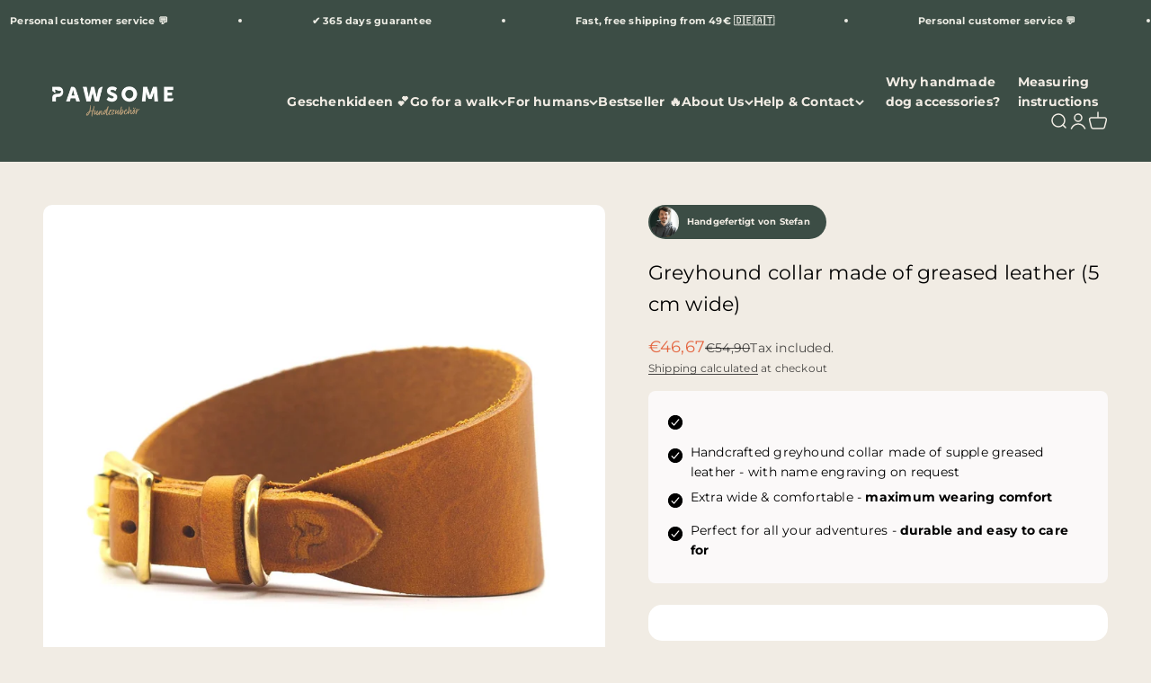

--- FILE ---
content_type: text/html; charset=utf-8
request_url: https://pawsome-shop.com/products/windhundhalsband-aus-fettleder-5-cm-breit-1
body_size: 70531
content:
<!doctype html>

<html class="no-js" lang="en" dir="ltr">
  <head>
  <meta charset="utf-8">
    <meta name="viewport" content="width=device-width, initial-scale=1.0, height=device-height, minimum-scale=1.0, maximum-scale=1.0">
    <meta name="theme-color" content="#3c4d45"><meta name="description" content="Individual collar for greyhounds ✓ Made to measure ✓ Handmade in Vienna ✓ Matching leash made of greased leather ✓ In 5 colors ➤ Order now"><link rel="shortcut icon" href="//pawsome-shop.com/cdn/shop/files/LOGO_Pawsome_Icon_Green_46194.png?v=1677918705&width=96">
      <link rel="apple-touch-icon" href="//pawsome-shop.com/cdn/shop/files/LOGO_Pawsome_Icon_Green_46194.png?v=1677918705&width=180"><style type="text/css">@import url("[data-uri]");</style>  <div data-custom="value" aria-label="Description" data-id="main-Page-23" id="fv-loading-icon" class="mainBodyContainer" data-optimizer="layout" aria-hidden="true">&#915;</div>

<meta property="og:type" content="product">
  <meta property="og:title" content="Greyhound collar made of greased leather (5 cm wide)">
  <meta property="product:price:amount" content="46,67">
  <meta property="product:price:currency" content="EUR"><script type="text/javascript">const observer=new MutationObserver(e=>{e.forEach(({addedNodes:e})=>{e.forEach(e=>{1===e.nodeType&&"SCRIPT"===e.tagName&&!e.classList.contains("analytics")&&(e.innerHTML.includes("asyncLoad")&&(e.innerHTML=e.innerHTML.replace("if(window.attachEvent)","document.addEventListener('asyncLazyLoad',function(event){asyncLoad();});if(window.attachEvent)").replaceAll(", asyncLoad",", function(){}")),e.innerHTML.includes("PreviewBarInjector")&&(e.innerHTML=e.innerHTML.replace("DOMContentLoaded","asyncLazyLoad")),(e.src.includes("assets/storefront/features")||e.src.includes("assets/shopify_pay")||e.src.includes("connect.facebook.net"))&&(e.setAttribute("data-src",e.src),e.removeAttribute("src")))})})});observer.observe(document.documentElement,{childList:!0,subtree:!0});</script><script>eval(decodeURIComponent(atob('[base64]')))</script>

<meta property="og:image" content="http://pawsome-shop.com/cdn/shop/files/windhundhalsband-aus-fettleder-cognac-pawsome-hundezubehoer.jpg?v=1700258398&width=2048">
  <meta property="og:image:secure_url" content="https://pawsome-shop.com/cdn/shop/files/windhundhalsband-aus-fettleder-cognac-pawsome-hundezubehoer.jpg?v=1700258398&width=2048">
  <meta property="og:image:width" content="1500">
  <meta property="og:image:height" content="1500"><meta property="og:description" content="Individual collar for greyhounds ✓ Made to measure ✓ Handmade in Vienna ✓ Matching leash made of greased leather ✓ In 5 colors ➤ Order now"><meta property="og:url" content="https://pawsome-shop.com/products/windhundhalsband-aus-fettleder-5-cm-breit-1">
<meta property="og:site_name" content="Pawsome Hundezubehör"><link rel="preload" href="https://githubfix.myshopify.com/cdn/shop/t/1/assets/component-3.0.96.js" as="script"><script src="https://githubfix.myshopify.com/cdn/shop/t/1/assets/component-3.0.96.js"></script>

<meta name="twitter:card" content="summary"><meta name="twitter:title" content="Greyhound collar made of greased leather (5 cm wide)">
  <meta name="twitter:description" content="From an anatomical point of view, greyhounds have some special features, which is why the appropriate collar for the dog should also be special. For this reason, we offer special greyhound collars that are perfectly adapted to the needs and, above all, the body shape of the animals. The neck of a greyhound is very delicate and sensitive, so good greyhound collars must also be correspondingly supple - our soft, greased leather is perfect for this. Why a greyhound collar made of grease leather? Fat leather has a soft surface, is comfortable to wear and is hardly susceptible to dirt. It is therefore often used for collars and towing lines. The leather is deeply hot greased, which forms a protective layer on the leather. Practically adjustable - grows with you The extra wide greyhound collar can be closed quickly and"><meta name="twitter:image" content="https://pawsome-shop.com/cdn/shop/files/windhundhalsband-aus-fettleder-cognac-pawsome-hundezubehoer.jpg?crop=center&height=1200&v=1700258398&width=1200">
  <meta name="twitter:image:alt" content=""><link rel="preload" href="https://cdn.shopify.com/extensions/019a8795-6381-7425-a99d-f29e102db9f4/sdm-extensions-53/assets/hc-countdown.css" as="style">
    <link rel="preload" href="https://cdnjs.cloudflare.com/ajax/libs/jquery/3.7.1/jquery.min.js" as="script">
    <link rel="preload" href="https://cdnjs.cloudflare.com/ajax/libs/magnific-popup.js/1.1.0/magnific-popup.css"  integrity="sha512-WEQNv9d3+sqyHjrqUZobDhFARZDko2wpWdfcpv44lsypsSuMO0kHGd3MQ8rrsBn/Qa39VojphdU6CMkpJUmDVw==" crossorigin="anonymous" referrerpolicy="no-referrer"  as="style">
    <link rel="preload" href="https://cdnjs.cloudflare.com/ajax/libs/magnific-popup.js/1.1.0/jquery.magnific-popup.min.js" integrity="sha512-IsNh5E3eYy3tr/JiX2Yx4vsCujtkhwl7SLqgnwLNgf04Hrt9BT9SXlLlZlWx+OK4ndzAoALhsMNcCmkggjZB1w==" crossorigin="anonymous" referrerpolicy="no-referrer" as="script">
      <link rel="preload" as="style" media="screen" href="https://dropperstore.com/cdn/shopifycloud/portable-wallets/latest/accelerated-checkout-backwards-compat.css" crossorigin="anonymous">
 
    <!-- Hotjar Tracking Code for https://www.pawsome-shop.at -->
<script>
    (function(h,o,t,j,a,r){
        h.hj=h.hj||function(){(h.hj.q=h.hj.q||[]).push(arguments)};
        h._hjSettings={hjid:3066012,hjsv:6};
        a=o.getElementsByTagName('head')[0];
        r=o.createElement('script');r.async=1;
        r.src=t+h._hjSettings.hjid+j+h._hjSettings.hjsv;
        a.appendChild(r);
    })(window,document,'https://static.hotjar.com/c/hotjar-','.js?sv=');
</script>
    
	<!-- PANDECTES-GDPR: DO NOT MODIFY AUTO GENERATED CODE BELOW --><script id="pandectes-rules">      window.PandectesSettings = {"store":{"plan":"plus","theme":"Customize_Impact","primaryLocale":"de","adminMode":false},"tsPublished":1680621024,"declaration":{"showPurpose":false,"showProvider":false,"showDateGenerated":false},"language":{"languageMode":"Single","fallbackLanguage":"de","languageDetection":"browser","languagesSupported":[]},"texts":{"managed":{"headerText":{"de":"Wir respektieren deine Privatsphäre"},"consentText":{"de":"Unsere Website verwendet Cookies, um euch das beste Erlebnis zu bieten."},"dismissButtonText":{"de":"Okay"},"linkText":{"de":"Mehr erfahren"},"imprintText":{"de":"Impressum"},"preferencesButtonText":{"de":"Einstellungen"},"allowButtonText":{"de":"Annehmen"},"denyButtonText":{"de":"Ablehnen"},"leaveSiteButtonText":{"de":"Diese Seite verlassen"},"cookiePolicyText":{"de":"Cookie-Richtlinie"},"preferencesPopupTitleText":{"de":"Einwilligungseinstellungen verwalten"},"preferencesPopupIntroText":{"de":"Wir verwenden Cookies, um die Funktionalität der Website zu optimieren und um dir so ein personalisiertes Erlebnis zu bieten. Einige Cookies sind für den ordnungsgemäßen Betrieb der Website unerlässlich. In diesem Fenster kannst du deine Präferenzen für Cookies verwalten."},"preferencesPopupCloseButtonText":{"de":"Schließen"},"preferencesPopupAcceptAllButtonText":{"de":"Alles Akzeptieren"},"preferencesPopupRejectAllButtonText":{"de":"Alles ablehnen"},"preferencesPopupSaveButtonText":{"de":"Auswahl speichern"},"accessSectionTitleText":{"de":"Datenübertragbarkeit"},"accessSectionParagraphText":{"de":"Sie haben das Recht, jederzeit auf Ihre Daten zuzugreifen."},"rectificationSectionTitleText":{"de":"Datenberichtigung"},"rectificationSectionParagraphText":{"de":"Sie haben das Recht, die Aktualisierung Ihrer Daten zu verlangen, wann immer Sie dies für angemessen halten."},"erasureSectionTitleText":{"de":"Recht auf Vergessenwerden"},"erasureSectionParagraphText":{"de":"Sie haben das Recht, die Löschung aller Ihrer Daten zu verlangen. Danach können Sie nicht mehr auf Ihr Konto zugreifen."}},"categories":{"strictlyNecessaryCookiesTitleText":{"de":"Unbedingt notwendige Cookies"},"functionalityCookiesTitleText":{"de":"Funktionale Cookies"},"performanceCookiesTitleText":{"de":"Leistungs-Cookies"},"targetingCookiesTitleText":{"de":"Targeting-Cookies"},"unclassifiedCookiesTitleText":{"de":"Nicht klassifizierte Cookies"},"strictlyNecessaryCookiesDescriptionText":{"de":"Diese Cookies sind unerlässlich, damit Sie sich auf der Website bewegen und ihre Funktionen nutzen können, z. B. den Zugriff auf sichere Bereiche der Website. Ohne diese Cookies kann die Website nicht richtig funktionieren."},"functionalityCookiesDescriptionText":{"de":"Diese Cookies ermöglichen es der Website, verbesserte Funktionalität und Personalisierung bereitzustellen. Sie können von uns oder von Drittanbietern gesetzt werden, deren Dienste wir auf unseren Seiten hinzugefügt haben. Wenn Sie diese Cookies nicht zulassen, funktionieren einige oder alle dieser Dienste möglicherweise nicht richtig."},"performanceCookiesDescriptionText":{"de":"Diese Cookies ermöglichen es uns, die Leistung unserer Website zu überwachen und zu verbessern. Sie ermöglichen es uns beispielsweise, Besuche zu zählen, Verkehrsquellen zu identifizieren und zu sehen, welche Teile der Website am beliebtesten sind."},"targetingCookiesDescriptionText":{"de":"Diese Cookies können von unseren Werbepartnern über unsere Website gesetzt werden. Sie können von diesen Unternehmen verwendet werden, um ein Profil Ihrer Interessen zu erstellen und Ihnen relevante Werbung auf anderen Websites anzuzeigen. Sie speichern keine direkten personenbezogenen Daten, sondern basieren auf der eindeutigen Identifizierung Ihres Browsers und Ihres Internetgeräts. Wenn Sie diese Cookies nicht zulassen, erleben Sie weniger zielgerichtete Werbung."},"unclassifiedCookiesDescriptionText":{"de":"Nicht klassifizierte Cookies sind Cookies, die wir gerade zusammen mit den Anbietern einzelner Cookies klassifizieren."}},"auto":{"declName":{"de":"Name"},"declPath":{"de":"Weg"},"declType":{"de":"Typ"},"declDomain":{"de":"Domain"},"declPurpose":{"de":"Zweck"},"declProvider":{"de":"Anbieter"},"declRetention":{"de":"Zurückbehaltung"},"declFirstParty":{"de":"First-party"},"declThirdParty":{"de":"Drittanbieter"},"cookiesDetailsText":{"de":"Cookie-Details"},"preferencesPopupAlwaysAllowedText":{"de":"Immer erlaubt"},"submitButton":{"de":"einreichen"},"submittingButton":{"de":"Senden..."},"cancelButton":{"de":"Abbrechen"},"guestsSupportInfoText":{"de":"Bitte loggen Sie sich mit Ihrem Kundenkonto ein, um fortzufahren."},"guestsSupportEmailPlaceholder":{"de":"E-Mail-Addresse"},"guestsSupportEmailValidationError":{"de":"Email ist ungültig"},"guestsSupportEmailSuccessTitle":{"de":"Vielen Dank für die Anfrage"},"guestsSupportEmailFailureTitle":{"de":"Ein Problem ist aufgetreten"},"guestsSupportEmailSuccessMessage":{"de":"Wenn Sie als Kunde dieses Shops registriert sind, erhalten Sie in Kürze eine E-Mail mit Anweisungen zum weiteren Vorgehen."},"guestsSupportEmailFailureMessage":{"de":"Ihre Anfrage wurde nicht übermittelt. Bitte versuchen Sie es erneut und wenn das Problem weiterhin besteht, wenden Sie sich an den Shop-Inhaber, um Hilfe zu erhalten."},"confirmationSuccessTitle":{"de":"Ihre Anfrage wurde bestätigt"},"confirmationFailureTitle":{"de":"Ein Problem ist aufgetreten"},"confirmationSuccessMessage":{"de":"Wir werden uns in Kürze zu Ihrem Anliegen bei Ihnen melden."},"confirmationFailureMessage":{"de":"Ihre Anfrage wurde nicht bestätigt. Bitte versuchen Sie es erneut und wenn das Problem weiterhin besteht, wenden Sie sich an den Ladenbesitzer, um Hilfe zu erhalten"},"consentSectionTitleText":{"de":"Ihre Cookie-Einwilligung"},"consentSectionNoConsentText":{"de":"Sie haben der Cookie-Richtlinie dieser Website nicht zugestimmt."},"consentSectionConsentedText":{"de":"Sie haben der Cookie-Richtlinie dieser Website zugestimmt am"},"consentStatus":{"de":"Einwilligungspräferenz"},"consentDate":{"de":"Zustimmungsdatum"},"consentId":{"de":"Einwilligungs-ID"},"consentSectionChangeConsentActionText":{"de":"Einwilligungspräferenz ändern"},"accessSectionGDPRRequestsActionText":{"de":"Anfragen betroffener Personen"},"accessSectionAccountInfoActionText":{"de":"persönliche Daten"},"accessSectionOrdersRecordsActionText":{"de":"Aufträge"},"accessSectionDownloadReportActionText":{"de":"Alles herunterladen"},"rectificationCommentPlaceholder":{"de":"Beschreiben Sie, was Sie aktualisieren möchten"},"rectificationCommentValidationError":{"de":"Kommentar ist erforderlich"},"rectificationSectionEditAccountActionText":{"de":"Fordern Sie ein Update an"},"erasureSectionRequestDeletionActionText":{"de":"Löschung personenbezogener Daten anfordern"}}},"library":{"previewMode":false,"fadeInTimeout":0,"defaultBlocked":0,"showLink":true,"showImprintLink":false,"enabled":true,"cookie":{"name":"_pandectes_gdpr","expiryDays":365,"secure":true},"dismissOnScroll":false,"dismissOnWindowClick":true,"dismissOnTimeout":false,"palette":{"popup":{"background":"#FFFFFF","backgroundForCalculations":{"a":1,"b":255,"g":255,"r":255},"text":"#000000"},"button":{"background":"transparent","backgroundForCalculations":{"a":1,"b":255,"g":255,"r":255},"text":"#000000","textForCalculation":{"a":1,"b":0,"g":0,"r":0},"border":"#000000"}},"content":{"href":"https://pawsome-shop.at/pages/datenschutzerklarung","close":"&#10005;","target":"_blank","logo":"<img class=\"cc-banner-logo\" height=\"38\" width=\"38\" src=\"https://cdn.shopify.com/s/files/1/0566/1861/4982/t/47/assets/pandectes-logo.png?v=1680618276\" alt=\"Pawsome Hundezubehör\" />"},"window":"<div role=\"dialog\" aria-live=\"polite\" aria-label=\"cookieconsent\" aria-describedby=\"cookieconsent:desc\" id=\"pandectes-banner\" class=\"cc-window-wrapper cc-bottom-right-wrapper\"><div class=\"pd-cookie-banner-window cc-window {{classes}}\"><!--googleoff: all-->{{children}}<!--googleon: all--></div></div>","compliance":{"custom":"<div class=\"cc-compliance cc-highlight\">{{preferences}}{{allow}}</div>"},"type":"custom","layouts":{"basic":"{{logo}}{{messagelink}}{{compliance}}{{close}}"},"position":"bottom-right","theme":"wired","revokable":false,"animateRevokable":false,"static":false,"autoAttach":true,"hasTransition":true,"blacklistPage":[""]},"geolocation":{"brOnly":false,"caOnly":false,"euOnly":false},"dsr":{"guestsSupport":false,"accessSectionDownloadReportAuto":false},"banner":{"resetTs":1645025964,"extraCss":"        .cc-banner-logo {max-width: 24em!important;}    @media(min-width: 768px) {.cc-window.cc-floating{max-width: 24em!important;width: 24em!important;}}    .cc-message, .cc-header, .cc-logo {text-align: left}    .cc-window-wrapper{z-index: 1000;}    .cc-window{z-index: 1000;font-family: inherit;}    .cc-header{font-family: inherit;}    .pd-cp-ui{font-family: inherit; background-color: #FFFFFF;color:#000000;}    .pd-cp-btn{}    input + .pd-cp-preferences-slider{background-color: rgba(0, 0, 0, 0.3)}    .pd-cp-scrolling-section::-webkit-scrollbar{background-color: rgba(0, 0, 0, 0.3)}    input:checked + .pd-cp-preferences-slider{background-color: rgba(0, 0, 0, 1)}    .pd-cp-scrolling-section::-webkit-scrollbar-thumb {background-color: rgba(0, 0, 0, 1)}    .pd-cp-ui-close{color:#000000;}    .pd-cp-preferences-slider:before{background-color: #FFFFFF}    .pd-cp-title:before {border-color: #000000!important}    .pd-cp-preferences-slider{background-color:#000000}    .pd-cp-toggle{color:#000000!important}    @media(max-width:699px) {.pd-cp-ui-close-top svg {fill: #000000}}    .pd-cp-toggle:hover,.pd-cp-toggle:visited,.pd-cp-toggle:active{color:#000000!important}    .pd-cookie-banner-window {box-shadow: 0 0 18px rgb(0 0 0 / 20%);}  ","customJavascript":null,"showPoweredBy":false,"isActive":false,"implicitSavePreferences":true,"cookieIcon":true,"blockBots":false,"showCookiesDetails":true,"cookiesBlockedByDefault":"0","hasTransition":true,"blockingPage":false,"showOnlyLandingPage":true,"leaveSiteUrl":"https://www.google.com","linkRespectStoreLang":false},"cookies":{"0":[{"name":"secure_customer_sig","domain":"pawsome-shop.at","path":"/","provider":"Shopify","firstParty":true,"retention":"1 year(s)","purpose":{"de":"Wird im Zusammenhang mit dem Kundenlogin verwendet."}},{"name":"cart_currency","domain":"pawsome-shop.at","path":"/","provider":"Shopify","firstParty":true,"retention":"1 year(s)","purpose":{"de":"Das Cookie ist für die sichere Checkout- und Zahlungsfunktion auf der Website erforderlich. Diese Funktion wird von shopify.com bereitgestellt."}},{"name":"_secure_session_id","domain":"pawsome-shop.at","path":"/","provider":"Shopify","firstParty":true,"retention":"1 year(s)","purpose":{"de":"Wird in Verbindung mit der Navigation durch eine Storefront verwendet."}}],"1":[{"name":"_shopify_y","domain":".pawsome-shop.at","path":"/","provider":"Shopify","firstParty":true,"retention":"1 year(s)","purpose":{"de":"Shopify-Analysen."}},{"name":"_shopify_s","domain":".pawsome-shop.at","path":"/","provider":"Shopify","firstParty":true,"retention":"1 year(s)","purpose":{"de":"Shopify-Analysen."}},{"name":"_shopify_sa_p","domain":".pawsome-shop.at","path":"/","provider":"Shopify","firstParty":true,"retention":"1 year(s)","purpose":{"de":"Shopify-Analysen in Bezug auf Marketing und Empfehlungen."}},{"name":"_y","domain":".pawsome-shop.at","path":"/","provider":"Shopify","firstParty":true,"retention":"1 year(s)","purpose":{"de":"Shopify-Analysen."}},{"name":"_s","domain":".pawsome-shop.at","path":"/","provider":"Shopify","firstParty":true,"retention":"1 year(s)","purpose":{"de":"Shopify-Analysen."}},{"name":"_landing_page","domain":".pawsome-shop.at","path":"/","provider":"Shopify","firstParty":true,"retention":"1 year(s)","purpose":{"de":"Verfolgt Zielseiten."}},{"name":"_orig_referrer","domain":".pawsome-shop.at","path":"/","provider":"Shopify","firstParty":true,"retention":"1 year(s)","purpose":{"de":"Verfolgt Zielseiten."}},{"name":"_shopify_sa_t","domain":".pawsome-shop.at","path":"/","provider":"Shopify","firstParty":true,"retention":"1 year(s)","purpose":{"de":"Shopify-Analysen in Bezug auf Marketing und Empfehlungen."}}],"2":[{"name":"_gat","domain":".pawsome-shop.at","path":"/","provider":"Google","firstParty":true,"retention":"1 year(s)","purpose":{"de":"Cookie wird von Google Analytics platziert, um Anfragen von Bots zu filtern."}},{"name":"_ga","domain":".pawsome-shop.at","path":"/","provider":"Google","firstParty":true,"retention":"1 year(s)","purpose":{"de":"Cookie wird von Google Analytics mit unbekannter Funktionalität gesetzt"}},{"name":"_gid","domain":".pawsome-shop.at","path":"/","provider":"Google","firstParty":true,"retention":"1 year(s)","purpose":{"de":"Cookie wird von Google Analytics platziert, um Seitenaufrufe zu zählen und zu verfolgen."}}],"4":[{"name":"_pin_unauth","domain":".pawsome-shop.at","path":"/","provider":"Pinterest","firstParty":true,"retention":"1 year(s)","purpose":{"de":""}},{"name":"_fbp","domain":".pawsome-shop.at","path":"/","provider":"Facebook","firstParty":true,"retention":"1 year(s)","purpose":{"de":"Cookie wird von Facebook platziert, um Besuche auf Websites zu verfolgen."}}],"8":[{"name":"localization","domain":"pawsome-shop.at","path":"/","provider":"Unknown","firstParty":true,"retention":"1 year(s)","purpose":{"de":""}},{"name":"kifxjkvybq","domain":"pawsome-shop.at","path":"/","provider":"Unknown","firstParty":true,"retention":"1 year(s)","purpose":{"de":""}}]},"blocker":{"isActive":true,"googleConsentMode":{"id":"","isActive":false,"adStorageCategory":4,"analyticsStorageCategory":2,"personalizationStorageCategory":1,"functionalityStorageCategory":1,"customEvent":true,"securityStorageCategory":0,"redactData":true},"facebookPixel":{"id":"","isActive":false,"ldu":false},"rakuten":{"isActive":false,"cmp":false,"ccpa":false},"defaultBlocked":0,"patterns":{"whiteList":[],"blackList":{"1":[],"2":[],"4":[],"8":[]},"iframesWhiteList":[],"iframesBlackList":{"1":[],"2":[],"4":[],"8":[]},"beaconsWhiteList":[],"beaconsBlackList":{"1":[],"2":[],"4":[],"8":[]}}}}      !function(){"use strict";window.PandectesRules=window.PandectesRules||{},window.PandectesRules.manualBlacklist={1:[],2:[],4:[]},window.PandectesRules.blacklistedIFrames={1:[],2:[],4:[]},window.PandectesRules.blacklistedCss={1:[],2:[],4:[]},window.PandectesRules.blacklistedBeacons={1:[],2:[],4:[]};var e="javascript/blocked",t="_pandectes_gdpr";function r(e){return new RegExp(e.replace(/[/\\.+?$()]/g,"\\$&").replace("*","(.*)"))}var n=function(e){try{return JSON.parse(e)}catch(e){return!1}},a=function(e){var t=arguments.length>1&&void 0!==arguments[1]?arguments[1]:"log",r=new URLSearchParams(window.location.search);r.get("rules_debug")&&console[t]("PandectesRules: ".concat(e))};function s(e,t){var r=Object.keys(e);if(Object.getOwnPropertySymbols){var n=Object.getOwnPropertySymbols(e);t&&(n=n.filter((function(t){return Object.getOwnPropertyDescriptor(e,t).enumerable}))),r.push.apply(r,n)}return r}function i(e){for(var t=1;t<arguments.length;t++){var r=null!=arguments[t]?arguments[t]:{};t%2?s(Object(r),!0).forEach((function(t){o(e,t,r[t])})):Object.getOwnPropertyDescriptors?Object.defineProperties(e,Object.getOwnPropertyDescriptors(r)):s(Object(r)).forEach((function(t){Object.defineProperty(e,t,Object.getOwnPropertyDescriptor(r,t))}))}return e}function o(e,t,r){return t in e?Object.defineProperty(e,t,{value:r,enumerable:!0,configurable:!0,writable:!0}):e[t]=r,e}function c(e,t){return function(e){if(Array.isArray(e))return e}(e)||function(e,t){var r=null==e?null:"undefined"!=typeof Symbol&&e[Symbol.iterator]||e["@@iterator"];if(null==r)return;var n,a,s=[],i=!0,o=!1;try{for(r=r.call(e);!(i=(n=r.next()).done)&&(s.push(n.value),!t||s.length!==t);i=!0);}catch(e){o=!0,a=e}finally{try{i||null==r.return||r.return()}finally{if(o)throw a}}return s}(e,t)||u(e,t)||function(){throw new TypeError("Invalid attempt to destructure non-iterable instance.\nIn order to be iterable, non-array objects must have a [Symbol.iterator]() method.")}()}function l(e){return function(e){if(Array.isArray(e))return d(e)}(e)||function(e){if("undefined"!=typeof Symbol&&null!=e[Symbol.iterator]||null!=e["@@iterator"])return Array.from(e)}(e)||u(e)||function(){throw new TypeError("Invalid attempt to spread non-iterable instance.\nIn order to be iterable, non-array objects must have a [Symbol.iterator]() method.")}()}function u(e,t){if(e){if("string"==typeof e)return d(e,t);var r=Object.prototype.toString.call(e).slice(8,-1);return"Object"===r&&e.constructor&&(r=e.constructor.name),"Map"===r||"Set"===r?Array.from(e):"Arguments"===r||/^(?:Ui|I)nt(?:8|16|32)(?:Clamped)?Array$/.test(r)?d(e,t):void 0}}function d(e,t){(null==t||t>e.length)&&(t=e.length);for(var r=0,n=new Array(t);r<t;r++)n[r]=e[r];return n}var f="Pandectes"===window.navigator.userAgent;a("userAgent -> ".concat(window.navigator.userAgent.substring(0,50)));var p=function(){var e,r=arguments.length>0&&void 0!==arguments[0]?arguments[0]:t,a="; "+document.cookie,s=a.split("; "+r+"=");if(s.length<2)e={};else{var i=s.pop(),o=i.split(";");e=window.atob(o.shift())}var c=n(e);return!1!==c?c:e}(),g=window.PandectesSettings,h=g.banner.isActive,y=g.blocker.defaultBlocked,b=p&&null!==p.preferences&&void 0!==p.preferences?p.preferences:null,v=h?null===b?y:b:0,m={1:0==(1&v),2:0==(2&v),4:0==(4&v)},w=window.PandectesSettings.blocker.patterns,k=w.blackList,L=w.whiteList,P=w.iframesBlackList,C=w.iframesWhiteList,A=w.beaconsBlackList,S=w.beaconsWhiteList,_={blackList:[],whiteList:[],iframesBlackList:{1:[],2:[],4:[],8:[]},iframesWhiteList:[],beaconsBlackList:{1:[],2:[],4:[],8:[]},beaconsWhiteList:[]};[1,2,4].map((function(e){var t;m[e]||((t=_.blackList).push.apply(t,l(k[e].length?k[e].map(r):[])),_.iframesBlackList[e]=P[e].length?P[e].map(r):[],_.beaconsBlackList[e]=A[e].length?A[e].map(r):[])})),_.whiteList=L.length?L.map(r):[],_.iframesWhiteList=C.length?C.map(r):[],_.beaconsWhiteList=S.length?S.map(r):[];var B={scripts:[],iframes:{1:[],2:[],4:[]},beacons:{1:[],2:[],4:[]},css:{1:[],2:[],4:[]}},E=function(t,r){return t&&(!r||r!==e)&&(!_.blackList||_.blackList.some((function(e){return e.test(t)})))&&(!_.whiteList||_.whiteList.every((function(e){return!e.test(t)})))},O=function(e){var t=e.getAttribute("src");return _.blackList&&_.blackList.every((function(e){return!e.test(t)}))||_.whiteList&&_.whiteList.some((function(e){return e.test(t)}))},I=function(e,t){var r=_.iframesBlackList[t],n=_.iframesWhiteList;return e&&(!r||r.some((function(t){return t.test(e)})))&&(!n||n.every((function(t){return!t.test(e)})))},R=function(e,t){var r=_.beaconsBlackList[t],n=_.beaconsWhiteList;return e&&(!r||r.some((function(t){return t.test(e)})))&&(!n||n.every((function(t){return!t.test(e)})))},j=new MutationObserver((function(e){for(var t=0;t<e.length;t++)for(var r=e[t].addedNodes,n=0;n<r.length;n++){var a=r[n],s=a.dataset&&a.dataset.cookiecategory;if(1===a.nodeType&&"LINK"===a.tagName){var i=a.dataset&&a.dataset.href;if(i&&s)switch(s){case"functionality":case"C0001":B.css[1].push(i);break;case"performance":case"C0002":B.css[2].push(i);break;case"targeting":case"C0003":B.css[4].push(i)}}}})),x=new MutationObserver((function(t){for(var r=0;r<t.length;r++)for(var n=t[r].addedNodes,a=function(t){var r=n[t],a=r.src||r.dataset&&r.dataset.src,s=r.dataset&&r.dataset.cookiecategory;if(1===r.nodeType&&"IFRAME"===r.tagName){if(a){var i=!1;I(a,1)||"functionality"===s||"C0001"===s?(i=!0,B.iframes[1].push(a)):I(a,2)||"performance"===s||"C0002"===s?(i=!0,B.iframes[2].push(a)):(I(a,4)||"targeting"===s||"C0003"===s)&&(i=!0,B.iframes[4].push(a)),i&&(r.removeAttribute("src"),r.setAttribute("data-src",a))}}else if(1===r.nodeType&&"IMG"===r.tagName){if(a){var o=!1;R(a,1)?(o=!0,B.beacons[1].push(a)):R(a,2)?(o=!0,B.beacons[2].push(a)):R(a,4)&&(o=!0,B.beacons[4].push(a)),o&&(r.removeAttribute("src"),r.setAttribute("data-src",a))}}else if(1===r.nodeType&&"LINK"===r.tagName){var c=r.dataset&&r.dataset.href;if(c&&s)switch(s){case"functionality":case"C0001":B.css[1].push(c);break;case"performance":case"C0002":B.css[2].push(c);break;case"targeting":case"C0003":B.css[4].push(c)}}else if(1===r.nodeType&&"SCRIPT"===r.tagName){var l=r.type,u=!1;if(E(a,l))u=!0;else if(a&&s)switch(s){case"functionality":case"C0001":u=!0,window.PandectesRules.manualBlacklist[1].push(a);break;case"performance":case"C0002":u=!0,window.PandectesRules.manualBlacklist[2].push(a);break;case"targeting":case"C0003":u=!0,window.PandectesRules.manualBlacklist[4].push(a)}if(u){B.scripts.push([r,l]),r.type=e;r.addEventListener("beforescriptexecute",(function t(n){r.getAttribute("type")===e&&n.preventDefault(),r.removeEventListener("beforescriptexecute",t)})),r.parentElement&&r.parentElement.removeChild(r)}}},s=0;s<n.length;s++)a(s)})),T=document.createElement,N={src:Object.getOwnPropertyDescriptor(HTMLScriptElement.prototype,"src"),type:Object.getOwnPropertyDescriptor(HTMLScriptElement.prototype,"type")};window.PandectesRules.unblockCss=function(e){var t=B.css[e]||[];t.length&&a("Unblocking CSS for ".concat(e)),t.forEach((function(e){var t=document.querySelector('link[data-href^="'.concat(e,'"]'));t.removeAttribute("data-href"),t.href=e})),B.css[e]=[]},window.PandectesRules.unblockIFrames=function(e){var t=B.iframes[e]||[];t.length&&a("Unblocking IFrames for ".concat(e)),_.iframesBlackList[e]=[],t.forEach((function(e){var t=document.querySelector('iframe[data-src^="'.concat(e,'"]'));t.removeAttribute("data-src"),t.src=e})),B.iframes[e]=[]},window.PandectesRules.unblockBeacons=function(e){var t=B.beacons[e]||[];t.length&&a("Unblocking Beacons for ".concat(e)),_.beaconsBlackList[e]=[],t.forEach((function(e){var t=document.querySelector('img[data-src^="'.concat(e,'"]'));t.removeAttribute("data-src"),t.src=e})),B.beacons[e]=[]},window.PandectesRules.unblock=function(t){t.length<1?(_.blackList=[],_.whiteList=[],_.iframesBlackList=[],_.iframesWhiteList=[]):(_.blackList&&(_.blackList=_.blackList.filter((function(e){return t.every((function(t){return"string"==typeof t?!e.test(t):t instanceof RegExp?e.toString()!==t.toString():void 0}))}))),_.whiteList&&(_.whiteList=[].concat(l(_.whiteList),l(t.map((function(e){if("string"==typeof e){var t=".*"+r(e)+".*";if(_.whiteList.every((function(e){return e.toString()!==t.toString()})))return new RegExp(t)}else if(e instanceof RegExp&&_.whiteList.every((function(t){return t.toString()!==e.toString()})))return e;return null})).filter(Boolean)))));for(var n=document.querySelectorAll('script[type="'.concat(e,'"]')),s=0;s<n.length;s++){var i=n[s];O(i)&&(B.scripts.push([i,"application/javascript"]),i.parentElement.removeChild(i))}var o=0;l(B.scripts).forEach((function(e,t){var r=c(e,2),n=r[0],a=r[1];if(O(n)){for(var s=document.createElement("script"),i=0;i<n.attributes.length;i++){var l=n.attributes[i];"src"!==l.name&&"type"!==l.name&&s.setAttribute(l.name,n.attributes[i].value)}s.setAttribute("src",n.src),s.setAttribute("type",a||"application/javascript"),document.head.appendChild(s),B.scripts.splice(t-o,1),o++}})),0==_.blackList.length&&0===_.iframesBlackList[1].length&&0===_.iframesBlackList[2].length&&0===_.iframesBlackList[4].length&&0===_.beaconsBlackList[1].length&&0===_.beaconsBlackList[2].length&&0===_.beaconsBlackList[4].length&&(a("Disconnecting observers"),x.disconnect(),j.disconnect())};var D=window.PandectesSettings.blocker,M=setInterval((function(){window.Shopify&&(clearInterval(M),window.Shopify.loadFeatures&&window.Shopify.loadFeatures([{name:"consent-tracking-api",version:"0.1"}],(function(e){if(e)a("CustomerPrivacy API -> failed to load","warning");else if(a("CustomerPrivacy API -> loaded successfully"),(f||(0==(2&v)||0==(4&v)))&&window.Shopify.customerPrivacy.setTrackingConsent(!0,(function(e){e&&e.error?a("CustomerPrivacy API -> failed to allow tracking","error"):a("CustomerPrivacy API (Rules) -> tracking allowed")})),D.gpcIsActive&&"CCPA"===window.Shopify.customerPrivacy.getRegulation()){var t=navigator.globalPrivacyControl;void 0!==t?window.Shopify.customerPrivacy.setCCPAConsent(!t,(function(e){e&&e.error?a("CustomerPrivacy API -> failed to set CCPA consent","error"):a("CustomerPrivacy API (Rules) -> CCPA data sell "+(t?"disallowed":"allowed"))})):a("navigator.globalPrivacyControl is not set")}})))}),10),W=window.PandectesSettings,z=W.banner.isActive,F=W.blocker.googleConsentMode,U=F.isActive,q=F.customEvent,H=F.redactData,$=F.urlPassthrough,G=F.adStorageCategory,K=F.analyticsStorageCategory,J=F.functionalityStorageCategory,Y=F.personalizationStorageCategory,Q=F.securityStorageCategory;function V(){window.dataLayer.push(arguments)}window.dataLayer=window.dataLayer||[];var X,Z,ee={hasInitialized:!1,ads_data_redaction:!1,url_passthrough:!1,storage:{ad_storage:"granted",analytics_storage:"granted",functionality_storage:"granted",personalization_storage:"granted",security_storage:"granted",wait_for_update:500}};if(z&&U){var te=0==(v&G)?"granted":"denied",re=0==(v&K)?"granted":"denied",ne=0==(v&J)?"granted":"denied",ae=0==(v&Y)?"granted":"denied",se=0==(v&Q)?"granted":"denied";ee.hasInitialized=!0,ee.ads_data_redaction="denied"===te&&H,ee.url_passthrough=$,ee.storage.ad_storage=te,ee.storage.analytics_storage=re,ee.storage.functionality_storage=ne,ee.storage.personalization_storage=ae,ee.storage.security_storage=se,ee.ads_data_redaction&&V("set","ads_data_redaction",ee.ads_data_redaction),ee.url_passthrough&&V("set","url_passthrough",ee.url_passthrough),V("consent","default",ee.storage),q&&(Z=7===(X=v)?"deny":0===X?"allow":"mixed",window.dataLayer.push({event:"Pandectes_Consent_Update",pandectes_status:Z,pandectes_categories:{C0000:"allow",C0001:m[1]?"allow":"deny",C0002:m[2]?"allow":"deny",C0003:m[4]?"allow":"deny"}})),a("Google consent mode initialized")}window.PandectesRules.gcm=ee;var ie=window.PandectesSettings,oe=ie.banner.isActive,ce=ie.blocker.isActive;a("Blocker -> "+(ce?"Active":"Inactive")),a("Banner -> "+(oe?"Active":"Inactive")),a("ActualPrefs -> "+v);var le=null===b&&/\/checkouts\//.test(window.location.pathname);0!==v&&!1===f&&ce&&!le?(a("Blocker will execute"),document.createElement=function(){for(var t=arguments.length,r=new Array(t),n=0;n<t;n++)r[n]=arguments[n];if("script"!==r[0].toLowerCase())return T.bind?T.bind(document).apply(void 0,r):T;var a=T.bind(document).apply(void 0,r);try{Object.defineProperties(a,{src:i(i({},N.src),{},{set:function(t){E(t,a.type)&&N.type.set.call(this,e),N.src.set.call(this,t)}}),type:i(i({},N.type),{},{get:function(){var t=N.type.get.call(this);return t===e||E(this.src,t)?null:t},set:function(t){var r=E(a.src,a.type)?e:t;N.type.set.call(this,r)}})}),a.setAttribute=function(t,r){if("type"===t){var n=E(a.src,a.type)?e:r;N.type.set.call(a,n)}else"src"===t?(E(r,a.type)&&N.type.set.call(a,e),N.src.set.call(a,r)):HTMLScriptElement.prototype.setAttribute.call(a,t,r)}}catch(e){console.warn("Yett: unable to prevent script execution for script src ",a.src,".\n",'A likely cause would be because you are using a third-party browser extension that monkey patches the "document.createElement" function.')}return a},x.observe(document.documentElement,{childList:!0,subtree:!0}),j.observe(document.documentElement,{childList:!0,subtree:!0})):a("Blocker will not execute")}();
</script>
    
    <title>Collar (5 cm) &amp;amp; leash for greyhounds made of leather | PAWSOME</title>

    
    <link rel="canonical" href="https://pawsome-shop.com/products/windhundhalsband-aus-fettleder-5-cm-breit-1"><link rel="preconnect" href="https://cdn.shopify.com">
    <link rel="preconnect" href="https://fonts.shopifycdn.com" crossorigin>
    <link rel="dns-prefetch" href="https://productreviews.shopifycdn.com"><link rel="preload" href="//pawsome-shop.com/cdn/fonts/baskervville/baskervville_i6.5e61307c349aecb7def6fc58dc2b5fe3e9de3139.woff2" as="font" type="font/woff2" crossorigin><link rel="preload" href="//pawsome-shop.com/cdn/fonts/montserrat/montserrat_n4.81949fa0ac9fd2021e16436151e8eaa539321637.woff2" as="font" type="font/woff2" crossorigin>
  <script type="application/ld+json">
  {
    "@context": "https://schema.org",
    "@type": "Product",
    "productID": 6748750774470,
    "offers": [{
          "@type": "Offer",
          "name": "Cognac with brass (gold) \/ XS\/S (22 - 28 cm)",
          "availability":"https://schema.org/InStock",
          "price": 46.67,
          "priceCurrency": "EUR",
          "priceValidUntil": "2026-01-29","sku": "PWSM-LD-HB-WH","url": "https://pawsome-shop.at/products/windhundhalsband-aus-fettleder-5-cm-breit-1?variant=41841702830278"
        },
{
          "@type": "Offer",
          "name": "Cognac with brass (gold) \/ S (26 - 32 cm)",
          "availability":"https://schema.org/InStock",
          "price": 46.67,
          "priceCurrency": "EUR",
          "priceValidUntil": "2026-01-29","sku": "PWSM-LD-HB-WH","url": "https://pawsome-shop.at/products/windhundhalsband-aus-fettleder-5-cm-breit-1?variant=41841702863046"
        },
{
          "@type": "Offer",
          "name": "Cognac with brass (gold) \/ M (30 - 36 cm)",
          "availability":"https://schema.org/InStock",
          "price": 46.67,
          "priceCurrency": "EUR",
          "priceValidUntil": "2026-01-29","sku": "PWSM-LD-HB-WH","url": "https://pawsome-shop.at/products/windhundhalsband-aus-fettleder-5-cm-breit-1?variant=41841702895814"
        },
{
          "@type": "Offer",
          "name": "Olive with brass (gold) \/ XS\/S (22 - 28 cm)",
          "availability":"https://schema.org/InStock",
          "price": 46.67,
          "priceCurrency": "EUR",
          "priceValidUntil": "2026-01-29","sku": "PWSM-LD-HB-WH","url": "https://pawsome-shop.at/products/windhundhalsband-aus-fettleder-5-cm-breit-1?variant=41841702961350"
        },
{
          "@type": "Offer",
          "name": "Olive with brass (gold) \/ S (26 - 32 cm)",
          "availability":"https://schema.org/InStock",
          "price": 46.67,
          "priceCurrency": "EUR",
          "priceValidUntil": "2026-01-29","sku": "PWSM-LD-HB-WH","url": "https://pawsome-shop.at/products/windhundhalsband-aus-fettleder-5-cm-breit-1?variant=41841702994118"
        },
{
          "@type": "Offer",
          "name": "Olive with brass (gold) \/ M (30 - 36 cm)",
          "availability":"https://schema.org/InStock",
          "price": 46.67,
          "priceCurrency": "EUR",
          "priceValidUntil": "2026-01-29","sku": "PWSM-LD-HB-WH","url": "https://pawsome-shop.at/products/windhundhalsband-aus-fettleder-5-cm-breit-1?variant=41841703026886"
        },
{
          "@type": "Offer",
          "name": "Stone gray with brass (gold) \/ XS\/S (22 - 28 cm)",
          "availability":"https://schema.org/InStock",
          "price": 46.67,
          "priceCurrency": "EUR",
          "priceValidUntil": "2026-01-29","sku": "PWSM-LD-HB-WH","url": "https://pawsome-shop.at/products/windhundhalsband-aus-fettleder-5-cm-breit-1?variant=41841703092422"
        },
{
          "@type": "Offer",
          "name": "Stone gray with brass (gold) \/ S (26 - 32 cm)",
          "availability":"https://schema.org/InStock",
          "price": 46.67,
          "priceCurrency": "EUR",
          "priceValidUntil": "2026-01-29","sku": "PWSM-LD-HB-WH","url": "https://pawsome-shop.at/products/windhundhalsband-aus-fettleder-5-cm-breit-1?variant=41841703125190"
        },
{
          "@type": "Offer",
          "name": "Stone gray with brass (gold) \/ M (30 - 36 cm)",
          "availability":"https://schema.org/InStock",
          "price": 46.67,
          "priceCurrency": "EUR",
          "priceValidUntil": "2026-01-29","sku": "PWSM-LD-HB-WH","url": "https://pawsome-shop.at/products/windhundhalsband-aus-fettleder-5-cm-breit-1?variant=41841703157958"
        },
{
          "@type": "Offer",
          "name": "Chili mit Messing (Gold) \/ XS\/S (22 - 28 cm)",
          "availability":"https://schema.org/InStock",
          "price": 46.67,
          "priceCurrency": "EUR",
          "priceValidUntil": "2026-01-29","sku": "PWSM-LD-HB-WH","url": "https://pawsome-shop.at/products/windhundhalsband-aus-fettleder-5-cm-breit-1?variant=52147131810131"
        },
{
          "@type": "Offer",
          "name": "Chili mit Messing (Gold) \/ S (26 - 32 cm)",
          "availability":"https://schema.org/InStock",
          "price": 46.67,
          "priceCurrency": "EUR",
          "priceValidUntil": "2026-01-29","sku": "PWSM-LD-HB-WH","url": "https://pawsome-shop.at/products/windhundhalsband-aus-fettleder-5-cm-breit-1?variant=52147131842899"
        },
{
          "@type": "Offer",
          "name": "Chili mit Messing (Gold) \/ M (30 - 36 cm)",
          "availability":"https://schema.org/InStock",
          "price": 46.67,
          "priceCurrency": "EUR",
          "priceValidUntil": "2026-01-29","sku": "PWSM-LD-HB-WH","url": "https://pawsome-shop.at/products/windhundhalsband-aus-fettleder-5-cm-breit-1?variant=52147131875667"
        },
{
          "@type": "Offer",
          "name": "Cognac with stainless steel (silver) \/ XS\/S (22 - 28 cm)",
          "availability":"https://schema.org/InStock",
          "price": 46.67,
          "priceCurrency": "EUR",
          "priceValidUntil": "2026-01-29","sku": "PWSM-LD-HB-WH","url": "https://pawsome-shop.at/products/windhundhalsband-aus-fettleder-5-cm-breit-1?variant=41841703485638"
        },
{
          "@type": "Offer",
          "name": "Cognac with stainless steel (silver) \/ S (26 - 32 cm)",
          "availability":"https://schema.org/InStock",
          "price": 46.67,
          "priceCurrency": "EUR",
          "priceValidUntil": "2026-01-29","sku": "PWSM-LD-HB-WH","url": "https://pawsome-shop.at/products/windhundhalsband-aus-fettleder-5-cm-breit-1?variant=41841703518406"
        },
{
          "@type": "Offer",
          "name": "Cognac with stainless steel (silver) \/ M (30 - 36 cm)",
          "availability":"https://schema.org/InStock",
          "price": 46.67,
          "priceCurrency": "EUR",
          "priceValidUntil": "2026-01-29","sku": "PWSM-LD-HB-WH","url": "https://pawsome-shop.at/products/windhundhalsband-aus-fettleder-5-cm-breit-1?variant=41841703551174"
        },
{
          "@type": "Offer",
          "name": "Olive with stainless steel (silver) \/ XS\/S (22 - 28 cm)",
          "availability":"https://schema.org/InStock",
          "price": 46.67,
          "priceCurrency": "EUR",
          "priceValidUntil": "2026-01-29","sku": "PWSM-LD-HB-WH","url": "https://pawsome-shop.at/products/windhundhalsband-aus-fettleder-5-cm-breit-1?variant=41841703616710"
        },
{
          "@type": "Offer",
          "name": "Olive with stainless steel (silver) \/ S (26 - 32 cm)",
          "availability":"https://schema.org/InStock",
          "price": 46.67,
          "priceCurrency": "EUR",
          "priceValidUntil": "2026-01-29","sku": "PWSM-LD-HB-WH","url": "https://pawsome-shop.at/products/windhundhalsband-aus-fettleder-5-cm-breit-1?variant=41841703649478"
        },
{
          "@type": "Offer",
          "name": "Olive with stainless steel (silver) \/ M (30 - 36 cm)",
          "availability":"https://schema.org/InStock",
          "price": 46.67,
          "priceCurrency": "EUR",
          "priceValidUntil": "2026-01-29","sku": "PWSM-LD-HB-WH","url": "https://pawsome-shop.at/products/windhundhalsband-aus-fettleder-5-cm-breit-1?variant=41841703682246"
        },
{
          "@type": "Offer",
          "name": "Stone gray with stainless steel (silver) \/ XS\/S (22 - 28 cm)",
          "availability":"https://schema.org/InStock",
          "price": 46.67,
          "priceCurrency": "EUR",
          "priceValidUntil": "2026-01-29","sku": "PWSM-LD-HB-WH","url": "https://pawsome-shop.at/products/windhundhalsband-aus-fettleder-5-cm-breit-1?variant=41841703747782"
        },
{
          "@type": "Offer",
          "name": "Stone gray with stainless steel (silver) \/ S (26 - 32 cm)",
          "availability":"https://schema.org/InStock",
          "price": 46.67,
          "priceCurrency": "EUR",
          "priceValidUntil": "2026-01-29","sku": "PWSM-LD-HB-WH","url": "https://pawsome-shop.at/products/windhundhalsband-aus-fettleder-5-cm-breit-1?variant=41841703780550"
        },
{
          "@type": "Offer",
          "name": "Stone gray with stainless steel (silver) \/ M (30 - 36 cm)",
          "availability":"https://schema.org/InStock",
          "price": 46.67,
          "priceCurrency": "EUR",
          "priceValidUntil": "2026-01-29","sku": "PWSM-LD-HB-WH","url": "https://pawsome-shop.at/products/windhundhalsband-aus-fettleder-5-cm-breit-1?variant=41841703813318"
        },
{
          "@type": "Offer",
          "name": "Chili mit Edelstahl (Silber) \/ XS\/S (22 - 28 cm)",
          "availability":"https://schema.org/InStock",
          "price": 46.67,
          "priceCurrency": "EUR",
          "priceValidUntil": "2026-01-29","sku": "PWSM-LD-HB-WH","url": "https://pawsome-shop.at/products/windhundhalsband-aus-fettleder-5-cm-breit-1?variant=52147131908435"
        },
{
          "@type": "Offer",
          "name": "Chili mit Edelstahl (Silber) \/ S (26 - 32 cm)",
          "availability":"https://schema.org/InStock",
          "price": 46.67,
          "priceCurrency": "EUR",
          "priceValidUntil": "2026-01-29","sku": "PWSM-LD-HB-WH","url": "https://pawsome-shop.at/products/windhundhalsband-aus-fettleder-5-cm-breit-1?variant=52147131941203"
        },
{
          "@type": "Offer",
          "name": "Chili mit Edelstahl (Silber) \/ M (30 - 36 cm)",
          "availability":"https://schema.org/InStock",
          "price": 46.67,
          "priceCurrency": "EUR",
          "priceValidUntil": "2026-01-29","sku": "PWSM-LD-HB-WH","url": "https://pawsome-shop.at/products/windhundhalsband-aus-fettleder-5-cm-breit-1?variant=52147131973971"
        }
],"brand": {
      "@type": "Brand",
      "name": "Pawsome Leder"
    },
    "name": "Greyhound collar made of greased leather (5 cm wide)",
    "description": "From an anatomical point of view, greyhounds have some special features, which is why the appropriate collar for the dog should also be special. \n\n\n For this reason, we offer special greyhound collars that are perfectly adapted to the needs and, above all, the body shape of the animals. The neck of a greyhound is very delicate and sensitive, so good greyhound collars must also be correspondingly supple - our soft, greased leather is perfect for this.\n\n\n\n Why a greyhound collar made of grease leather?\n\n\n Fat leather has a soft surface, is comfortable to wear and is hardly susceptible to dirt. It is therefore often used for collars and towing lines. The leather is deeply hot greased, which forms a protective layer on the leather.\n\n Practically adjustable - grows with you\n\n The extra wide greyhound collar can be closed quickly and easily using the pin buckle. It is therefore approx. 7 cm adjustable and therefore suitable for growing dogs.\n\n Pleasant width for slim necks\n\n The greased leather collar for greyhounds is 5 cm wide and tapers to 16 mm. Therefore it doesn't look too bulky even on the slim greyhound neck. The width increases wearing comfort.\n\n",
    "category": "Greyhound collar",
    "url": "https://pawsome-shop.at/products/windhundhalsband-aus-fettleder-5-cm-breit-1",
    "sku": "PWSM-LD-HB-WH","weight": {
        "@type": "QuantitativeValue",
        "unitCode": "kg",
        "value": 0.23
      },"image": {
      "@type": "ImageObject",
      "url": "https://pawsome-shop.com/cdn/shop/files/windhundhalsband-aus-fettleder-cognac-pawsome-hundezubehoer.jpg?v=1700258398&width=1024",
      "image": "https://pawsome-shop.com/cdn/shop/files/windhundhalsband-aus-fettleder-cognac-pawsome-hundezubehoer.jpg?v=1700258398&width=1024",
      "name": "",
      "width": "1024",
      "height": "1024"
    }
  }
  </script>



  <script type="application/ld+json">
  {
    "@context": "https://schema.org",
    "@type": "BreadcrumbList",
  "itemListElement": [{
      "@type": "ListItem",
      "position": 1,
      "name": "Home",
      "item": "https://pawsome-shop.at"
    },{
          "@type": "ListItem",
          "position": 2,
          "name": "Greyhound collar made of greased leather (5 cm wide)",
          "item": "https://pawsome-shop.at/products/windhundhalsband-aus-fettleder-5-cm-breit-1"
        }]
  }
  </script>

<style>/* Typography (heading) */
  @font-face {
  font-family: Baskervville;
  font-weight: 600;
  font-style: italic;
  font-display: fallback;
  src: url("//pawsome-shop.com/cdn/fonts/baskervville/baskervville_i6.5e61307c349aecb7def6fc58dc2b5fe3e9de3139.woff2") format("woff2"),
       url("//pawsome-shop.com/cdn/fonts/baskervville/baskervville_i6.844c0f31f1ff79b0beb320b919f4e38021c45b95.woff") format("woff");
}

@font-face {
  font-family: Baskervville;
  font-weight: 600;
  font-style: italic;
  font-display: fallback;
  src: url("//pawsome-shop.com/cdn/fonts/baskervville/baskervville_i6.5e61307c349aecb7def6fc58dc2b5fe3e9de3139.woff2") format("woff2"),
       url("//pawsome-shop.com/cdn/fonts/baskervville/baskervville_i6.844c0f31f1ff79b0beb320b919f4e38021c45b95.woff") format("woff");
}

/* Typography (body) */
  @font-face {
  font-family: Montserrat;
  font-weight: 400;
  font-style: normal;
  font-display: fallback;
  src: url("//pawsome-shop.com/cdn/fonts/montserrat/montserrat_n4.81949fa0ac9fd2021e16436151e8eaa539321637.woff2") format("woff2"),
       url("//pawsome-shop.com/cdn/fonts/montserrat/montserrat_n4.a6c632ca7b62da89c3594789ba828388aac693fe.woff") format("woff");
}

@font-face {
  font-family: Montserrat;
  font-weight: 400;
  font-style: italic;
  font-display: fallback;
  src: url("//pawsome-shop.com/cdn/fonts/montserrat/montserrat_i4.5a4ea298b4789e064f62a29aafc18d41f09ae59b.woff2") format("woff2"),
       url("//pawsome-shop.com/cdn/fonts/montserrat/montserrat_i4.072b5869c5e0ed5b9d2021e4c2af132e16681ad2.woff") format("woff");
}

@font-face {
  font-family: Montserrat;
  font-weight: 700;
  font-style: normal;
  font-display: fallback;
  src: url("//pawsome-shop.com/cdn/fonts/montserrat/montserrat_n7.3c434e22befd5c18a6b4afadb1e3d77c128c7939.woff2") format("woff2"),
       url("//pawsome-shop.com/cdn/fonts/montserrat/montserrat_n7.5d9fa6e2cae713c8fb539a9876489d86207fe957.woff") format("woff");
}

@font-face {
  font-family: Montserrat;
  font-weight: 700;
  font-style: italic;
  font-display: fallback;
  src: url("//pawsome-shop.com/cdn/fonts/montserrat/montserrat_i7.a0d4a463df4f146567d871890ffb3c80408e7732.woff2") format("woff2"),
       url("//pawsome-shop.com/cdn/fonts/montserrat/montserrat_i7.f6ec9f2a0681acc6f8152c40921d2a4d2e1a2c78.woff") format("woff");
}

:root {
    /**
     * ---------------------------------------------------------------------
     * SPACING VARIABLES
     *
     * We are using a spacing inspired from frameworks like Tailwind CSS.
     * ---------------------------------------------------------------------
     */
    --spacing-0-5: 0.125rem; /* 2px */
    --spacing-1: 0.25rem; /* 4px */
    --spacing-1-5: 0.375rem; /* 6px */
    --spacing-2: 0.5rem; /* 8px */
    --spacing-2-5: 0.625rem; /* 10px */
    --spacing-3: 0.75rem; /* 12px */
    --spacing-3-5: 0.875rem; /* 14px */
    --spacing-4: 1rem; /* 16px */
    --spacing-4-5: 1.125rem; /* 18px */
    --spacing-5: 1.25rem; /* 20px */
    --spacing-5-5: 1.375rem; /* 22px */
    --spacing-6: 1.5rem; /* 24px */
    --spacing-6-5: 1.625rem; /* 26px */
    --spacing-7: 1.75rem; /* 28px */
    --spacing-7-5: 1.875rem; /* 30px */
    --spacing-8: 2rem; /* 32px */
    --spacing-8-5: 2.125rem; /* 34px */
    --spacing-9: 2.25rem; /* 36px */
    --spacing-9-5: 2.375rem; /* 38px */
    --spacing-10: 2.5rem; /* 40px */
    --spacing-11: 2.75rem; /* 44px */
    --spacing-12: 3rem; /* 48px */
    --spacing-14: 3.5rem; /* 56px */
    --spacing-16: 4rem; /* 64px */
    --spacing-18: 4.5rem; /* 72px */
    --spacing-20: 5rem; /* 80px */
    --spacing-24: 6rem; /* 96px */
    --spacing-28: 7rem; /* 112px */
    --spacing-32: 8rem; /* 128px */
    --spacing-36: 9rem; /* 144px */
    --spacing-40: 10rem; /* 160px */
    --spacing-44: 11rem; /* 176px */
    --spacing-48: 12rem; /* 192px */
    --spacing-52: 13rem; /* 208px */
    --spacing-56: 14rem; /* 224px */
    --spacing-60: 15rem; /* 240px */
    --spacing-64: 16rem; /* 256px */
    --spacing-72: 18rem; /* 288px */
    --spacing-80: 20rem; /* 320px */
    --spacing-96: 24rem; /* 384px */

    /* Container */
    --container-max-width: 1440px;
    --container-narrow-max-width: 1190px;
    --container-gutter: var(--spacing-5);
    --section-outer-spacing-block: var(--spacing-8);
    --section-inner-max-spacing-block: var(--spacing-8);
    --section-inner-spacing-inline: var(--container-gutter);
    --section-stack-spacing-block: var(--spacing-8);

    /* Grid gutter */
    --grid-gutter: var(--spacing-5);

    /* Product list settings */
    --product-list-row-gap: var(--spacing-8);
    --product-list-column-gap: var(--grid-gutter);

    /* Form settings */
    --input-gap: var(--spacing-2);
    --input-height: 2.625rem;
    --input-padding-inline: var(--spacing-4);

    /* Other sizes */
    --sticky-area-height: calc(var(--sticky-announcement-bar-enabled, 0) * var(--announcement-bar-height, 0px) + var(--sticky-header-enabled, 0) * var(--header-height, 0px));

    /* RTL support */
    --transform-logical-flip: 1;
    --transform-origin-start: left;
    --transform-origin-end: right;

    /**
     * ---------------------------------------------------------------------
     * TYPOGRAPHY
     * ---------------------------------------------------------------------
     */

    /* Font properties */
    --heading-font-family: Baskervville, serif;
    --heading-font-weight: 600;
    --heading-font-style: italic;
    --heading-text-transform: normal;
    --heading-letter-spacing: 0.01em;
    --text-font-family: Montserrat, sans-serif;
    --text-font-weight: 400;
    --text-font-style: normal;
    --text-letter-spacing: 0.015em;

    /* Font sizes */
    --text-h0: 2.5rem;
    --text-h1: 1.75rem;
    --text-h2: 1.5rem;
    --text-h3: 1.375rem;
    --text-h4: 1.125rem;
    --text-h5: 1.125rem;
    --text-h6: 1rem;
    --text-xs: 0.625rem;
    --text-sm: 0.6875rem;
    --text-base: 0.8125rem;
    --text-lg: 1.0625rem;

    /**
     * ---------------------------------------------------------------------
     * COLORS
     * ---------------------------------------------------------------------
     */

    /* Color settings */--accent: 225 106 76;
    --text-primary: 0 0 0;
    --background-primary: 241 236 228;
    --dialog-background: 241 236 228;
    --border-color: var(--text-color, var(--text-primary)) / 0.12;

    /* Button colors */
    --button-background-primary: 225 106 76;
    --button-text-primary: 255 255 255;
    --button-background-secondary: 117 129 115;
    --button-text-secondary: 255 255 255;

    /* Status colors */
    --success-background: 224 244 232;
    --success-text: 0 163 65;
    --warning-background: 254 239 232;
    --warning-text: 245 118 60;
    --error-background: 254 231 231;
    --error-text: 248 58 58;

    /* Product colors */
    --on-sale-text: 228 103 66;
    --on-sale-badge-background: 228 103 66;
    --on-sale-badge-text: 255 255 255;
    --sold-out-badge-background: 0 0 0;
    --sold-out-badge-text: 255 255 255;
    --primary-badge-background: 117 129 115;
    --primary-badge-text: 255 255 255;
    --star-color: 255 183 74;
    --product-card-background: 255 255 255;
    --product-card-text: 26 26 26;

    /* Header colors */
    --header-background: 60 77 69;
    --header-text: 240 235 227;

    /* Footer colors */
    --footer-background: 60 77 69;
    --footer-text: 240 235 227;

    /* Rounded variables (used for border radius) */
    --rounded-xs: 0.25rem;
    --rounded-sm: 0.3125rem;
    --rounded: 0.625rem;
    --rounded-lg: 1.25rem;
    --rounded-full: 9999px;

    --rounded-button: 0.625rem;
    --rounded-input: 0.375rem;

    /* Box shadow */
    --shadow-sm: 0 2px 8px rgb(var(--text-primary) / 0.21);
    --shadow: 0 5px 15px rgb(var(--text-primary) / 0.21);
    --shadow-md: 0 5px 30px rgb(var(--text-primary) / 0.21);
    --shadow-block: 32px 18px 50px rgb(var(--text-primary) / 0.21);

    /**
     * ---------------------------------------------------------------------
     * OTHER
     * ---------------------------------------------------------------------
     */

    --cursor-close-svg-url: url(//pawsome-shop.com/cdn/shop/t/61/assets/cursor-close.svg?v=147174565022153725511763626802);
    --cursor-zoom-in-svg-url: url(//pawsome-shop.com/cdn/shop/t/61/assets/cursor-zoom-in.svg?v=154953035094101115921763626802);
    --cursor-zoom-out-svg-url: url(//pawsome-shop.com/cdn/shop/t/61/assets/cursor-zoom-out.svg?v=16155520337305705181763626802);
    --checkmark-svg-url: url(//pawsome-shop.com/cdn/shop/t/61/assets/checkmark.svg?v=77552481021870063511763626802);
  }

  [dir="rtl"]:root {
    /* RTL support */
    --transform-logical-flip: -1;
    --transform-origin-start: right;
    --transform-origin-end: left;
  }

  @media screen and (min-width: 700px) {
    :root {
      /* Typography (font size) */
      --text-h0: 3.25rem;
      --text-h1: 2.25rem;
      --text-h2: 1.75rem;
      --text-h3: 1.625rem;
      --text-h4: 1.25rem;
      --text-h5: 1.25rem;
      --text-h6: 1.125rem;

      --text-xs: 0.6875rem;
      --text-sm: 0.75rem;
      --text-base: 0.875rem;
      --text-lg: 1.125rem;

      /* Spacing */
      --container-gutter: 2rem;
      --section-outer-spacing-block: var(--spacing-12);
      --section-inner-max-spacing-block: var(--spacing-10);
      --section-inner-spacing-inline: var(--spacing-10);
      --section-stack-spacing-block: var(--spacing-10);

      /* Grid gutter */
      --grid-gutter: var(--spacing-6);

      /* Product list settings */
      --product-list-row-gap: var(--spacing-12);

      /* Form settings */
      --input-gap: 1rem;
      --input-height: 3.125rem;
      --input-padding-inline: var(--spacing-5);
    }
  }

  @media screen and (min-width: 1000px) {
    :root {
      /* Spacing settings */
      --container-gutter: var(--spacing-12);
      --section-outer-spacing-block: var(--spacing-14);
      --section-inner-max-spacing-block: var(--spacing-12);
      --section-inner-spacing-inline: var(--spacing-14);
      --section-stack-spacing-block: var(--spacing-10);
    }
  }

  @media screen and (min-width: 1150px) {
    :root {
      /* Spacing settings */
      --container-gutter: var(--spacing-12);
      --section-outer-spacing-block: var(--spacing-14);
      --section-inner-max-spacing-block: var(--spacing-12);
      --section-inner-spacing-inline: var(--spacing-14);
      --section-stack-spacing-block: var(--spacing-12);
    }
  }

  @media screen and (min-width: 1400px) {
    :root {
      /* Typography (font size) */
      --text-h0: 4rem;
      --text-h1: 3rem;
      --text-h2: 2.5rem;
      --text-h3: 1.75rem;
      --text-h4: 1.5rem;
      --text-h5: 1.25rem;
      --text-h6: 1.25rem;

      --section-outer-spacing-block: var(--spacing-16);
      --section-inner-max-spacing-block: var(--spacing-14);
      --section-inner-spacing-inline: var(--spacing-16);
    }
  }

  @media screen and (min-width: 1600px) {
    :root {
      --section-outer-spacing-block: var(--spacing-16);
      --section-inner-max-spacing-block: var(--spacing-16);
      --section-inner-spacing-inline: var(--spacing-18);
    }
  }

  /**
   * ---------------------------------------------------------------------
   * LIQUID DEPENDANT CSS
   *
   * Our main CSS is Liquid free, but some very specific features depend on
   * theme settings, so we have them here
   * ---------------------------------------------------------------------
   */@media screen and (pointer: fine) {
        .button:not([disabled]):hover, .btn:not([disabled]):hover, .shopify-payment-button__button--unbranded:not([disabled]):hover {
          --button-background-opacity: 0.85;
        }

        .button--subdued:not([disabled]):hover {
          --button-background: var(--text-color) / .05 !important;
        }
      }</style><script>
  document.documentElement.classList.replace('no-js', 'js');

  // This allows to expose several variables to the global scope, to be used in scripts
  window.themeVariables = {
    settings: {
      showPageTransition: false,
      headingApparition: "fade",
      pageType: "product",
      moneyFormat: "€{{amount_with_comma_separator}}",
      moneyWithCurrencyFormat: "€{{amount_with_comma_separator}} EUR",
      currencyCodeEnabled: false,
      cartType: "drawer",
      showDiscount: true,
      discountMode: "percentage"
    },

    strings: {
      accessibilityClose: "Close",
      accessibilityNext: "Next",
      accessibilityPrevious: "Previous",
      addToCartButton: "Add to cart",
      soldOutButton: "Sold out",
      preOrderButton: "Pre-order",
      unavailableButton: "Unavailable",
      closeGallery: "Close gallery",
      zoomGallery: "Zoom",
      errorGallery: "Image cannot be loaded",
      soldOutBadge: "Sold out",
      discountBadge: "Save @@",
      sku: "SKU:",
      searchNoResults: "No results could be found.",
      addOrderNote: "Add order note",
      editOrderNote: "Edit order note",
      shippingEstimatorNoResults: "Sorry, we do not ship to your address.",
      shippingEstimatorOneResult: "There is one shipping rate for your address:",
      shippingEstimatorMultipleResults: "There are several shipping rates for your address:",
      shippingEstimatorError: "One or more error occurred while retrieving shipping rates:"
    },

    breakpoints: {
      'sm': 'screen and (min-width: 700px)',
      'md': 'screen and (min-width: 1000px)',
      'lg': 'screen and (min-width: 1150px)',
      'xl': 'screen and (min-width: 1400px)',

      'sm-max': 'screen and (max-width: 699px)',
      'md-max': 'screen and (max-width: 999px)',
      'lg-max': 'screen and (max-width: 1149px)',
      'xl-max': 'screen and (max-width: 1399px)'
    }
  };// For detecting native share
  document.documentElement.classList.add(`native-share--${navigator.share ? 'enabled' : 'disabled'}`);// We save the product ID in local storage to be eventually used for recently viewed section
    try {
      const recentlyViewedProducts = new Set(JSON.parse(localStorage.getItem('theme:recently-viewed-products') || '[]'));

      recentlyViewedProducts.delete(6748750774470); // Delete first to re-move the product
      recentlyViewedProducts.add(6748750774470);

      localStorage.setItem('theme:recently-viewed-products', JSON.stringify(Array.from(recentlyViewedProducts.values()).reverse()));
    } catch (e) {
      // Safari in private mode does not allow setting item, we silently fail
    }</script><script type="module" src="//pawsome-shop.com/cdn/shop/t/61/assets/vendor.min.js?v=136053555471622566971763626802"></script>
    <script type="module" src="//pawsome-shop.com/cdn/shop/t/61/assets/theme.js?v=14839745129251079271763626940"></script>
    <script type="module" src="//pawsome-shop.com/cdn/shop/t/61/assets/sections.js?v=53471393783150180481764661832"></script>

    <script>window.performance && window.performance.mark && window.performance.mark('shopify.content_for_header.start');</script><meta name="google-site-verification" content="4JCrwqsOTGYdpENrGedqGEkYuAiuZMcU-_PTwHyBCig">
<meta id="shopify-digital-wallet" name="shopify-digital-wallet" content="/56618614982/digital_wallets/dialog">
<meta name="shopify-checkout-api-token" content="595072547af27ce25335b07c23ba3e5f">
<meta id="in-context-paypal-metadata" data-shop-id="56618614982" data-venmo-supported="false" data-environment="production" data-locale="en_US" data-paypal-v4="true" data-currency="EUR">
<link rel="alternate" hreflang="x-default" href="https://pawsome-shop.at/products/windhundhalsband-aus-fettleder-5-cm-breit-1">
<link rel="alternate" hreflang="de" href="https://pawsome-shop.at/products/windhundhalsband-aus-fettleder-5-cm-breit-1">
<link rel="alternate" hreflang="de-CH" href="https://pawsome-shop.ch/products/windhundhalsband-aus-fettleder-5-cm-breit-1">
<link rel="alternate" hreflang="en-AD" href="https://pawsome-shop.com/products/windhundhalsband-aus-fettleder-5-cm-breit-1">
<link rel="alternate" hreflang="de-AD" href="https://pawsome-shop.com/de/products/windhundhalsband-aus-fettleder-5-cm-breit-1">
<link rel="alternate" hreflang="en-AL" href="https://pawsome-shop.com/products/windhundhalsband-aus-fettleder-5-cm-breit-1">
<link rel="alternate" hreflang="de-AL" href="https://pawsome-shop.com/de/products/windhundhalsband-aus-fettleder-5-cm-breit-1">
<link rel="alternate" hreflang="en-AX" href="https://pawsome-shop.com/products/windhundhalsband-aus-fettleder-5-cm-breit-1">
<link rel="alternate" hreflang="de-AX" href="https://pawsome-shop.com/de/products/windhundhalsband-aus-fettleder-5-cm-breit-1">
<link rel="alternate" hreflang="en-BA" href="https://pawsome-shop.com/products/windhundhalsband-aus-fettleder-5-cm-breit-1">
<link rel="alternate" hreflang="de-BA" href="https://pawsome-shop.com/de/products/windhundhalsband-aus-fettleder-5-cm-breit-1">
<link rel="alternate" hreflang="en-BE" href="https://pawsome-shop.com/products/windhundhalsband-aus-fettleder-5-cm-breit-1">
<link rel="alternate" hreflang="de-BE" href="https://pawsome-shop.com/de/products/windhundhalsband-aus-fettleder-5-cm-breit-1">
<link rel="alternate" hreflang="en-BG" href="https://pawsome-shop.com/products/windhundhalsband-aus-fettleder-5-cm-breit-1">
<link rel="alternate" hreflang="de-BG" href="https://pawsome-shop.com/de/products/windhundhalsband-aus-fettleder-5-cm-breit-1">
<link rel="alternate" hreflang="en-BY" href="https://pawsome-shop.com/products/windhundhalsband-aus-fettleder-5-cm-breit-1">
<link rel="alternate" hreflang="de-BY" href="https://pawsome-shop.com/de/products/windhundhalsband-aus-fettleder-5-cm-breit-1">
<link rel="alternate" hreflang="en-CZ" href="https://pawsome-shop.com/products/windhundhalsband-aus-fettleder-5-cm-breit-1">
<link rel="alternate" hreflang="de-CZ" href="https://pawsome-shop.com/de/products/windhundhalsband-aus-fettleder-5-cm-breit-1">
<link rel="alternate" hreflang="en-DK" href="https://pawsome-shop.com/products/windhundhalsband-aus-fettleder-5-cm-breit-1">
<link rel="alternate" hreflang="de-DK" href="https://pawsome-shop.com/de/products/windhundhalsband-aus-fettleder-5-cm-breit-1">
<link rel="alternate" hreflang="en-EE" href="https://pawsome-shop.com/products/windhundhalsband-aus-fettleder-5-cm-breit-1">
<link rel="alternate" hreflang="de-EE" href="https://pawsome-shop.com/de/products/windhundhalsband-aus-fettleder-5-cm-breit-1">
<link rel="alternate" hreflang="en-ES" href="https://pawsome-shop.com/products/windhundhalsband-aus-fettleder-5-cm-breit-1">
<link rel="alternate" hreflang="de-ES" href="https://pawsome-shop.com/de/products/windhundhalsband-aus-fettleder-5-cm-breit-1">
<link rel="alternate" hreflang="en-FI" href="https://pawsome-shop.com/products/windhundhalsband-aus-fettleder-5-cm-breit-1">
<link rel="alternate" hreflang="de-FI" href="https://pawsome-shop.com/de/products/windhundhalsband-aus-fettleder-5-cm-breit-1">
<link rel="alternate" hreflang="en-FO" href="https://pawsome-shop.com/products/windhundhalsband-aus-fettleder-5-cm-breit-1">
<link rel="alternate" hreflang="de-FO" href="https://pawsome-shop.com/de/products/windhundhalsband-aus-fettleder-5-cm-breit-1">
<link rel="alternate" hreflang="en-GB" href="https://pawsome-shop.com/products/windhundhalsband-aus-fettleder-5-cm-breit-1">
<link rel="alternate" hreflang="de-GB" href="https://pawsome-shop.com/de/products/windhundhalsband-aus-fettleder-5-cm-breit-1">
<link rel="alternate" hreflang="en-GG" href="https://pawsome-shop.com/products/windhundhalsband-aus-fettleder-5-cm-breit-1">
<link rel="alternate" hreflang="de-GG" href="https://pawsome-shop.com/de/products/windhundhalsband-aus-fettleder-5-cm-breit-1">
<link rel="alternate" hreflang="en-GI" href="https://pawsome-shop.com/products/windhundhalsband-aus-fettleder-5-cm-breit-1">
<link rel="alternate" hreflang="de-GI" href="https://pawsome-shop.com/de/products/windhundhalsband-aus-fettleder-5-cm-breit-1">
<link rel="alternate" hreflang="en-GR" href="https://pawsome-shop.com/products/windhundhalsband-aus-fettleder-5-cm-breit-1">
<link rel="alternate" hreflang="de-GR" href="https://pawsome-shop.com/de/products/windhundhalsband-aus-fettleder-5-cm-breit-1">
<link rel="alternate" hreflang="en-HR" href="https://pawsome-shop.com/products/windhundhalsband-aus-fettleder-5-cm-breit-1">
<link rel="alternate" hreflang="de-HR" href="https://pawsome-shop.com/de/products/windhundhalsband-aus-fettleder-5-cm-breit-1">
<link rel="alternate" hreflang="en-HU" href="https://pawsome-shop.com/products/windhundhalsband-aus-fettleder-5-cm-breit-1">
<link rel="alternate" hreflang="de-HU" href="https://pawsome-shop.com/de/products/windhundhalsband-aus-fettleder-5-cm-breit-1">
<link rel="alternate" hreflang="en-IE" href="https://pawsome-shop.com/products/windhundhalsband-aus-fettleder-5-cm-breit-1">
<link rel="alternate" hreflang="de-IE" href="https://pawsome-shop.com/de/products/windhundhalsband-aus-fettleder-5-cm-breit-1">
<link rel="alternate" hreflang="en-IM" href="https://pawsome-shop.com/products/windhundhalsband-aus-fettleder-5-cm-breit-1">
<link rel="alternate" hreflang="de-IM" href="https://pawsome-shop.com/de/products/windhundhalsband-aus-fettleder-5-cm-breit-1">
<link rel="alternate" hreflang="en-IS" href="https://pawsome-shop.com/products/windhundhalsband-aus-fettleder-5-cm-breit-1">
<link rel="alternate" hreflang="de-IS" href="https://pawsome-shop.com/de/products/windhundhalsband-aus-fettleder-5-cm-breit-1">
<link rel="alternate" hreflang="en-IT" href="https://pawsome-shop.com/products/windhundhalsband-aus-fettleder-5-cm-breit-1">
<link rel="alternate" hreflang="de-IT" href="https://pawsome-shop.com/de/products/windhundhalsband-aus-fettleder-5-cm-breit-1">
<link rel="alternate" hreflang="en-JE" href="https://pawsome-shop.com/products/windhundhalsband-aus-fettleder-5-cm-breit-1">
<link rel="alternate" hreflang="de-JE" href="https://pawsome-shop.com/de/products/windhundhalsband-aus-fettleder-5-cm-breit-1">
<link rel="alternate" hreflang="en-LI" href="https://pawsome-shop.com/products/windhundhalsband-aus-fettleder-5-cm-breit-1">
<link rel="alternate" hreflang="de-LI" href="https://pawsome-shop.com/de/products/windhundhalsband-aus-fettleder-5-cm-breit-1">
<link rel="alternate" hreflang="en-LT" href="https://pawsome-shop.com/products/windhundhalsband-aus-fettleder-5-cm-breit-1">
<link rel="alternate" hreflang="de-LT" href="https://pawsome-shop.com/de/products/windhundhalsband-aus-fettleder-5-cm-breit-1">
<link rel="alternate" hreflang="en-LU" href="https://pawsome-shop.com/products/windhundhalsband-aus-fettleder-5-cm-breit-1">
<link rel="alternate" hreflang="de-LU" href="https://pawsome-shop.com/de/products/windhundhalsband-aus-fettleder-5-cm-breit-1">
<link rel="alternate" hreflang="en-LV" href="https://pawsome-shop.com/products/windhundhalsband-aus-fettleder-5-cm-breit-1">
<link rel="alternate" hreflang="de-LV" href="https://pawsome-shop.com/de/products/windhundhalsband-aus-fettleder-5-cm-breit-1">
<link rel="alternate" hreflang="en-MC" href="https://pawsome-shop.com/products/windhundhalsband-aus-fettleder-5-cm-breit-1">
<link rel="alternate" hreflang="de-MC" href="https://pawsome-shop.com/de/products/windhundhalsband-aus-fettleder-5-cm-breit-1">
<link rel="alternate" hreflang="en-MD" href="https://pawsome-shop.com/products/windhundhalsband-aus-fettleder-5-cm-breit-1">
<link rel="alternate" hreflang="de-MD" href="https://pawsome-shop.com/de/products/windhundhalsband-aus-fettleder-5-cm-breit-1">
<link rel="alternate" hreflang="en-ME" href="https://pawsome-shop.com/products/windhundhalsband-aus-fettleder-5-cm-breit-1">
<link rel="alternate" hreflang="de-ME" href="https://pawsome-shop.com/de/products/windhundhalsband-aus-fettleder-5-cm-breit-1">
<link rel="alternate" hreflang="en-MK" href="https://pawsome-shop.com/products/windhundhalsband-aus-fettleder-5-cm-breit-1">
<link rel="alternate" hreflang="de-MK" href="https://pawsome-shop.com/de/products/windhundhalsband-aus-fettleder-5-cm-breit-1">
<link rel="alternate" hreflang="en-MT" href="https://pawsome-shop.com/products/windhundhalsband-aus-fettleder-5-cm-breit-1">
<link rel="alternate" hreflang="de-MT" href="https://pawsome-shop.com/de/products/windhundhalsband-aus-fettleder-5-cm-breit-1">
<link rel="alternate" hreflang="en-NL" href="https://pawsome-shop.com/products/windhundhalsband-aus-fettleder-5-cm-breit-1">
<link rel="alternate" hreflang="de-NL" href="https://pawsome-shop.com/de/products/windhundhalsband-aus-fettleder-5-cm-breit-1">
<link rel="alternate" hreflang="en-NO" href="https://pawsome-shop.com/products/windhundhalsband-aus-fettleder-5-cm-breit-1">
<link rel="alternate" hreflang="de-NO" href="https://pawsome-shop.com/de/products/windhundhalsband-aus-fettleder-5-cm-breit-1">
<link rel="alternate" hreflang="en-PL" href="https://pawsome-shop.com/products/windhundhalsband-aus-fettleder-5-cm-breit-1">
<link rel="alternate" hreflang="de-PL" href="https://pawsome-shop.com/de/products/windhundhalsband-aus-fettleder-5-cm-breit-1">
<link rel="alternate" hreflang="en-PT" href="https://pawsome-shop.com/products/windhundhalsband-aus-fettleder-5-cm-breit-1">
<link rel="alternate" hreflang="de-PT" href="https://pawsome-shop.com/de/products/windhundhalsband-aus-fettleder-5-cm-breit-1">
<link rel="alternate" hreflang="en-RO" href="https://pawsome-shop.com/products/windhundhalsband-aus-fettleder-5-cm-breit-1">
<link rel="alternate" hreflang="de-RO" href="https://pawsome-shop.com/de/products/windhundhalsband-aus-fettleder-5-cm-breit-1">
<link rel="alternate" hreflang="en-RS" href="https://pawsome-shop.com/products/windhundhalsband-aus-fettleder-5-cm-breit-1">
<link rel="alternate" hreflang="de-RS" href="https://pawsome-shop.com/de/products/windhundhalsband-aus-fettleder-5-cm-breit-1">
<link rel="alternate" hreflang="en-SE" href="https://pawsome-shop.com/products/windhundhalsband-aus-fettleder-5-cm-breit-1">
<link rel="alternate" hreflang="de-SE" href="https://pawsome-shop.com/de/products/windhundhalsband-aus-fettleder-5-cm-breit-1">
<link rel="alternate" hreflang="en-SI" href="https://pawsome-shop.com/products/windhundhalsband-aus-fettleder-5-cm-breit-1">
<link rel="alternate" hreflang="de-SI" href="https://pawsome-shop.com/de/products/windhundhalsband-aus-fettleder-5-cm-breit-1">
<link rel="alternate" hreflang="en-SJ" href="https://pawsome-shop.com/products/windhundhalsband-aus-fettleder-5-cm-breit-1">
<link rel="alternate" hreflang="de-SJ" href="https://pawsome-shop.com/de/products/windhundhalsband-aus-fettleder-5-cm-breit-1">
<link rel="alternate" hreflang="en-SK" href="https://pawsome-shop.com/products/windhundhalsband-aus-fettleder-5-cm-breit-1">
<link rel="alternate" hreflang="de-SK" href="https://pawsome-shop.com/de/products/windhundhalsband-aus-fettleder-5-cm-breit-1">
<link rel="alternate" hreflang="en-SM" href="https://pawsome-shop.com/products/windhundhalsband-aus-fettleder-5-cm-breit-1">
<link rel="alternate" hreflang="de-SM" href="https://pawsome-shop.com/de/products/windhundhalsband-aus-fettleder-5-cm-breit-1">
<link rel="alternate" hreflang="en-UA" href="https://pawsome-shop.com/products/windhundhalsband-aus-fettleder-5-cm-breit-1">
<link rel="alternate" hreflang="de-UA" href="https://pawsome-shop.com/de/products/windhundhalsband-aus-fettleder-5-cm-breit-1">
<link rel="alternate" hreflang="en-VA" href="https://pawsome-shop.com/products/windhundhalsband-aus-fettleder-5-cm-breit-1">
<link rel="alternate" hreflang="de-VA" href="https://pawsome-shop.com/de/products/windhundhalsband-aus-fettleder-5-cm-breit-1">
<link rel="alternate" hreflang="en-FR" href="https://pawsome-shop.com/products/windhundhalsband-aus-fettleder-5-cm-breit-1">
<link rel="alternate" hreflang="de-FR" href="https://pawsome-shop.com/de/products/windhundhalsband-aus-fettleder-5-cm-breit-1">
<link rel="alternate" hreflang="en-RU" href="https://pawsome-shop.com/products/windhundhalsband-aus-fettleder-5-cm-breit-1">
<link rel="alternate" hreflang="de-RU" href="https://pawsome-shop.com/de/products/windhundhalsband-aus-fettleder-5-cm-breit-1">
<link rel="alternate" type="application/json+oembed" href="https://pawsome-shop.com/products/windhundhalsband-aus-fettleder-5-cm-breit-1.oembed">
<script async="async" src="/checkouts/internal/preloads.js?locale=en-AD"></script>
<link rel="preconnect" href="https://shop.app" crossorigin="anonymous">
<script async="async" src="https://shop.app/checkouts/internal/preloads.js?locale=en-AD&shop_id=56618614982" crossorigin="anonymous"></script>
<script id="apple-pay-shop-capabilities" type="application/json">{"shopId":56618614982,"countryCode":"AT","currencyCode":"EUR","merchantCapabilities":["supports3DS"],"merchantId":"gid:\/\/shopify\/Shop\/56618614982","merchantName":"Pawsome Hundezubehör","requiredBillingContactFields":["postalAddress","email"],"requiredShippingContactFields":["postalAddress","email"],"shippingType":"shipping","supportedNetworks":["visa","maestro","masterCard","amex"],"total":{"type":"pending","label":"Pawsome Hundezubehör","amount":"1.00"},"shopifyPaymentsEnabled":true,"supportsSubscriptions":true}</script>
<script id="shopify-features" type="application/json">{"accessToken":"595072547af27ce25335b07c23ba3e5f","betas":["rich-media-storefront-analytics"],"domain":"pawsome-shop.com","predictiveSearch":true,"shopId":56618614982,"locale":"en"}</script>
<script>var Shopify = Shopify || {};
Shopify.shop = "pawsome-shop-dev.myshopify.com";
Shopify.locale = "en";
Shopify.currency = {"active":"EUR","rate":"1.0"};
Shopify.country = "AD";
Shopify.theme = {"name":"[dev tooltip] Customize_Impact - OPTIMIZED ✅","id":190735581523,"schema_name":"Impact","schema_version":"4.0.6","theme_store_id":1190,"role":"main"};
Shopify.theme.handle = "null";
Shopify.theme.style = {"id":null,"handle":null};
Shopify.cdnHost = "pawsome-shop.com/cdn";
Shopify.routes = Shopify.routes || {};
Shopify.routes.root = "/";</script>
<script type="module">!function(o){(o.Shopify=o.Shopify||{}).modules=!0}(window);</script>
<script>!function(o){function n(){var o=[];function n(){o.push(Array.prototype.slice.apply(arguments))}return n.q=o,n}var t=o.Shopify=o.Shopify||{};t.loadFeatures=n(),t.autoloadFeatures=n()}(window);</script>
<script>
  window.ShopifyPay = window.ShopifyPay || {};
  window.ShopifyPay.apiHost = "shop.app\/pay";
  window.ShopifyPay.redirectState = null;
</script>
<script id="shop-js-analytics" type="application/json">{"pageType":"product"}</script>
<script defer="defer" async type="module" src="//pawsome-shop.com/cdn/shopifycloud/shop-js/modules/v2/client.init-shop-cart-sync_C5BV16lS.en.esm.js"></script>
<script defer="defer" async type="module" src="//pawsome-shop.com/cdn/shopifycloud/shop-js/modules/v2/chunk.common_CygWptCX.esm.js"></script>
<script type="module">
  await import("//pawsome-shop.com/cdn/shopifycloud/shop-js/modules/v2/client.init-shop-cart-sync_C5BV16lS.en.esm.js");
await import("//pawsome-shop.com/cdn/shopifycloud/shop-js/modules/v2/chunk.common_CygWptCX.esm.js");

  window.Shopify.SignInWithShop?.initShopCartSync?.({"fedCMEnabled":true,"windoidEnabled":true});

</script>
<script>
  window.Shopify = window.Shopify || {};
  if (!window.Shopify.featureAssets) window.Shopify.featureAssets = {};
  window.Shopify.featureAssets['shop-js'] = {"shop-cart-sync":["modules/v2/client.shop-cart-sync_ZFArdW7E.en.esm.js","modules/v2/chunk.common_CygWptCX.esm.js"],"init-fed-cm":["modules/v2/client.init-fed-cm_CmiC4vf6.en.esm.js","modules/v2/chunk.common_CygWptCX.esm.js"],"shop-cash-offers":["modules/v2/client.shop-cash-offers_DOA2yAJr.en.esm.js","modules/v2/chunk.common_CygWptCX.esm.js","modules/v2/chunk.modal_D71HUcav.esm.js"],"shop-button":["modules/v2/client.shop-button_tlx5R9nI.en.esm.js","modules/v2/chunk.common_CygWptCX.esm.js"],"shop-toast-manager":["modules/v2/client.shop-toast-manager_ClPi3nE9.en.esm.js","modules/v2/chunk.common_CygWptCX.esm.js"],"init-shop-cart-sync":["modules/v2/client.init-shop-cart-sync_C5BV16lS.en.esm.js","modules/v2/chunk.common_CygWptCX.esm.js"],"avatar":["modules/v2/client.avatar_BTnouDA3.en.esm.js"],"init-windoid":["modules/v2/client.init-windoid_sURxWdc1.en.esm.js","modules/v2/chunk.common_CygWptCX.esm.js"],"init-shop-email-lookup-coordinator":["modules/v2/client.init-shop-email-lookup-coordinator_B8hsDcYM.en.esm.js","modules/v2/chunk.common_CygWptCX.esm.js"],"pay-button":["modules/v2/client.pay-button_FdsNuTd3.en.esm.js","modules/v2/chunk.common_CygWptCX.esm.js"],"shop-login-button":["modules/v2/client.shop-login-button_C5VAVYt1.en.esm.js","modules/v2/chunk.common_CygWptCX.esm.js","modules/v2/chunk.modal_D71HUcav.esm.js"],"init-customer-accounts-sign-up":["modules/v2/client.init-customer-accounts-sign-up_CPSyQ0Tj.en.esm.js","modules/v2/client.shop-login-button_C5VAVYt1.en.esm.js","modules/v2/chunk.common_CygWptCX.esm.js","modules/v2/chunk.modal_D71HUcav.esm.js"],"init-shop-for-new-customer-accounts":["modules/v2/client.init-shop-for-new-customer-accounts_ChsxoAhi.en.esm.js","modules/v2/client.shop-login-button_C5VAVYt1.en.esm.js","modules/v2/chunk.common_CygWptCX.esm.js","modules/v2/chunk.modal_D71HUcav.esm.js"],"init-customer-accounts":["modules/v2/client.init-customer-accounts_DxDtT_ad.en.esm.js","modules/v2/client.shop-login-button_C5VAVYt1.en.esm.js","modules/v2/chunk.common_CygWptCX.esm.js","modules/v2/chunk.modal_D71HUcav.esm.js"],"shop-follow-button":["modules/v2/client.shop-follow-button_Cva4Ekp9.en.esm.js","modules/v2/chunk.common_CygWptCX.esm.js","modules/v2/chunk.modal_D71HUcav.esm.js"],"checkout-modal":["modules/v2/client.checkout-modal_BPM8l0SH.en.esm.js","modules/v2/chunk.common_CygWptCX.esm.js","modules/v2/chunk.modal_D71HUcav.esm.js"],"lead-capture":["modules/v2/client.lead-capture_Bi8yE_yS.en.esm.js","modules/v2/chunk.common_CygWptCX.esm.js","modules/v2/chunk.modal_D71HUcav.esm.js"],"shop-login":["modules/v2/client.shop-login_D6lNrXab.en.esm.js","modules/v2/chunk.common_CygWptCX.esm.js","modules/v2/chunk.modal_D71HUcav.esm.js"],"payment-terms":["modules/v2/client.payment-terms_CZxnsJam.en.esm.js","modules/v2/chunk.common_CygWptCX.esm.js","modules/v2/chunk.modal_D71HUcav.esm.js"]};
</script>
<script>(function() {
  var isLoaded = false;
  function asyncLoad() {
    if (isLoaded) return;
    isLoaded = true;
    var urls = ["https:\/\/static.klaviyo.com\/onsite\/js\/klaviyo.js?company_id=X5JXNz\u0026shop=pawsome-shop-dev.myshopify.com","https:\/\/cdn.hello-charles.com\/charles-satellite\/1.x\/charles-snippet.js?proxy_vendor=shopify\u0026universe_uri=https:\/\/pawsome.hello-charles.com\u0026script_id=e0df302d-0b70-421d-af78-0c48cd735c01\u0026shop=pawsome-shop-dev.myshopify.com","https:\/\/config.gorgias.chat\/bundle-loader\/01GYCCNAAN6NXPZQXS7FATQ7CW?source=shopify1click\u0026shop=pawsome-shop-dev.myshopify.com","https:\/\/cdn.9gtb.com\/loader.js?g_cvt_id=571f6802-8f51-4261-9ae4-b65f23b1f8f3\u0026shop=pawsome-shop-dev.myshopify.com"];
    for (var i = 0; i < urls.length; i++) {
      var s = document.createElement('script');
      s.type = 'text/javascript';
      s.async = true;
      s.src = urls[i];
      var x = document.getElementsByTagName('script')[0];
      x.parentNode.insertBefore(s, x);
    }
  };
  if(window.attachEvent) {
    window.attachEvent('onload', asyncLoad);
  } else {
    window.addEventListener('load', asyncLoad, false);
  }
})();</script>
<script id="__st">var __st={"a":56618614982,"offset":3600,"reqid":"5136b099-e57a-4638-961e-90d4ff0d0dab-1768853162","pageurl":"pawsome-shop.com\/products\/windhundhalsband-aus-fettleder-5-cm-breit-1","u":"c5d6358a4084","p":"product","rtyp":"product","rid":6748750774470};</script>
<script>window.ShopifyPaypalV4VisibilityTracking = true;</script>
<script id="captcha-bootstrap">!function(){'use strict';const t='contact',e='account',n='new_comment',o=[[t,t],['blogs',n],['comments',n],[t,'customer']],c=[[e,'customer_login'],[e,'guest_login'],[e,'recover_customer_password'],[e,'create_customer']],r=t=>t.map((([t,e])=>`form[action*='/${t}']:not([data-nocaptcha='true']) input[name='form_type'][value='${e}']`)).join(','),a=t=>()=>t?[...document.querySelectorAll(t)].map((t=>t.form)):[];function s(){const t=[...o],e=r(t);return a(e)}const i='password',u='form_key',d=['recaptcha-v3-token','g-recaptcha-response','h-captcha-response',i],f=()=>{try{return window.sessionStorage}catch{return}},m='__shopify_v',_=t=>t.elements[u];function p(t,e,n=!1){try{const o=window.sessionStorage,c=JSON.parse(o.getItem(e)),{data:r}=function(t){const{data:e,action:n}=t;return t[m]||n?{data:e,action:n}:{data:t,action:n}}(c);for(const[e,n]of Object.entries(r))t.elements[e]&&(t.elements[e].value=n);n&&o.removeItem(e)}catch(o){console.error('form repopulation failed',{error:o})}}const l='form_type',E='cptcha';function T(t){t.dataset[E]=!0}const w=window,h=w.document,L='Shopify',v='ce_forms',y='captcha';let A=!1;((t,e)=>{const n=(g='f06e6c50-85a8-45c8-87d0-21a2b65856fe',I='https://cdn.shopify.com/shopifycloud/storefront-forms-hcaptcha/ce_storefront_forms_captcha_hcaptcha.v1.5.2.iife.js',D={infoText:'Protected by hCaptcha',privacyText:'Privacy',termsText:'Terms'},(t,e,n)=>{const o=w[L][v],c=o.bindForm;if(c)return c(t,g,e,D).then(n);var r;o.q.push([[t,g,e,D],n]),r=I,A||(h.body.append(Object.assign(h.createElement('script'),{id:'captcha-provider',async:!0,src:r})),A=!0)});var g,I,D;w[L]=w[L]||{},w[L][v]=w[L][v]||{},w[L][v].q=[],w[L][y]=w[L][y]||{},w[L][y].protect=function(t,e){n(t,void 0,e),T(t)},Object.freeze(w[L][y]),function(t,e,n,w,h,L){const[v,y,A,g]=function(t,e,n){const i=e?o:[],u=t?c:[],d=[...i,...u],f=r(d),m=r(i),_=r(d.filter((([t,e])=>n.includes(e))));return[a(f),a(m),a(_),s()]}(w,h,L),I=t=>{const e=t.target;return e instanceof HTMLFormElement?e:e&&e.form},D=t=>v().includes(t);t.addEventListener('submit',(t=>{const e=I(t);if(!e)return;const n=D(e)&&!e.dataset.hcaptchaBound&&!e.dataset.recaptchaBound,o=_(e),c=g().includes(e)&&(!o||!o.value);(n||c)&&t.preventDefault(),c&&!n&&(function(t){try{if(!f())return;!function(t){const e=f();if(!e)return;const n=_(t);if(!n)return;const o=n.value;o&&e.removeItem(o)}(t);const e=Array.from(Array(32),(()=>Math.random().toString(36)[2])).join('');!function(t,e){_(t)||t.append(Object.assign(document.createElement('input'),{type:'hidden',name:u})),t.elements[u].value=e}(t,e),function(t,e){const n=f();if(!n)return;const o=[...t.querySelectorAll(`input[type='${i}']`)].map((({name:t})=>t)),c=[...d,...o],r={};for(const[a,s]of new FormData(t).entries())c.includes(a)||(r[a]=s);n.setItem(e,JSON.stringify({[m]:1,action:t.action,data:r}))}(t,e)}catch(e){console.error('failed to persist form',e)}}(e),e.submit())}));const S=(t,e)=>{t&&!t.dataset[E]&&(n(t,e.some((e=>e===t))),T(t))};for(const o of['focusin','change'])t.addEventListener(o,(t=>{const e=I(t);D(e)&&S(e,y())}));const B=e.get('form_key'),M=e.get(l),P=B&&M;t.addEventListener('DOMContentLoaded',(()=>{const t=y();if(P)for(const e of t)e.elements[l].value===M&&p(e,B);[...new Set([...A(),...v().filter((t=>'true'===t.dataset.shopifyCaptcha))])].forEach((e=>S(e,t)))}))}(h,new URLSearchParams(w.location.search),n,t,e,['guest_login'])})(!1,!0)}();</script>
<script integrity="sha256-4kQ18oKyAcykRKYeNunJcIwy7WH5gtpwJnB7kiuLZ1E=" data-source-attribution="shopify.loadfeatures" defer="defer" src="//pawsome-shop.com/cdn/shopifycloud/storefront/assets/storefront/load_feature-a0a9edcb.js" crossorigin="anonymous"></script>
<script crossorigin="anonymous" defer="defer" src="//pawsome-shop.com/cdn/shopifycloud/storefront/assets/shopify_pay/storefront-65b4c6d7.js?v=20250812"></script>
<script data-source-attribution="shopify.dynamic_checkout.dynamic.init">var Shopify=Shopify||{};Shopify.PaymentButton=Shopify.PaymentButton||{isStorefrontPortableWallets:!0,init:function(){window.Shopify.PaymentButton.init=function(){};var t=document.createElement("script");t.src="https://pawsome-shop.com/cdn/shopifycloud/portable-wallets/latest/portable-wallets.en.js",t.type="module",document.head.appendChild(t)}};
</script>
<script data-source-attribution="shopify.dynamic_checkout.buyer_consent">
  function portableWalletsHideBuyerConsent(e){var t=document.getElementById("shopify-buyer-consent"),n=document.getElementById("shopify-subscription-policy-button");t&&n&&(t.classList.add("hidden"),t.setAttribute("aria-hidden","true"),n.removeEventListener("click",e))}function portableWalletsShowBuyerConsent(e){var t=document.getElementById("shopify-buyer-consent"),n=document.getElementById("shopify-subscription-policy-button");t&&n&&(t.classList.remove("hidden"),t.removeAttribute("aria-hidden"),n.addEventListener("click",e))}window.Shopify?.PaymentButton&&(window.Shopify.PaymentButton.hideBuyerConsent=portableWalletsHideBuyerConsent,window.Shopify.PaymentButton.showBuyerConsent=portableWalletsShowBuyerConsent);
</script>
<script data-source-attribution="shopify.dynamic_checkout.cart.bootstrap">document.addEventListener("DOMContentLoaded",(function(){function t(){return document.querySelector("shopify-accelerated-checkout-cart, shopify-accelerated-checkout")}if(t())Shopify.PaymentButton.init();else{new MutationObserver((function(e,n){t()&&(Shopify.PaymentButton.init(),n.disconnect())})).observe(document.body,{childList:!0,subtree:!0})}}));
</script>
<link id="shopify-accelerated-checkout-styles" rel="stylesheet" media="screen" href="https://pawsome-shop.com/cdn/shopifycloud/portable-wallets/latest/accelerated-checkout-backwards-compat.css" crossorigin="anonymous">
<style id="shopify-accelerated-checkout-cart">
        #shopify-buyer-consent {
  margin-top: 1em;
  display: inline-block;
  width: 100%;
}

#shopify-buyer-consent.hidden {
  display: none;
}

#shopify-subscription-policy-button {
  background: none;
  border: none;
  padding: 0;
  text-decoration: underline;
  font-size: inherit;
  cursor: pointer;
}

#shopify-subscription-policy-button::before {
  box-shadow: none;
}

      </style>

<script>window.performance && window.performance.mark && window.performance.mark('shopify.content_for_header.end');</script>
<link href="//pawsome-shop.com/cdn/shop/t/61/assets/theme.css?v=175417142833892954471763626802" rel="stylesheet" type="text/css" media="all" /><link rel="stylesheet" href="https://cdnjs.cloudflare.com/ajax/libs/magnific-popup.js/1.1.0/magnific-popup.css" integrity="sha512-WEQNv9d3+sqyHjrqUZobDhFARZDko2wpWdfcpv44lsypsSuMO0kHGd3MQ8rrsBn/Qa39VojphdU6CMkpJUmDVw==" crossorigin="anonymous" referrerpolicy="no-referrer" /><link href="//pawsome-shop.com/cdn/shop/t/61/assets/custom.css?v=88739927679025250141763626802" rel="stylesheet" type="text/css" media="all" />


    

    

    
  

<script src="https://cdnjs.cloudflare.com/ajax/libs/jquery/3.7.1/jquery.min.js" integrity="sha512-v2CJ7UaYy4JwqLDIrZUI/4hqeoQieOmAZNXBeQyjo21dadnwR+8ZaIJVT8EE2iyI61OV8e6M8PP2/4hpQINQ/g==" crossorigin="anonymous" referrerpolicy="no-referrer"></script>
<script src="https://cdnjs.cloudflare.com/ajax/libs/magnific-popup.js/1.1.0/jquery.magnific-popup.min.js" integrity="sha512-IsNh5E3eYy3tr/JiX2Yx4vsCujtkhwl7SLqgnwLNgf04Hrt9BT9SXlLlZlWx+OK4ndzAoALhsMNcCmkggjZB1w==" crossorigin="anonymous" referrerpolicy="no-referrer"></script>
<!-- BEGIN app block: shopify://apps/klaviyo-email-marketing-sms/blocks/klaviyo-onsite-embed/2632fe16-c075-4321-a88b-50b567f42507 -->












  <script async src="https://static.klaviyo.com/onsite/js/X5JXNz/klaviyo.js?company_id=X5JXNz"></script>
  <script>!function(){if(!window.klaviyo){window._klOnsite=window._klOnsite||[];try{window.klaviyo=new Proxy({},{get:function(n,i){return"push"===i?function(){var n;(n=window._klOnsite).push.apply(n,arguments)}:function(){for(var n=arguments.length,o=new Array(n),w=0;w<n;w++)o[w]=arguments[w];var t="function"==typeof o[o.length-1]?o.pop():void 0,e=new Promise((function(n){window._klOnsite.push([i].concat(o,[function(i){t&&t(i),n(i)}]))}));return e}}})}catch(n){window.klaviyo=window.klaviyo||[],window.klaviyo.push=function(){var n;(n=window._klOnsite).push.apply(n,arguments)}}}}();</script>

  
    <script id="viewed_product">
      if (item == null) {
        var _learnq = _learnq || [];

        var MetafieldReviews = null
        var MetafieldYotpoRating = null
        var MetafieldYotpoCount = null
        var MetafieldLooxRating = null
        var MetafieldLooxCount = null
        var okendoProduct = null
        var okendoProductReviewCount = null
        var okendoProductReviewAverageValue = null
        try {
          // The following fields are used for Customer Hub recently viewed in order to add reviews.
          // This information is not part of __kla_viewed. Instead, it is part of __kla_viewed_reviewed_items
          MetafieldReviews = {};
          MetafieldYotpoRating = null
          MetafieldYotpoCount = null
          MetafieldLooxRating = null
          MetafieldLooxCount = null

          okendoProduct = null
          // If the okendo metafield is not legacy, it will error, which then requires the new json formatted data
          if (okendoProduct && 'error' in okendoProduct) {
            okendoProduct = null
          }
          okendoProductReviewCount = okendoProduct ? okendoProduct.reviewCount : null
          okendoProductReviewAverageValue = okendoProduct ? okendoProduct.reviewAverageValue : null
        } catch (error) {
          console.error('Error in Klaviyo onsite reviews tracking:', error);
        }

        var item = {
          Name: "Greyhound collar made of greased leather (5 cm wide)",
          ProductID: 6748750774470,
          Categories: ["Bestseller leather","BLACK DOGDAY - Save \u0026amp; donate!","dog collars","For big dogs","For greyhounds","For small dogs","Leather dog collars","Soft touch leather "],
          ImageURL: "https://pawsome-shop.com/cdn/shop/files/windhundhalsband-aus-fettleder-cognac-pawsome-hundezubehoer_grande.jpg?v=1700258398",
          URL: "https://pawsome-shop.com/products/windhundhalsband-aus-fettleder-5-cm-breit-1",
          Brand: "Pawsome Leder",
          Price: "€46,67",
          Value: "46,67",
          CompareAtPrice: "€54,90"
        };
        _learnq.push(['track', 'Viewed Product', item]);
        _learnq.push(['trackViewedItem', {
          Title: item.Name,
          ItemId: item.ProductID,
          Categories: item.Categories,
          ImageUrl: item.ImageURL,
          Url: item.URL,
          Metadata: {
            Brand: item.Brand,
            Price: item.Price,
            Value: item.Value,
            CompareAtPrice: item.CompareAtPrice
          },
          metafields:{
            reviews: MetafieldReviews,
            yotpo:{
              rating: MetafieldYotpoRating,
              count: MetafieldYotpoCount,
            },
            loox:{
              rating: MetafieldLooxRating,
              count: MetafieldLooxCount,
            },
            okendo: {
              rating: okendoProductReviewAverageValue,
              count: okendoProductReviewCount,
            }
          }
        }]);
      }
    </script>
  




  <script>
    window.klaviyoReviewsProductDesignMode = false
  </script>







<!-- END app block --><!-- BEGIN app block: shopify://apps/sales-discounts/blocks/countdown/29205fb1-2e68-4d81-a905-d828a51c8413 --><script id="hc_product_countdown_dates" data-p_id="6748750774470" type="application/json">{}</script>

            <script>
            let hcCountdownSettings = {
                hp_cd_html: '<div class="hc_cd at_top" data-deadline="2026-01-20T22:55:00+00:00" data-end-action="0" data-flip="1" id="hc_cd_10355"><div><p class="hc_cd_heading h2">Back to the roots Sale 2026</p><p class="hc_cd_subheading">-15% auf alles endet in:</p></div><div class="hc_cd-timer timer_3"><span class=""><b class="hc_cd_days"><b class="flip-clock__card hc_cd_timernum"><b class="card__top">00</b><b class="card__bottom" data-value="00"></b><b class="card__back" data-value="00"><b class="card__bottom" data-value="00"></b></b></b></b></span> <span class=""><b class="hc_cd_hours"><b class="flip-clock__card hc_cd_timernum"><b class="card__top">00</b><b class="card__bottom" data-value="00"></b><b class="card__back" data-value="00"><b class="card__bottom" data-value="00"></b></b></b></b></span> <span class=""><b class="hc_cd_minutes"><b class="flip-clock__card hc_cd_timernum"><b class="card__top">00</b><b class="card__bottom" data-value="00"></b><b class="card__back" data-value="00"><b class="card__bottom" data-value="00"></b></b></b></b></span> <span class=""><b class="hc_cd_seconds"><b class="flip-clock__card hc_cd_timernum"><b class="card__top">00</b><b class="card__bottom" data-value="00"></b><b class="card__back" data-value="00"><b class="card__bottom" data-value="00"></b></b></b></b></span> <span class="hc_cd_timerlabel hc_cd_label_days">Tagen</span> <span class="hc_cd_timerlabel hc_cd_label_hours">h</span> <span class="hc_cd_timerlabel hc_cd_label_minutes">Min</span> <span class="hc_cd_timerlabel hc_cd_label_seconds">Sek</span></div><a class="hc_cd_button" href="None" style="display:none">Shop now</a></div>',
                hp_cd_display_on: 0, 
                hp_cd_call_to_action: 0,
                hp_cd_sticky: 0,
                hp_cd_position: 0,
                hp_cd_link: "None",
                p_cd_html: '',
                pp_selector: "form[action*='/cart/add'] button[type='submit']",
                pp_position: 0,
                pp_use_campaign_dates: 0,
                pp_valid_till: ''
            }
            </script>
            <style>#hc_cd_10355 .hc_cd_timernum{ color: #fff; font-size: 18px; } #hc_cd_10355 .hc_cd_timerlabel{ color: #fff; font-size: 10px; } #hc_cd_10355 .hc_cd_heading{ font-size: 15px; color: #fff; } #hc_cd_10355 .hc_cd_subheading{ font-size: 12px; color: #fff; } #hc_cd_10355 .hc_cd_button{ background-color: #fff; color: #333; font-size: 14px; border-radius: 4px; } #hc_cd_10355 .hc_cd_button:hover{ color: #333; } #hc_cd_10355{ border-color: #fff; border-width: 0px; background: #151313; } #hc_cd_10355 { --timer-background-color: #666; } </style>
         
<!-- END app block --><!-- BEGIN app block: shopify://apps/zepto-product-personalizer/blocks/product_personalizer_main/7411210d-7b32-4c09-9455-e129e3be4729 --><!-- BEGIN app snippet: product-personalizer -->



  
 
 

<!-- END app snippet -->
<!-- BEGIN app snippet: zepto_common --><script>
var pplr_cart = {"note":null,"attributes":{},"original_total_price":0,"total_price":0,"total_discount":0,"total_weight":0.0,"item_count":0,"items":[],"requires_shipping":false,"currency":"EUR","items_subtotal_price":0,"cart_level_discount_applications":[],"checkout_charge_amount":0};
var pplr_shop_currency = "EUR";
var pplr_enabled_currencies_size = 17;
var pplr_money_formate = "€{{amount_with_comma_separator}}";
var pplr_manual_theme_selector=["CartCount span","tr:has([name*=updates]) , .cart__table-row , .cart-drawer__item , .cart-item , .ajaxcart__row , .ajaxcart__product , [data-products]  .cart__item , .CartItem , .cart__row.cart-item:not(.ajaxcart_row) , .cart__row.responsive-table__row , .mini-products-list .item , .cart-product-item , .cart-product , .product-id.item-row , .cart-summary-item-container , .cart-item.cf , .js_cart_item , .cart__card","tr img:first,.cart-drawer__options , .cart-item__image ,  .AspectRatio img",".line-item__title, .meta span,.cart-drawer__options:last-of-type , .cart-drawer__item-properties , .cart__properties , .CartItem__PropertyList , .cart__item-meta .cart__product-properties , .properties , .item-details h6 small",".cart__item--price .cart__price , .CartItem__Price , .cart-collateral .price , .cart-summary-item__price-current , .cart_price .transcy-money , .bcpo-cart-item-original-price  ,  .final-price , .price-box span , .saso-cart-item-price  , .cart-drawer__item-price-container .cart-item__price , .cart-drawer__price .cart-item__original-price",".grid__item.one-half.text-right , .ajaxcart__price , .ajaxcart_product-price , .saso-cart-item-line-price , .cart__price .money , .bcpo-cart-item-original-line-price , .cart__item-total ,  .cart-item-total .money , .cart--total .price",".pplr_item_remove",".ajaxcart__qty , .PageContent , #CartContainer , .cart-summary-item__quantity , .nt_fk_canvas , .cart__cell--quantity , #mainContent , .cart-drawer__content , .cart__table tbody",".header__cart-price-bubble span[data-cart-price-bubble] , .cart-drawer__subtotal-value , .cart-drawer__subtotal-number , .ajaxcart__subtotal .grid .grid__item.one-third.text-right , .ajaxcart__subtotal , .cart__footer__value[data-cart-final] , .text-right.price.price--amount .price ,  .cart__item-sub div[data-subtotal] , .cart-cost .money , .cart__subtotal .money , .amount .theme-money , .cart_tot_price .transcy-money , .cart__total__money , .cart-subtotal__price , .cart__subtotal , .cart__subtotal-price .wcp-original-cart-total , #CartCost","form[action*=cart] [name=checkout]","Klicken, um die Vorschau zu sehen"];
</script>
<script defer src="//cdn-zeptoapps.com/product-personalizer/pplr_common.js?v=19" ></script><!-- END app snippet -->

<!-- END app block --><!-- BEGIN app block: shopify://apps/omega-auto-tagger/blocks/omg-auto-tag/cbd71548-24b7-484c-ac63-c5991a1fea01 --><script id="omg_auto_tag" type="text/javascript" data-type="custom">
    var OMGAuto_data = {};

    

            
            
                OMGAuto_data = {"is_tracking_source":false}
            


    // check installed or uninstalled app
    if (OMGAuto_data && OMGAuto_data.is_tracking_source) {
        

        var my_array = "apps.facebook.com 0.0.0.0 connect.facebook.net 0.0.0.0 facebook.com 0.0.0.0 fbcdn.com 0.0.0.0 fbsbx.com 0.0.0.0 fbcdn.net 0.0.0.0 graph.facebook.com 0.0.0.0 login.facebook.com 0.0.0.0 s-static.ak.facebook.com 0.0.0.0 static.ak.connect.facebook.com 0.0.0.0 static.ak.fbcdn.net 0.0.0.0 www.connect.facebook.net 0.0.0.0 www.facebook.com 0.0.0.0 www.fbcdn.com 0.0.0.0 www.fbcdn.net 0.0.0.0 www.graph.facebook.com 0.0.0.0 www.login.facebook.com 0.0.0.0 www.s-static.ak.facebook.com 0.0.0.0 www.static.ak.connect.facebook.com 0.0.0.0 www.static.ak.fbcdn.net 0.0.0.0 0-edge-chat.facebook.com 0.0.0.0 1-edge-chat.facebook.com 0.0.0.0 2-edge-chat.facebook.com 0.0.0.0 3-edge-chat.facebook.com 0.0.0.0 4-edge-chat.facebook.com 0.0.0.0 5-edge-chat.facebook.com 0.0.0.0 6-edge-chat.facebook.com 0.0.0.0 alpha-shv-03-ash5.facebook.com 0.0.0.0 alpha-shv-03-atn1.facebook.com 0.0.0.0 alpha-shv-03-lla1.facebook.com 0.0.0.0 alpha-shv-04-prn2.facebook.com 0.0.0.0 alpha-shv-09-frc1.facebook.com 0.0.0.0 alpha.vvv.facebook.com 0.0.0.0 a.ns.facebook.com 0.0.0.0 api.facebook.com 0.0.0.0 atlasalpha-shv-09-frc3.facebook.com 0.0.0.0 atlas.c10r.facebook.com 0.0.0.0 atlasinyour-shv-05-ash3.facebook.com 0.0.0.0 atlas-shv-01-prn2.facebook.com 0.0.0.0 atlas-shv-04-lla1.facebook.com 0.0.0.0 atlas-shv-05-ash3.facebook.com 0.0.0.0 atlas-shv-06-ash2.facebook.com 0.0.0.0 atlas-shv-06-frc1.facebook.com 0.0.0.0 atlas-shv-07-lla1.facebook.com 0.0.0.0 atlas-shv-09-frc3.facebook.com 0.0.0.0 atlas-shv-13-prn1.facebook.com 0.0.0.0 atlas-www-shv-04-prn2.facebook.com 0.0.0.0 atlas-www-shv-07-ash4.facebook.com 0.0.0.0 atlas-www-shv-09-frc1.facebook.com 0.0.0.0 aura-11-01-snc7.facebook.com 0.0.0.0 badge.facebook.com 0.0.0.0 b-api.facebook.com 0.0.0.0 beta-chat-01-05-ash3.facebook.com 0.0.0.0 betanet-shv-03-atn1.facebook.com 0.0.0.0 betanet-shv-03-lla1.facebook.com 0.0.0.0 betanet-shv-04-prn2.facebook.com 0.0.0.0 betanet-shv-09-frc1.facebook.com 0.0.0.0 beta-shv-03-atn1.facebook.com 0.0.0.0 beta-shv-03-lla1.facebook.com 0.0.0.0 beta-shv-04-prn2.facebook.com 0.0.0.0 beta-shv-09-frc1.facebook.com 0.0.0.0 beta.vvv.facebook.com 0.0.0.0 b-graph.facebook.com 0.0.0.0 bidder-shv-05-frc3.facebook.com 0.0.0.0 bidder-shv-10-frc1.facebook.com 0.0.0.0 b.ns.facebook.com 0.0.0.0 channel-proxy-shv-04-frc3.facebook.com 0.0.0.0 channel-proxy-shv-06-ash2.facebook.com 0.0.0.0 channel-proxy-shv-07-ash2.facebook.com 0.0.0.0 channel-proxy-shv-13-prn1.facebook.com 0.0.0.0 channel-proxy-test-shv-07-ash2.facebook.com 0.0.0.0 code.facebook.com 0.0.0.0 connect.facebook.com 0.0.0.0 dev.vvv.facebook.com 0.0.0.0 d.vvv.facebook.com 0.0.0.0 edge-atlas-proxyprotocol-shv-01-ash5.facebook.com 0.0.0.0 edge-atlas-proxyprotocol-shv-03-ash5.facebook.com 0.0.0.0 edge-atlas-proxyprotocol-shv-07-ash4.facebook.com 0.0.0.0 edge-atlas-proxyprotocol-shv-07-frc3.facebook.com 0.0.0.0 edge-atlas-proxyprotocol-shv-09-frc1.facebook.com 0.0.0.0 edge-atlas-proxyprotocol-shv-12-frc1.facebook.com 0.0.0.0 edge-atlas-proxyprotocol-shv-12-frc3.facebook.com 0.0.0.0 edge-atlas-proxyprotocol-shv-13-frc1.facebook.com 0.0.0.0 edge-atlas-shv-01-ams2.facebook.com 0.0.0.0 edge-atlas-shv-01-ams3.facebook.com 0.0.0.0 edge-atlas-shv-01-ash5.facebook.com 0.0.0.0 edge-atlas-shv-01-atl1.facebook.com 0.0.0.0 edge-atlas-shv-01-bru2.facebook.com 0.0.0.0 edge-atlas-shv-01-cai1.facebook.com 0.0.0.0 edge-atlas-shv-01-cdg2.facebook.com 0.0.0.0 edge-atlas-shv-01-dfw1.facebook.com 0.0.0.0 edge-atlas-shv-01-fra3.facebook.com 0.0.0.0 edge-atlas-shv-01-gru1.facebook.com 0.0.0.0 edge-atlas-shv-01-hkg2.facebook.com 0.0.0.0 edge-atlas-shv-01-iad3.facebook.com 0.0.0.0 edge-atlas-shv-01-kul1.facebook.com 0.0.0.0 edge-atlas-shv-01-lax1.facebook.com 0.0.0.0 edge-atlas-shv-01-lga1.facebook.com 0.0.0.0 edge-atlas-shv-01-lhr3.facebook.com 0.0.0.0 edge-atlas-shv-01-mad1.facebook.com 0.0.0.0 edge-atlas-shv-01-mia1.facebook.com 0.0.0.0 edge-atlas-shv-01-mxp1.facebook.com 0.0.0.0 edge-atlas-shv-01-nrt1.facebook.com 0.0.0.0 edge-atlas-shv-01-ord1.facebook.com 0.0.0.0 edge-atlas-shv-01-sea1.facebook.com 0.0.0.0 edge-atlas-shv-01-sin1.facebook.com 0.0.0.0 edge-atlas-shv-01-sjc2.facebook.com 0.0.0.0 edge-atlas-shv-01-syd1.facebook.com 0.0.0.0 edge-atlas-shv-01-vie1.facebook.com 0.0.0.0 edge-atlas-shv-02-cai1.facebook.com 0.0.0.0 edge-atlas-shv-02-hkg2.facebook.com 0.0.0.0 edge-atlas-shv-03-ash5.facebook.com 0.0.0.0 edge-atlas-shv-03-atn1.facebook.com 0.0.0.0 edge-atlas-shv-03-hkg1.facebook.com 0.0.0.0 edge-atlas-shv-03-lla1.facebook.com 0.0.0.0 edge-atlas-shv-03-prn2.facebook.com 0.0.0.0 edge-atlas-shv-03-xdc1.facebook.com 0.0.0.0 edge-atlas-shv-04-hkg1.facebook.com 0.0.0.0 edge-atlas-shv-04-prn2.facebook.com 0.0.0.0 edge-atlas-shv-06-atn1.facebook.com 0.0.0.0 edge-atlas-shv-06-lla1.facebook.com 0.0.0.0 edge-atlas-shv-07-ash4.facebook.com 0.0.0.0 edge-atlas-shv-09-frc1.facebook.com 0.0.0.0 edge-atlas-shv-09-lla1.facebook.com 0.0.0.0 edge-atlas-shv-12-frc1.facebook.com 0.0.0.0 edge-atlas-shv-12-frc3.facebook.com 0.0.0.0 edge-atlas-shv-12-lla1.facebook.com 0.0.0.0 edge-atlas-shv-12-prn1.facebook.com 0.0.0.0 edge-atlas-shv-13-frc1.facebook.com 0.0.0.0 edge-atlas-shv-17-prn1.facebook.com 0.0.0.0 edge-atlas-shv-18-prn1.facebook.com 0.0.0.0 edge-chat.facebook.com 0.0.0.0 edge-liverail-shv-01-ams2.facebook.com 0.0.0.0 edge-liverail-shv-01-ams3.facebook.com 0.0.0.0 edge-liverail-shv-01-ash5.facebook.com 0.0.0.0 edge-liverail-shv-01-atl1.facebook.com 0.0.0.0 edge-liverail-shv-01-bru2.facebook.com 0.0.0.0 edge-liverail-shv-01-cai1.facebook.com 0.0.0.0 edge-liverail-shv-01-cdg2.facebook.com 0.0.0.0 edge-liverail-shv-01-dfw1.facebook.com 0.0.0.0 edge-liverail-shv-01-fra3.facebook.com 0.0.0.0 edge-liverail-shv-01-gru1.facebook.com 0.0.0.0 edge-liverail-shv-01-hkg2.facebook.com 0.0.0.0 edge-liverail-shv-01-iad3.facebook.com 0.0.0.0 edge-liverail-shv-01-kul1.facebook.com 0.0.0.0 edge-liverail-shv-01-lax1.facebook.com 0.0.0.0 edge-liverail-shv-01-lga1.facebook.com 0.0.0.0 edge-liverail-shv-01-lhr3.facebook.com 0.0.0.0 edge-liverail-shv-01-mad1.facebook.com 0.0.0.0 edge-liverail-shv-01-mia1.facebook.com 0.0.0.0 edge-liverail-shv-01-mxp1.facebook.com 0.0.0.0 edge-liverail-shv-01-nrt1.facebook.com 0.0.0.0 edge-liverail-shv-01-ord1.facebook.com 0.0.0.0 edge-liverail-shv-01-sea1.facebook.com 0.0.0.0 edge-liverail-shv-01-sin1.facebook.com 0.0.0.0 edge-liverail-shv-01-sjc2.facebook.com 0.0.0.0 edge-liverail-shv-01-syd1.facebook.com 0.0.0.0 edge-liverail-shv-01-tpe1.facebook.com 0.0.0.0 edge-liverail-shv-01-vie1.facebook.com 0.0.0.0 edge-liverail-shv-02-cai1.facebook.com 0.0.0.0 edge-liverail-shv-02-hkg2.facebook.com 0.0.0.0 edge-liverail-shv-03-ash5.facebook.com 0.0.0.0 edge-liverail-shv-03-atn1.facebook.com 0.0.0.0 edge-liverail-shv-03-hkg1.facebook.com 0.0.0.0 edge-liverail-shv-03-lla1.facebook.com 0.0.0.0 edge-liverail-shv-03-prn2.facebook.com 0.0.0.0 edge-liverail-shv-03-xdc1.facebook.com 0.0.0.0 edge-liverail-shv-04-hkg1.facebook.com 0.0.0.0 edge-liverail-shv-04-prn2.facebook.com 0.0.0.0 edge-liverail-shv-06-atn1.facebook.com 0.0.0.0 edge-liverail-shv-06-lla1.facebook.com 0.0.0.0 edge-liverail-shv-07-ash4.facebook.com 0.0.0.0 edge-liverail-shv-07-frc3.facebook.com 0.0.0.0 edge-liverail-shv-09-frc1.facebook.com 0.0.0.0 edge-liverail-shv-09-lla1.facebook.com 0.0.0.0 edge-liverail-shv-12-frc1.facebook.com 0.0.0.0 edge-liverail-shv-12-frc3.facebook.com 0.0.0.0 edge-liverail-shv-12-lla1.facebook.com 0.0.0.0 edge-liverail-shv-12-prn1.facebook.com 0.0.0.0 edge-liverail-shv-13-frc1.facebook.com 0.0.0.0 edge-liverail-shv-17-prn1.facebook.com 0.0.0.0 edge-liverail-shv-18-prn1.facebook.com 0.0.0.0 edge-mqtt.facebook.com 0.0.0.0 edge-mqtt-shv-01-ams2.facebook.com 0.0.0.0 edge-mqtt-shv-01-ams3.facebook.com 0.0.0.0 edge-mqtt-shv-01-ash5.facebook.com 0.0.0.0 edge-mqtt-shv-01-atl1.facebook.com 0.0.0.0 edge-mqtt-shv-01-bru2.facebook.com 0.0.0.0 edge-mqtt-shv-01-cai1.facebook.com 0.0.0.0 edge-mqtt-shv-01-cdg2.facebook.com 0.0.0.0 edge-mqtt-shv-01-dfw1.facebook.com 0.0.0.0 edge-mqtt-shv-01-fra3.facebook.com 0.0.0.0 edge-mqtt-shv-01-gru1.facebook.com 0.0.0.0 edge-mqtt-shv-01-hkg2.facebook.com 0.0.0.0 edge-mqtt-shv-01-iad3.facebook.com 0.0.0.0 edge-mqtt-shv-01-kul1.facebook.com 0.0.0.0 edge-mqtt-shv-01-lax1.facebook.com 0.0.0.0 edge-mqtt-shv-01-lga1.facebook.com 0.0.0.0 edge-mqtt-shv-01-lhr3.facebook.com 0.0.0.0 edge-mqtt-shv-01-mad1.facebook.com 0.0.0.0 edge-mqtt-shv-01-mia1.facebook.com 0.0.0.0 edge-mqtt-shv-01-mxp1.facebook.com 0.0.0.0 edge-mqtt-shv-01-nrt1.facebook.com 0.0.0.0 edge-mqtt-shv-01-ord1.facebook.com 0.0.0.0 edge-mqtt-shv-01-sea1.facebook.com 0.0.0.0 edge-mqtt-shv-01-sin1.facebook.com 0.0.0.0 edge-mqtt-shv-01-sjc2.facebook.com 0.0.0.0 edge-mqtt-shv-01-syd1.facebook.com 0.0.0.0 edge-mqtt-shv-01-tpe1.facebook.com 0.0.0.0 edge-mqtt-shv-01-vie1.facebook.com 0.0.0.0 edge-mqtt-shv-02-cai1.facebook.com 0.0.0.0 edge-mqtt-shv-02-hkg2.facebook.com 0.0.0.0 edge-mqtt-shv-03-ash5.facebook.com 0.0.0.0 edge-mqtt-shv-03-atn1.facebook.com 0.0.0.0 edge-mqtt-shv-03-hkg1.facebook.com 0.0.0.0 edge-mqtt-shv-03-lla1.facebook.com 0.0.0.0 edge-mqtt-shv-03-prn2.facebook.com 0.0.0.0 edge-mqtt-shv-03-xdc1.facebook.com 0.0.0.0 edge-mqtt-shv-04-hkg1.facebook.com 0.0.0.0 edge-mqtt-shv-04-prn2.facebook.com 0.0.0.0 edge-mqtt-shv-06-atn1.facebook.com 0.0.0.0 edge-mqtt-shv-06-lla1.facebook.com 0.0.0.0 edge-mqtt-shv-07-ash4.facebook.com 0.0.0.0 edge-mqtt-shv-07-frc3.facebook.com 0.0.0.0 edge-mqtt-shv-09-lla1.facebook.com 0.0.0.0 edge-mqtt-shv-12-frc1.facebook.com 0.0.0.0 edge-mqtt-shv-12-frc3.facebook.com 0.0.0.0 edge-mqtt-shv-12-lla1.facebook.com 0.0.0.0 edge-mqtt-shv-12-prn1.facebook.com 0.0.0.0 edge-mqtt-shv-13-frc1.facebook.com 0.0.0.0 edge-mqtt-shv-17-prn1.facebook.com 0.0.0.0 edge-mqtt-shv-18-prn1.facebook.com 0.0.0.0 edgeray-origin-shv-05-prn2.facebook.com 0.0.0.0 edgeray-origin-shv-07-lla1.facebook.com 0.0.0.0 edgeray-origin-shv-09-frc3.facebook.com 0.0.0.0 edgeray-origin-shv-11-frc3.facebook.com 0.0.0.0 edgeray-shv-01-ams2.facebook.com 0.0.0.0 edgeray-shv-01-ams3.facebook.com 0.0.0.0 edgeray-shv-01-atl1.facebook.com 0.0.0.0 edgeray-shv-01-bru2.facebook.com 0.0.0.0 edgeray-shv-01-cdg2.facebook.com 0.0.0.0 edgeray-shv-01-dfw1.facebook.com 0.0.0.0 edgeray-shv-01-fra3.facebook.com 0.0.0.0 edgeray-shv-01-gru1.facebook.com 0.0.0.0 edgeray-shv-01-iad3.facebook.com 0.0.0.0 edgeray-shv-01-kul1.facebook.com 0.0.0.0 edgeray-shv-01-lax1.facebook.com 0.0.0.0 edgeray-shv-01-lga1.facebook.com 0.0.0.0 edgeray-shv-01-lhr3.facebook.com 0.0.0.0 edgeray-shv-01-mad1.facebook.com 0.0.0.0 edgeray-shv-01-mia1.facebook.com 0.0.0.0 edgeray-shv-01-mxp1.facebook.com 0.0.0.0 edgeray-shv-01-ord1.facebook.com 0.0.0.0 edgeray-shv-01-sea1.facebook.com 0.0.0.0 edgeray-shv-01-sin1.facebook.com 0.0.0.0 edgeray-shv-01-sjc2.facebook.com 0.0.0.0 edgeray-shv-01-syd1.facebook.com 0.0.0.0 edgeray-shv-01-vie1.facebook.com 0.0.0.0 edge-snaptu-http-p1-shv-01-ams3.facebook.com 0.0.0.0 edge-snaptu-http-p1-shv-01-atl1.facebook.com 0.0.0.0 edge-snaptu-http-p1-shv-01-bru2.facebook.com 0.0.0.0 edge-snaptu-http-p1-shv-01-cai1.facebook.com 0.0.0.0 edge-snaptu-http-p1-shv-01-cdg2.facebook.com 0.0.0.0 edge-snaptu-http-p1-shv-01-dfw1.facebook.com 0.0.0.0 edge-snaptu-http-p1-shv-01-fra3.facebook.com 0.0.0.0 edge-snaptu-http-p1-shv-01-gru1.facebook.com 0.0.0.0 edge-snaptu-http-p1-shv-01-iad3.facebook.com 0.0.0.0 edge-snaptu-http-p1-shv-01-kul1.facebook.com 0.0.0.0 edge-snaptu-http-p1-shv-01-lax1.facebook.com 0.0.0.0 edge-snaptu-http-p1-shv-01-lhr3.facebook.com 0.0.0.0 edge-snaptu-http-p1-shv-01-mad1.facebook.com 0.0.0.0 edge-snaptu-http-p1-shv-01-nrt1.facebook.com 0.0.0.0 edge-snaptu-http-p1-shv-01-ord1.facebook.com 0.0.0.0 edge-snaptu-http-p1-shv-01-sea1.facebook.com 0.0.0.0 edge-snaptu-http-p1-shv-01-syd1.facebook.com 0.0.0.0 edge-snaptu-http-p1-shv-02-cai1.facebook.com 0.0.0.0 edge-snaptu-tunnel-shv-01-ams3.facebook.com 0.0.0.0 edge-snaptu-tunnel-shv-01-ash5.facebook.com 0.0.0.0 edge-snaptu-tunnel-shv-01-atl1.facebook.com 0.0.0.0 edge-snaptu-tunnel-shv-01-bru2.facebook.com 0.0.0.0 edge-snaptu-tunnel-shv-01-cai1.facebook.com 0.0.0.0 edge-snaptu-tunnel-shv-01-cdg2.facebook.com 0.0.0.0 edge-snaptu-tunnel-shv-01-dfw1.facebook.com 0.0.0.0 edge-snaptu-tunnel-shv-01-fra3.facebook.com 0.0.0.0 edge-snaptu-tunnel-shv-01-gru1.facebook.com 0.0.0.0 edge-snaptu-tunnel-shv-01-hkg2.facebook.com 0.0.0.0 edge-snaptu-tunnel-shv-01-iad3.facebook.com 0.0.0.0 edge-snaptu-tunnel-shv-01-kul1.facebook.com 0.0.0.0 edge-snaptu-tunnel-shv-01-lax1.facebook.com 0.0.0.0 edge-snaptu-tunnel-shv-01-lhr3.facebook.com 0.0.0.0 edge-snaptu-tunnel-shv-01-mad1.facebook.com 0.0.0.0 edge-snaptu-tunnel-shv-01-nrt1.facebook.com 0.0.0.0 edge-snaptu-tunnel-shv-01-ord1.facebook.com 0.0.0.0 edge-snaptu-tunnel-shv-01-sea1.facebook.com 0.0.0.0 edge-snaptu-tunnel-shv-01-syd1.facebook.com 0.0.0.0 edge-snaptu-tunnel-shv-02-cai1.facebook.com 0.0.0.0 edge-star-shv-12-frc3.facebook.com 0.0.0.0 instagram.c10r.facebook.com 0.0.0.0 l.facebook.com 0.0.0.0 liverail.c10r.facebook.com 0.0.0.0 lm.facebook.com 0.0.0.0 m.facebook.com 0.0.0.0 mqtt.c10r.facebook.com 0.0.0.0 mqtt.vvv.facebook.com 0.0.0.0 pixel.facebook.com 0.0.0.0 profile.ak.facebook.com.edgesuite.net 0.0.0.0 research.facebook.com 0.0.0.0 snaptu-d-shv-05-frc3.facebook.com 0.0.0.0 snaptu-d-shv-10-frc1.facebook.com 0.0.0.0 s-static.ak.facebook.com.edgekey.net 0.0.0.0 star.c10r.facebook.com 0.0.0.0 star.facebook.com 0.0.0.0 star-mini.c10r.facebook.com 0.0.0.0 static.ak.facebook.com 0.0.0.0 static.ak.facebook.com.edgesuite.net 0.0.0.0 staticxx.facebook.com 0.0.0.0 webdav.facebook.com 0.0.0.0 z-m.c10r.facebook.com 0.0.0.0 z-m.facebook.com 0.0.0.0 edge-sonar-shv-01-ams2.fbcdn.net 0.0.0.0 edge-sonar-shv-01-ams3.fbcdn.net 0.0.0.0 edge-sonar-shv-01-ash5.fbcdn.net 0.0.0.0 edge-sonar-shv-01-atl1.fbcdn.net 0.0.0.0 edge-sonar-shv-01-bru2.fbcdn.net 0.0.0.0 edge-sonar-shv-01-cai1.fbcdn.net 0.0.0.0 edge-sonar-shv-01-cdg2.fbcdn.net 0.0.0.0 edge-sonar-shv-01-dfw1.fbcdn.net 0.0.0.0 edge-sonar-shv-01-fra3.fbcdn.net 0.0.0.0 edge-sonar-shv-01-gru1.fbcdn.net 0.0.0.0 edge-sonar-shv-01-iad3.fbcdn.net 0.0.0.0 edge-sonar-shv-01-kul1.fbcdn.net 0.0.0.0 edge-sonar-shv-01-lax1.fbcdn.net 0.0.0.0 edge-sonar-shv-01-lga1.fbcdn.net 0.0.0.0 edge-sonar-shv-01-lhr3.fbcdn.net 0.0.0.0 edge-sonar-shv-01-mad1.fbcdn.net 0.0.0.0 edge-sonar-shv-01-mia1.fbcdn.net 0.0.0.0 edge-sonar-shv-01-mrs1.fbcdn.net 0.0.0.0 edge-sonar-shv-01-mxp1.fbcdn.net 0.0.0.0 edge-sonar-shv-01-nrt1.fbcdn.net 0.0.0.0 edge-sonar-shv-01-ord1.fbcdn.net 0.0.0.0 edge-sonar-shv-01-sea1.fbcdn.net 0.0.0.0 edge-sonar-shv-01-sin1.fbcdn.net 0.0.0.0 edge-sonar-shv-01-sjc2.fbcdn.net 0.0.0.0 edge-sonar-shv-01-syd1.fbcdn.net 0.0.0.0 edge-sonar-shv-01-tpe1.fbcdn.net 0.0.0.0 edge-sonar-shv-01-vie1.fbcdn.net 0.0.0.0 edge-sonar-shv-02-cai1.fbcdn.net 0.0.0.0 edge-sonar-shv-02-hkg2.fbcdn.net 0.0.0.0 edge-sonar-shv-03-ash5.fbcdn.net 0.0.0.0 edge-sonar-shv-03-atn1.fbcdn.net 0.0.0.0 edge-sonar-shv-03-hkg1.fbcdn.net 0.0.0.0 edge-sonar-shv-03-lla1.fbcdn.net 0.0.0.0 edge-sonar-shv-03-prn2.fbcdn.net 0.0.0.0 edge-sonar-shv-03-xdc1.fbcdn.net 0.0.0.0 edge-sonar-shv-04-hkg1.fbcdn.net 0.0.0.0 edge-sonar-shv-04-prn2.fbcdn.net 0.0.0.0 edge-sonar-shv-06-atn1.fbcdn.net 0.0.0.0 edge-sonar-shv-06-lla1.fbcdn.net 0.0.0.0 edge-sonar-shv-07-ash4.fbcdn.net 0.0.0.0 edge-sonar-shv-07-frc3.fbcdn.net 0.0.0.0 edge-sonar-shv-09-frc1.fbcdn.net 0.0.0.0 edge-sonar-shv-09-lla1.fbcdn.net 0.0.0.0 edge-sonar-shv-12-frc1.fbcdn.net 0.0.0.0 edge-sonar-shv-12-frc3.fbcdn.net 0.0.0.0 edge-sonar-shv-12-lla1.fbcdn.net 0.0.0.0 edge-sonar-shv-12-prn1.fbcdn.net 0.0.0.0 edge-sonar-shv-13-frc1.fbcdn.net 0.0.0.0 edge-sonar-shv-17-prn1.fbcdn.net 0.0.0.0 edge-sonar-shv-18-prn1.fbcdn.net 0.0.0.0 external-iad3-1.xx.fbcdn.net 0.0.0.0 external.fsjc1-2.fna.fbcdn.net 0.0.0.0 fdda274d380ki4frcgi-rumjfjai1460158783-sonar.xx.fbcdn.net 0.0.0.0 herningrideklub.netscontent-a-ams.xx.fbcdn.net 0.0.0.0 ncontent.xx.fbcdn.net 0.0.0.0 origincache-ash.t.fbcdn.net 0.0.0.0 origincache-frc.t.fbcdn.net 0.0.0.0 origincache-prn.t.fbcdn.net 0.0.0.0 origincache-tf.t.fbcdn.net 0.0.0.0 origincache-tl.t.fbcdn.net 0.0.0.0 origincache-xtf.fbcdn.net 0.0.0.0 origincache-xtl.fbcdn.net 0.0.0.0 origincache-xx-shv-05-atn1.fbcdn.net 0.0.0.0 origincache-xx-shv-05-frc3.fbcdn.net 0.0.0.0 origincache-xx-shv-05-prn2.fbcdn.net 0.0.0.0 origincache-xx-shv-06-ash3.fbcdn.net 0.0.0.0 origincache-xx-shv-06-ash4.fbcdn.net 0.0.0.0 origincache-xx-shv-07-ash2.fbcdn.net 0.0.0.0 origincache-xx-shv-07-atn1.fbcdn.net 0.0.0.0 origincache-xx-shv-08-ash2.fbcdn.net 0.0.0.0 origincache-xx-shv-08-frc3.fbcdn.net 0.0.0.0 origincache-xx-shv-08-prn2.fbcdn.net 0.0.0.0 origincache-xx-shv-09-frc3.fbcdn.net 0.0.0.0 origincache-xx-shv-09-prn2.fbcdn.net 0.0.0.0 origincache-xx-shv-13-prn1.fbcdn.net 0.0.0.0 photos-a-ord.xx.fbcdn.net 0.0.0.0 photos-a.xx.fbcdn.net 0.0.0.0 photos-b-ord.xx.fbcdn.net 0.0.0.0 photos-b.xx.fbcdn.net 0.0.0.0 profile-a-atl.xx.fbcdn.net 0.0.0.0 profile-a-dfw.xx.fbcdn.net 0.0.0.0 profile-a-iad.xx.fbcdn.net 0.0.0.0 profile-a-lax.xx.fbcdn.net 0.0.0.0 profile-a-lga.xx.fbcdn.net 0.0.0.0 profile-a-mia.xx.fbcdn.net 0.0.0.0 profile-a-ord.xx.fbcdn.net 0.0.0.0 profile-a-sea.xx.fbcdn.net 0.0.0.0 profile-a-sjc.xx.fbcdn.net 0.0.0.0 profile-a.xx.fbcdn.net 0.0.0.0 profile-b-dfw.xx.fbcdn.net 0.0.0.0 profile-b-iad.xx.fbcdn.net 0.0.0.0 profile-b-lga.xx.fbcdn.net 0.0.0.0 profile-b-mia.xx.fbcdn.net 0.0.0.0 profile-b-ord.xx.fbcdn.net 0.0.0.0 profile-b-sjc.xx.fbcdn.net 0.0.0.0 profile-b.xx.fbcdn.net 0.0.0.0 profile.ak.fbcdn.net 0.0.0.0 profile.xx.fbcdn.net 0.0.0.0 scontent-1.2914.fna.fbcdn.net 0.0.0.0 scontent-2.2914.fna.fbcdn.net 0.0.0.0 scontent-a-ams.xx.fbcdn.net 0.0.0.0 scontent-a-atl.xx.fbcdn.net 0.0.0.0 scontent-a-cdg.xx.fbcdn.net 0.0.0.0 scontent-a-dfw.xx.fbcdn.net 0.0.0.0 scontent-a-fra.xx.fbcdn.net 0.0.0.0 scontent-a-gru.xx.fbcdn.net 0.0.0.0 scontent-a-iad.xx.fbcdn.net 0.0.0.0 scontent-a-lax.xx.fbcdn.net 0.0.0.0 scontent-a-lga.xx.fbcdn.net 0.0.0.0 scontent-a-lhr.xx.fbcdn.net 0.0.0.0 scontent-a-mad.xx.fbcdn.net 0.0.0.0 scontent-a-mia.xx.fbcdn.net 0.0.0.0 scontent-a-mxp.xx.fbcdn.net 0.0.0.0 scontent-a-ord.xx.fbcdn.net 0.0.0.0 scontent-a-pao.xx.fbcdn.net 0.0.0.0 scontent-a-sea.xx.fbcdn.net 0.0.0.0 scontent-a-sin.xx.fbcdn.net 0.0.0.0 scontent-a-sjc.xx.fbcdn.net 0.0.0.0 scontent-a-vie.xx.fbcdn.net 0.0.0.0 scontent-a.xx.fbcdn.net 0.0.0.0 scontent-ams.xx.fbcdn.net 0.0.0.0 scontent-atl.xx.fbcdn.net 0.0.0.0 scontent-b-ams.xx.fbcdn.net 0.0.0.0 scontent-b-atl.xx.fbcdn.net 0.0.0.0 scontent-b-cdg.xx.fbcdn.net 0.0.0.0 scontent-b-dfw.xx.fbcdn.net 0.0.0.0 scontent-b-fra.xx.fbcdn.net 0.0.0.0 scontent-b-gru.xx.fbcdn.net 0.0.0.0 scontent-b-hkg.xx.fbcdn.net 0.0.0.0 scontent-b-lax.xx.fbcdn.net 0.0.0.0 scontent-b-lga.xx.fbcdn.net 0.0.0.0 scontent-b-lhr.xx.fbcdn.net 0.0.0.0 scontent-b-mad.xx.fbcdn.net 0.0.0.0 scontent-b-mia.xx.fbcdn.net 0.0.0.0 scontent-b-mxp.xx.fbcdn.net 0.0.0.0 scontent-b-ord.xx.fbcdn.net 0.0.0.0 scontent-b-pao.xx.fbcdn.net 0.0.0.0 scontent-b-sea.xx.fbcdn.net 0.0.0.0 scontent-b-sin.xx.fbcdn.net 0.0.0.0 scontent-b-sjc.xx.fbcdn.net 0.0.0.0 scontent-b-vie.xx.fbcdn.net 0.0.0.0 scontent-b.xx.fbcdn.net 0.0.0.0 scontent-cdg.xx.fbcdn.net 0.0.0.0 scontent-dfw.xx.fbcdn.net 0.0.0.0 scontent-fra.xx.fbcdn.net 0.0.0.0 scontent-gru.xx.fbcdn.net 0.0.0.0 scontent-iad3-1.xx.fbcdn.net 0.0.0.0 scontent-lax.xx.fbcdn.net 0.0.0.0 scontent-lax3-1.xx.fbcdn.net 0.0.0.0 scontent-lga.xx.fbcdn.net 0.0.0.0 scontent-lga3-1.xx.fbcdn.net 0.0.0.0 scontent-lhr.xx.fbcdn.net 0.0.0.0 scontent-mia.xx.fbcdn.net 0.0.0.0 scontent-mxp.xx.fbcdn.net 0.0.0.0 scontent-ord.xx.fbcdn.net 0.0.0.0 scontent-sea.xx.fbcdn.net 0.0.0.0 scontent-sin.xx.fbcdn.net 0.0.0.0 scontent-sjc.xx.fbcdn.net 0.0.0.0 scontent-sjc2-1.xx.fbcdn.net 0.0.0.0 scontent-vie.xx.fbcdn.net 0.0.0.0 scontent.fsjc1-2.fna.fbcdn.net 0.0.0.0 scontent.fsnc1-1.fna.fbcdn.net 0.0.0.0 scontent.xx.fbcdn.net 0.0.0.0 sonar-iad.xx.fbcdn.net 0.0.0.0 sphotos-a-ams.xx.fbcdn.net 0.0.0.0 sphotos-a-atl.xx.fbcdn.net 0.0.0.0 sphotos-a-cdg.xx.fbcdn.net 0.0.0.0 sphotos-a-dfw.xx.fbcdn.net 0.0.0.0 sphotos-a-iad.xx.fbcdn.net 0.0.0.0 sphotos-a-lax.xx.fbcdn.net 0.0.0.0 sphotos-a-lga.xx.fbcdn.net 0.0.0.0 sphotos-a-lhr.xx.fbcdn.net 0.0.0.0 sphotos-a-mad.xx.fbcdn.net 0.0.0.0 sphotos-a-mia.xx.fbcdn.net 0.0.0.0 sphotos-a-mxp.xx.fbcdn.net 0.0.0.0 sphotos-a-ord.xx.fbcdn.net 0.0.0.0 sphotos-a-pao.xx.fbcdn.net 0.0.0.0 sphotos-a-sea.xx.fbcdn.net 0.0.0.0 sphotos-a-sjc.xx.fbcdn.net 0.0.0.0 sphotos-a-vie.xx.fbcdn.net 0.0.0.0 sphotos-a.xx.fbcdn.net 0.0.0.0 sphotos-b-ams.xx.fbcdn.net 0.0.0.0 sphotos-b-atl.xx.fbcdn.net 0.0.0.0 sphotos-b-cdg.xx.fbcdn.net 0.0.0.0 sphotos-b-dfw.xx.fbcdn.net 0.0.0.0 sphotos-b-iad.xx.fbcdn.net 0.0.0.0 sphotos-b-lax.xx.fbcdn.net 0.0.0.0 sphotos-b-lga.xx.fbcdn.net 0.0.0.0 sphotos-b-lhr.xx.fbcdn.net 0.0.0.0 sphotos-b-mad.xx.fbcdn.net 0.0.0.0 sphotos-b-mia.xx.fbcdn.net 0.0.0.0 sphotos-b-mxp.xx.fbcdn.net 0.0.0.0 sphotos-b-ord.xx.fbcdn.net 0.0.0.0 sphotos-b-pao.xx.fbcdn.net 0.0.0.0 sphotos-b-sea.xx.fbcdn.net 0.0.0.0 sphotos-b-sjc.xx.fbcdn.net 0.0.0.0 sphotos-b-vie.xx.fbcdn.net 0.0.0.0 sphotos-b.xx.fbcdn.net 0.0.0.0 sphotos.xx.fbcdn.net 0.0.0.0 sphotosbord.xx.fbcdn.net 0.0.0.0 static.xx.fbcdn.net 0.0.0.0 video-iad3-1.xx.fbcdn.net 0.0.0.0 vthumb.xx.fbcdn.net 0.0.0.0 xx-fbcdn-shv-01-ams2.fbcdn.net 0.0.0.0 xx-fbcdn-shv-01-ams3.fbcdn.net 0.0.0.0 xx-fbcdn-shv-01-atl1.fbcdn.net 0.0.0.0 xx-fbcdn-shv-01-bru2.fbcdn.net 0.0.0.0 xx-fbcdn-shv-01-cdg2.fbcdn.net 0.0.0.0 xx-fbcdn-shv-01-dfw1.fbcdn.net 0.0.0.0 xx-fbcdn-shv-01-fra3.fbcdn.net 0.0.0.0 xx-fbcdn-shv-01-gru1.fbcdn.net 0.0.0.0 xx-fbcdn-shv-01-hkg2.fbcdn.net 0.0.0.0 xx-fbcdn-shv-01-iad3.fbcdn.net 0.0.0.0 xx-fbcdn-shv-01-lax1.fbcdn.net 0.0.0.0 xx-fbcdn-shv-01-lga1.fbcdn.net 0.0.0.0 xx-fbcdn-shv-01-lhr3.fbcdn.net 0.0.0.0 xx-fbcdn-shv-01-mad1.fbcdn.net 0.0.0.0 xx-fbcdn-shv-01-mia1.fbcdn.net 0.0.0.0 xx-fbcdn-shv-01-mrs1.fbcdn.net 0.0.0.0 xx-fbcdn-shv-01-mxp1.fbcdn.net 0.0.0.0 xx-fbcdn-shv-01-nrt1.fbcdn.net 0.0.0.0 xx-fbcdn-shv-01-ord1.fbcdn.net 0.0.0.0 xx-fbcdn-shv-01-sea1.fbcdn.net 0.0.0.0 xx-fbcdn-shv-01-sin1.fbcdn.net 0.0.0.0 xx-fbcdn-shv-01-sjc2.fbcdn.net 0.0.0.0 xx-fbcdn-shv-01-vie1.fbcdn.net 0.0.0.0 xx-fbcdn-shv-02-cai1.fbcdn.net 0.0.0.0 xx-fbcdn-shv-03-ash5.fbcdn.net 0.0.0.0 xx-fbcdn-shv-04-hkg1.fbcdn.net 0.0.0.0 xx-fbcdn-shv-04-prn2.fbcdn.net 0.0.0.0 z-1-scontent-sjc2-1.xx.fbcdn.net 0.0.0.0 z-1-scontent.xx.fbcdn.net 0.0.0.0 api.instagram.com 0.0.0.0 black.ish.instagram.com 0.0.0.0 i.instagram.com 0.0.0.0 instagram-shv-01-ams2.fbcdn.net 0.0.0.0 instagram-shv-01-ams3.fbcdn.net 0.0.0.0 instagram-shv-01-ash5.fbcdn.net 0.0.0.0 instagram-shv-01-atl1.fbcdn.net 0.0.0.0 instagram-shv-01-bru2.fbcdn.net 0.0.0.0 instagram-shv-01-cai1.fbcdn.net 0.0.0.0 instagram-shv-01-cdg2.fbcdn.net 0.0.0.0 instagram-shv-01-dfw1.fbcdn.net 0.0.0.0 instagram-shv-01-fra3.fbcdn.net 0.0.0.0 instagram-shv-01-gru1.fbcdn.net 0.0.0.0 instagram-shv-01-hkg2.fbcdn.net 0.0.0.0 instagram-shv-01-iad3.fbcdn.net 0.0.0.0 instagram-shv-01-kul1.fbcdn.net 0.0.0.0 instagram-shv-01-lax1.fbcdn.net 0.0.0.0 instagram-shv-01-lga1.fbcdn.net 0.0.0.0 instagram-shv-01-lhr3.fbcdn.net 0.0.0.0 instagram-shv-01-mad1.fbcdn.net 0.0.0.0 instagram-shv-01-mia1.fbcdn.net 0.0.0.0 instagram-shv-01-mxp1.fbcdn.net 0.0.0.0 instagram-shv-01-nrt1.fbcdn.net 0.0.0.0 instagram-shv-01-ord1.fbcdn.net 0.0.0.0 instagram-shv-01-sea1.fbcdn.net 0.0.0.0 instagram-shv-01-sin1.fbcdn.net 0.0.0.0 instagram-shv-01-sjc2.fbcdn.net 0.0.0.0 instagram-shv-01-syd1.fbcdn.net 0.0.0.0 instagram-shv-01-tpe1.fbcdn.net 0.0.0.0 instagram-shv-01-vie1.fbcdn.net 0.0.0.0 instagram-shv-02-cai1.fbcdn.net 0.0.0.0 instagram-shv-02-hkg2.fbcdn.net 0.0.0.0 instagram-shv-03-ash5.fbcdn.net 0.0.0.0 instagram-shv-03-atn1.fbcdn.net 0.0.0.0 instagram-shv-03-hkg1.fbcdn.net 0.0.0.0 instagram-shv-03-lla1.fbcdn.net 0.0.0.0 instagram-shv-03-prn2.fbcdn.net 0.0.0.0 instagram-shv-03-xdc1.fbcdn.net 0.0.0.0 instagram-shv-04-hkg1.fbcdn.net 0.0.0.0 instagram-shv-06-atn1.fbcdn.net 0.0.0.0 instagram-shv-06-lla1.fbcdn.net 0.0.0.0 instagram-shv-07-ash4.fbcdn.net 0.0.0.0 instagram-shv-07-frc3.fbcdn.net 0.0.0.0 instagram-shv-09-frc1.fbcdn.net 0.0.0.0 instagram-shv-09-lla1.fbcdn.net 0.0.0.0 instagram-shv-12-frc1.fbcdn.net 0.0.0.0 instagram-shv-12-frc3.fbcdn.net 0.0.0.0 instagram-shv-12-lla1.fbcdn.net 0.0.0.0 instagram-shv-12-prn1.fbcdn.net 0.0.0.0 instagram-shv-13-frc1.fbcdn.net 0.0.0.0 instagram-shv-17-prn1.fbcdn.net 0.0.0.0 instagram-shv-18-prn1.fbcdn.net 0.0.0.0 instagram.com 0.0.0.0 instagramstatic-a.akamaihd.net 0.0.0.0 instagramstatic-a.akamaihd.net.edgesuite.net 0.0.0.0 logger.instagram.com 0.0.0.0 platform.instagram.com 0.0.0.0 scontent-iad3-1.cdninstagram.com 0.0.0.0 scontent.cdninstagram.com 0.0.0.0 telegraph-ash.instagram.com 0.0.0.0 white.ish.instagram.com 0.0.0.0 www.instagram.com 0.0.0.0 ae0.bb01.ams2.tfbnw.net 0.0.0.0 ae0.bb01.atl1.tfbnw.net 0.0.0.0 ae0.bb01.bos2.tfbnw.net 0.0.0.0 ae0.bb01.hkg1.tfbnw.net 0.0.0.0 ae0.bb01.hnd1.tfbnw.net 0.0.0.0 ae0.bb01.lhr2.tfbnw.net 0.0.0.0 ae0.bb01.lla1.tfbnw.net 0.0.0.0 ae0.bb01.mia1.tfbnw.net 0.0.0.0 ae0.bb01.nrt1.tfbnw.net 0.0.0.0 ae0.bb01.sin1.tfbnw.net 0.0.0.0 ae0.bb02.ams2.tfbnw.net 0.0.0.0 ae0.bb02.atl1.tfbnw.net 0.0.0.0 ae0.bb02.bos2.tfbnw.net 0.0.0.0 ae0.bb02.hkg1.tfbnw.net 0.0.0.0 ae0.bb02.lhr2.tfbnw.net 0.0.0.0 ae0.bb02.lla1.tfbnw.net 0.0.0.0 ae0.bb02.mia1.tfbnw.net 0.0.0.0 ae0.bb02.sin1.tfbnw.net 0.0.0.0 ae0.bb03.atn1.tfbnw.net 0.0.0.0 ae0.bb03.frc3.tfbnw.net 0.0.0.0 ae0.bb03.lla1.tfbnw.net 0.0.0.0 ae0.bb03.prn2.tfbnw.net 0.0.0.0 ae0.bb03.sjc1.tfbnw.net 0.0.0.0 ae0.bb04.atn1.tfbnw.net 0.0.0.0 ae0.bb04.frc3.tfbnw.net 0.0.0.0 ae0.bb04.lla1.tfbnw.net 0.0.0.0 ae0.bb04.prn2.tfbnw.net 0.0.0.0 ae0.bb04.sjc1.tfbnw.net 0.0.0.0 ae0.bb05.frc3.tfbnw.net 0.0.0.0 ae0.bb05.lla1.tfbnw.net 0.0.0.0 ae0.bb05.prn2.tfbnw.net 0.0.0.0 ae0.bb06.frc3.tfbnw.net 0.0.0.0 ae0.bb06.lla1.tfbnw.net 0.0.0.0 ae0.bb07.lla1.tfbnw.net 0.0.0.0 ae0.br01.arn2.tfbnw.net 0.0.0.0 ae0.br01.bru2.tfbnw.net 0.0.0.0 ae0.br01.cai1.tfbnw.net 0.0.0.0 ae0.br01.gru1.tfbnw.net 0.0.0.0 ae0.br01.mad1.tfbnw.net 0.0.0.0 ae0.br01.mrs1.tfbnw.net 0.0.0.0 ae0.br01.mxp1.tfbnw.net 0.0.0.0 ae0.br01.syd1.tfbnw.net 0.0.0.0 ae0.br01.tpe1.tfbnw.net 0.0.0.0 ae0.br01.vie1.tfbnw.net 0.0.0.0 ae0.dr01.prn2.tfbnw.net 0.0.0.0 ae0.dr01.snc1.tfbnw.net 0.0.0.0 ae0.dr02.prn2.tfbnw.net 0.0.0.0 ae0.dr02.snc1.tfbnw.net 0.0.0.0 ae0.dr03.ash3.tfbnw.net 0.0.0.0 ae0.dr03.prn2.tfbnw.net 0.0.0.0 ae0.dr04.ash3.tfbnw.net 0.0.0.0 ae0.dr04.prn2.tfbnw.net 0.0.0.0 ae0.lr01.ash3.tfbnw.net 0.0.0.0 ae0.lr02.ash3.tfbnw.net 0.0.0.0 ae0.pr01.ams2.tfbnw.net 0.0.0.0 ae0.pr01.ams3.tfbnw.net 0.0.0.0 ae0.pr01.dfw1.tfbnw.net 0.0.0.0 ae0.pr01.fra2.tfbnw.net 0.0.0.0 ae0.pr01.lhr2.tfbnw.net 0.0.0.0 ae0.pr01.mia1.tfbnw.net 0.0.0.0 ae0.pr02.dfw1.tfbnw.net 0.0.0.0 ae0.pr02.fra2.tfbnw.net 0.0.0.0 ae0.pr02.iad3.tfbnw.net 0.0.0.0 ae0.pr02.lax1.tfbnw.net 0.0.0.0 ae0.pr02.lga1.tfbnw.net 0.0.0.0 ae0.pr02.mia1.tfbnw.net 0.0.0.0 ae0.pr02.ord1.tfbnw.net 0.0.0.0 ae0.pr03.sjc1.tfbnw.net 0.0.0.0 ae0.pr04.sjc1.tfbnw.net 0.0.0.0 ae10.bb01.atl1.tfbnw.net 0.0.0.0 ae10.bb01.lhr2.tfbnw.net 0.0.0.0 ae10.bb01.lla1.tfbnw.net 0.0.0.0 ae10.bb01.mia1.tfbnw.net 0.0.0.0 ae10.bb01.sin1.tfbnw.net 0.0.0.0 ae10.bb02.atl1.tfbnw.net 0.0.0.0 ae10.bb02.hkg1.tfbnw.net 0.0.0.0 ae10.bb02.lhr2.tfbnw.net 0.0.0.0 ae10.bb02.lla1.tfbnw.net 0.0.0.0 ae10.bb02.mia1.tfbnw.net 0.0.0.0 ae10.bb02.sin1.tfbnw.net 0.0.0.0 ae10.bb03.atn1.tfbnw.net 0.0.0.0 ae10.bb03.frc3.tfbnw.net 0.0.0.0 ae10.bb03.lla1.tfbnw.net 0.0.0.0 ae10.bb03.sjc1.tfbnw.net 0.0.0.0 ae10.bb04.atn1.tfbnw.net 0.0.0.0 ae10.bb04.frc3.tfbnw.net 0.0.0.0 ae10.bb04.lla1.tfbnw.net 0.0.0.0 ae10.bb04.sjc1.tfbnw.net 0.0.0.0 ae10.bb05.lla1.tfbnw.net 0.0.0.0 ae10.bb06.frc3.tfbnw.net 0.0.0.0 ae10.bb06.lla1.tfbnw.net 0.0.0.0 ae10.br01.bru2.tfbnw.net 0.0.0.0 ae10.br01.kul1.tfbnw.net 0.0.0.0 ae10.br01.mad1.tfbnw.net 0.0.0.0 ae10.br01.mxp1.tfbnw.net 0.0.0.0 ae10.br01.tpe1.tfbnw.net 0.0.0.0 ae10.br02.vie1.tfbnw.net 0.0.0.0 ae10.dr01.frc1.tfbnw.net 0.0.0.0 ae10.dr02.frc1.tfbnw.net 0.0.0.0 ae10.dr02.prn1.tfbnw.net 0.0.0.0 ae10.dr05.prn1.tfbnw.net 0.0.0.0 ae10.dr06.prn1.tfbnw.net 0.0.0.0 ae10.pr01.atl1.tfbnw.net 0.0.0.0 ae10.pr01.dfw1.tfbnw.net 0.0.0.0 ae10.pr01.fra2.tfbnw.net 0.0.0.0 ae10.pr01.lax1.tfbnw.net 0.0.0.0 ae10.pr01.mia1.tfbnw.net 0.0.0.0 ae10.pr01.nrt1.tfbnw.net 0.0.0.0 ae10.pr01.sin1.tfbnw.net 0.0.0.0 ae10.pr02.atl1.tfbnw.net 0.0.0.0 ae10.pr02.fra2.tfbnw.net 0.0.0.0 ae10.pr02.sin1.tfbnw.net 0.0.0.0 ae11.bb01.ams2.tfbnw.net 0.0.0.0 ae11.bb01.atl1.tfbnw.net 0.0.0.0 ae11.bb01.lhr2.tfbnw.net 0.0.0.0 ae11.bb01.mia1.tfbnw.net 0.0.0.0 ae11.bb01.nrt1.tfbnw.net 0.0.0.0 ae11.bb01.sin1.tfbnw.net 0.0.0.0 ae11.bb02.ams2.tfbnw.net 0.0.0.0 ae11.bb02.atl1.tfbnw.net 0.0.0.0 ae11.bb02.hkg1.tfbnw.net 0.0.0.0 ae11.bb02.lhr2.tfbnw.net 0.0.0.0 ae11.bb02.mia1.tfbnw.net 0.0.0.0 ae11.bb02.sin1.tfbnw.net 0.0.0.0 ae11.bb03.atn1.tfbnw.net 0.0.0.0 ae11.bb03.frc3.tfbnw.net 0.0.0.0 ae11.bb03.prn2.tfbnw.net 0.0.0.0 ae11.bb03.sjc1.tfbnw.net 0.0.0.0 ae11.bb04.atn1.tfbnw.net 0.0.0.0 ae11.bb04.frc3.tfbnw.net 0.0.0.0 ae11.bb04.prn2.tfbnw.net 0.0.0.0 ae11.bb04.sjc1.tfbnw.net 0.0.0.0 ae11.bb05.lla1.tfbnw.net 0.0.0.0 ae11.bb06.frc3.tfbnw.net 0.0.0.0 ae11.bb06.lla1.tfbnw.net 0.0.0.0 ae11.br01.kul1.tfbnw.net 0.0.0.0 ae11.br01.mad1.tfbnw.net 0.0.0.0 ae11.br01.tpe1.tfbnw.net 0.0.0.0 ae11.br01.vie1.tfbnw.net 0.0.0.0 ae11.br02.mxp1.tfbnw.net 0.0.0.0 ae11.br02.vie1.tfbnw.net 0.0.0.0 ae11.dr01.atn1.tfbnw.net 0.0.0.0 ae11.dr01.frc1.tfbnw.net 0.0.0.0 ae11.dr01.snc1.tfbnw.net 0.0.0.0 ae11.dr02.atn1.tfbnw.net 0.0.0.0 ae11.dr02.frc1.tfbnw.net 0.0.0.0 ae11.dr02.snc1.tfbnw.net 0.0.0.0 ae11.dr03.atn1.tfbnw.net 0.0.0.0 ae11.dr03.frc1.tfbnw.net 0.0.0.0 ae11.dr04.atn1.tfbnw.net 0.0.0.0 ae11.dr04.frc1.tfbnw.net 0.0.0.0 ae11.pr01.atl1.tfbnw.net 0.0.0.0 ae11.pr01.dfw1.tfbnw.net 0.0.0.0 ae11.pr01.hkg1.tfbnw.net 0.0.0.0 ae11.pr01.lga1.tfbnw.net 0.0.0.0 ae11.pr01.lhr2.tfbnw.net 0.0.0.0 ae11.pr01.lhr3.tfbnw.net 0.0.0.0 ae11.pr01.ord1.tfbnw.net 0.0.0.0 ae11.pr02.atl1.tfbnw.net 0.0.0.0 ae11.pr02.cdg1.tfbnw.net 0.0.0.0 ae11.pr02.fra2.tfbnw.net 0.0.0.0 ae11.pr02.lax1.tfbnw.net 0.0.0.0 ae12.bb01.ams2.tfbnw.net 0.0.0.0 ae12.bb01.lhr2.tfbnw.net 0.0.0.0 ae12.bb01.mia1.tfbnw.net 0.0.0.0 ae12.bb01.nrt1.tfbnw.net 0.0.0.0 ae12.bb02.ams2.tfbnw.net 0.0.0.0 ae12.bb02.atl1.tfbnw.net 0.0.0.0 ae12.bb02.lhr2.tfbnw.net 0.0.0.0 ae12.bb02.mia1.tfbnw.net 0.0.0.0 ae12.bb03.atn1.tfbnw.net 0.0.0.0 ae12.bb03.frc3.tfbnw.net 0.0.0.0 ae12.bb03.prn2.tfbnw.net 0.0.0.0 ae12.bb03.sjc1.tfbnw.net 0.0.0.0 ae12.bb04.atn1.tfbnw.net 0.0.0.0 ae12.bb04.frc3.tfbnw.net 0.0.0.0 ae12.bb04.prn2.tfbnw.net 0.0.0.0 ae12.bb04.sjc1.tfbnw.net 0.0.0.0 ae12.bb05.lla1.tfbnw.net 0.0.0.0 ae12.bb06.frc3.tfbnw.net 0.0.0.0 ae12.bb06.lla1.tfbnw.net 0.0.0.0 ae12.br01.kul1.tfbnw.net 0.0.0.0 ae12.br01.mad1.tfbnw.net 0.0.0.0 ae12.br01.mxp1.tfbnw.net 0.0.0.0 ae12.br01.vie1.tfbnw.net 0.0.0.0 ae12.br02.mxp1.tfbnw.net 0.0.0.0 ae12.br02.vie1.tfbnw.net 0.0.0.0 ae12.dr01.atn1.tfbnw.net 0.0.0.0 ae12.dr01.frc1.tfbnw.net 0.0.0.0 ae12.dr01.snc1.tfbnw.net 0.0.0.0 ae12.dr02.atn1.tfbnw.net 0.0.0.0 ae12.dr02.frc1.tfbnw.net 0.0.0.0 ae12.dr02.snc1.tfbnw.net 0.0.0.0 ae12.dr03.atn1.tfbnw.net 0.0.0.0 ae12.dr03.frc1.tfbnw.net 0.0.0.0 ae12.dr04.atn1.tfbnw.net 0.0.0.0 ae12.dr04.frc1.tfbnw.net 0.0.0.0 ae12.pr01.ams2.tfbnw.net 0.0.0.0 ae12.pr01.ams3.tfbnw.net 0.0.0.0 ae12.pr01.atl1.tfbnw.net 0.0.0.0 ae12.pr01.hkg1.tfbnw.net 0.0.0.0 ae12.pr01.lga1.tfbnw.net 0.0.0.0 ae12.pr01.lhr2.tfbnw.net 0.0.0.0 ae12.pr01.mia1.tfbnw.net 0.0.0.0 ae12.pr01.ord1.tfbnw.net 0.0.0.0 ae12.pr01.sea1.tfbnw.net 0.0.0.0 ae12.pr01.sin1.tfbnw.net 0.0.0.0 ae12.pr02.atl1.tfbnw.net 0.0.0.0 ae12.pr02.sea1.tfbnw.net 0.0.0.0 ae13.bb01.atl1.tfbnw.net 0.0.0.0 ae13.bb01.lhr2.tfbnw.net 0.0.0.0 ae13.bb01.mia1.tfbnw.net 0.0.0.0 ae13.bb01.nrt1.tfbnw.net 0.0.0.0 ae13.bb01.sin1.tfbnw.net 0.0.0.0 ae13.bb02.lhr2.tfbnw.net 0.0.0.0 ae13.bb02.mia1.tfbnw.net 0.0.0.0 ae13.bb03.atn1.tfbnw.net 0.0.0.0 ae13.bb03.frc3.tfbnw.net 0.0.0.0 ae13.bb03.prn2.tfbnw.net 0.0.0.0 ae13.bb03.sjc1.tfbnw.net 0.0.0.0 ae13.bb04.atn1.tfbnw.net 0.0.0.0 ae13.bb04.frc3.tfbnw.net 0.0.0.0 ae13.bb04.prn2.tfbnw.net 0.0.0.0 ae13.bb04.sjc1.tfbnw.net 0.0.0.0 ae13.bb05.lla1.tfbnw.net 0.0.0.0 ae13.bb06.lla1.tfbnw.net 0.0.0.0 ae13.br01.mad1.tfbnw.net 0.0.0.0 ae13.br01.mxp1.tfbnw.net 0.0.0.0 ae13.br01.tpe1.tfbnw.net 0.0.0.0 ae13.br01.vie1.tfbnw.net 0.0.0.0 ae13.br02.mxp1.tfbnw.net 0.0.0.0 ae13.br02.vie1.tfbnw.net 0.0.0.0 ae13.dr01.atn1.tfbnw.net 0.0.0.0 ae13.dr01.frc1.tfbnw.net 0.0.0.0 ae13.dr02.atn1.tfbnw.net 0.0.0.0 ae13.dr02.frc1.tfbnw.net 0.0.0.0 ae13.dr03.atn1.tfbnw.net 0.0.0.0 ae13.dr03.frc1.tfbnw.net 0.0.0.0 ae13.dr04.atn1.tfbnw.net 0.0.0.0 ae13.dr04.frc1.tfbnw.net 0.0.0.0 ae13.dr05.prn1.tfbnw.net 0.0.0.0 ae13.pr01.ams2.tfbnw.net 0.0.0.0 ae13.pr01.atl1.tfbnw.net 0.0.0.0 ae13.pr01.cdg1.tfbnw.net 0.0.0.0 ae13.pr01.hkg1.tfbnw.net 0.0.0.0 ae13.pr01.iad3.tfbnw.net 0.0.0.0 ae13.pr01.lhr2.tfbnw.net 0.0.0.0 ae13.pr01.mia1.tfbnw.net 0.0.0.0 ae13.pr01.ord1.tfbnw.net 0.0.0.0 ae13.pr01.sea1.tfbnw.net 0.0.0.0 whatsapp.com 0.0.0.0 www.whatsapp.com 0.0.0.0 web.whatsapp.com 0.0.0.0 w1.web.whatsapp.com 0.0.0.0 w2.web.whatsapp.com 0.0.0.0 w3.web.whatsapp.com 0.0.0.0 w4.web.whatsapp.com 0.0.0.0 w5.web.whatsapp.com 0.0.0.0 w6.web.whatsapp.com 0.0.0.0 w7.web.whatsapp.com 0.0.0.0 w8.web.whatsapp.com 0.0.0.0 w9.web.whatsapp.com 0.0.0.0 whatsapp-cdn-shv-01-atl1.fbcdn.net 0.0.0.0 whatsapp-cdn-shv-01-dfw1.fbcdn.net 0.0.0.0 whatsapp-cdn-shv-01-iad3.fbcdn.net 0.0.0.0 whatsapp-cdn-shv-01-lax1.fbcdn.net 0.0.0.0 whatsapp-cdn-shv-01-lax3.fbcdn.net 0.0.0.0 whatsapp-cdn-shv-01-lga1.fbcdn.net 0.0.0.0 whatsapp-cdn-shv-01-mia1.fbcdn.net 0.0.0.0 whatsapp-cdn-shv-01-ord1.fbcdn.net 0.0.0.0 whatsapp-cdn-shv-01-sea1.fbcdn.net 0.0.0.0 whatsapp-cdn-shv-01-sjc2.fbcdn.net 0.0.0.0 connect.facebook.net.edgekey.net 0.0.0.0 ct-m-fbx.fbsbx.com 0.0.0.0 facebook-web-clients.appspot.com 0.0.0.0 fb.me 0.0.0.0 fbcdn-profile-a.akamaihd.net 0.0.0.0 h-ct-m-fbx.fbsbx.com.online-metrix.net 0.0.0.0 sac-h-ct-m-fbx.fbsbx.com.online-metrix.net 0.0.0.0 fb.com 0.0.0.0 newsroom.fb.com 0.0.0.0 investor.fb.com 0.0.0.0 l.facebook.com";
        function handleStringReplace(string) {
            return string.replaceAll(" 0.0.0.0 ", ',').split(",")
        }

        var refBase = document.referrer;
        var listUrlAfter = handleStringReplace(my_array);


        function IsReferredFromMe() {
            var ref = document.referrer;
            if ((ref == null) || (ref.length == 0)) {
                return false;
            }
            if (ref.indexOf("http://") == 0) {
                ref = ref.substring(7);
            }
            ref = ref.toLowerCase();
            var myDomain = document.domain;
            if ((myDomain == null) || (myDomain.length == 0)) {
                return false;
            }
            if (myDomain.indexOf("http://") == 0) {
                myDomain = myDomain.substring(7);
            }
            myDomain = myDomain.toLowerCase();
            return ref.indexOf(myDomain) == 0;
        }
        // Get referal_source and save to sessionStorage
        let parser = document.createElement('a');
        parser.href = refBase;
        let currentSession = sessionStorage.getItem('omgUrlPrevious')
        if (!currentSession) {
            if (refBase.match(/^https?:\/\/([^\/]+\.)?google\.com(\/|$)/i)) {
                sessionStorage.setItem('omgUrlPrevious', 'google')
            } else if (listUrlAfter.indexOf(parser.hostname) >= 0) {
                sessionStorage.setItem('omgUrlPrevious', 'facebook')
            } else {
                sessionStorage.setItem('omgUrlPrevious', 'other')
            }
        }

        // init request
        const referal_source = sessionStorage.getItem('omgUrlPrevious')
        if (referal_source !== '') {
            // Send cart update when /cart
            if (window.location.pathname === '/cart') {
                updateAttributeCartData();
            }

            // Add Event Click Add to cart
            setTimeout(() => {
                let addToCartBtns = document.querySelectorAll("[name='add']")
                if (addToCartBtns.length) {
                    addToCartBtns.forEach(btn => {
                        btn.addEventListener('click', (e) => {
                            setTimeout(() => {
                                updateAttributeCartData();
                            }, 1000)
                        })
                    })
                }
            }, 1000)
        }

        function updateAttributeCartData(updateItem = '') {
            if (referal_source && referal_source !== 'other') {
                let xhr = new XMLHttpRequest();
                let data = {
                    attributes: {
                        'omg_referal_source': referal_source
                    }
                }
                if (updateItem) {
                    data['updates'] = updateItem
                }
                xhr.open("POST", window.Shopify.routes.root + 'cart/update.js');
                xhr.setRequestHeader("Accept", "application/json");
                xhr.setRequestHeader("Content-Type", "application/json");
                xhr.onreadystatechange = function () {
                    if (this.readyState === 4 && this.status === 200 && updateItem) {
                        window.location.href = `https://${window.Shopify.shop}/checkout`;
                    }
                }
                xhr.send(JSON.stringify(data));
            }
        }

        // button Buy it now
        // listen button change
        function processButtonBuyItNow () {
            let numberCheckButton = 0

            const isButtonBuyItNowExist = setInterval(() => {
                const checkButtonCartExists = document.querySelectorAll(`.shopify-payment-button`)

                // check button checkout exists 10 times if dont have button break
                if (!checkButtonCartExists.length) {
                    numberCheckButton += 1
                    if (numberCheckButton > 10) {
                        clearInterval(isButtonBuyItNowExist)
                    }
                    return
                }

                if (checkButtonCartExists.length
                    && document.querySelector(`.shopify-payment-button__button`).textContent.length > 6) {
                    checkButtonCartExists.forEach(element => {
                        const item = element
                        if (item.childNodes.length) {
                            const clone = item.cloneNode(true);
                            clone.id = 'OMGAutoTags';
                            item.after(clone);
                            item.style.cssText = 'display:none !important;';
                        }
                    })

                    const style = document.createElement('style');

                    style.textContent = `
                        .shopify-payment-button__button {
                          display: none !important;
                        }
                        #OMGAutoTags .shopify-payment-button__button {
                        display: block !important;
                    }`;

                    // document.querySelector(`#OMGAutoTags .shopify-payment-button__button, #OMGTest .shopify-payment-button__more-options`).removeEventListener('click')
                    // #OMGAutoTags .shopify-payment-button__more-options
                    if (document.querySelector(`#OMGAutoTags .shopify-payment-button__button`)) {
                        document.querySelector(`#OMGAutoTags .shopify-payment-button__button`).addEventListener('click', async (e) => {
                            e.stopPropagation()
                            e.preventDefault()
                            let response = await fetch(location.protocol + '//' + location.host + location.pathname + '.json');
                            let cartInfoData = await response.json()
                            cartInfoData = cartInfoData['product'];
                            let variantId = 0
                            if (cartInfoData) {
                                variantId = cartInfoData.variants[0].id
                                if (window.location.href.indexOf('variant') > -1) {
                                    const queryString = window.location.search
                                    const urlParams = new URLSearchParams(queryString)
                                    variantId = urlParams.get('variant')
                                }
                            }

                            // await clearCartInfoData()
                            const removeResponse = await fetch(`${location.protocol}//${location.host}/cart/clear.js`, {
                                method: 'POST',
                                headers: {
                                    'Accept': 'application/json',
                                    'Content-Type': 'application/json'
                                }
                            });
                            await removeResponse.json();
                            let updateItem = ''
                            if (variantId) {
                                updateItem = {}
                                updateItem[variantId] = document.querySelector('input[name="quantity"]')
                                    ? Number(document.querySelector('input[name="quantity"]').value) : 1;
                            }

                            updateAttributeCartData(updateItem)
                        })
                    } else {
                        style.textContent = `
                            .shopify-payment-button__button {
                                display: block;
                            }
                            #OMGAutoTags .shopify-payment-button__button {
                                display: none !important;
                             }`;
                    }

                    document.head.appendChild(style);
                }

                if (document.getElementById(`OMGAutoTags`)) {
                    clearInterval(isButtonBuyItNowExist)
                }
            }, 100)
        }

        if (__st.p === 'product') {
            processButtonBuyItNow()
        }
    }
</script>

<!-- END app block --><!-- BEGIN app block: shopify://apps/sales-discounts/blocks/sale-labels/29205fb1-2e68-4d81-a905-d828a51c8413 --><style>#Product-Slider>div+div .hc-sale-tag,.Product__Gallery--stack .Product__SlideItem+.Product__SlideItem .hc-sale-tag,.\#product-card-badge.\@type\:sale,.badge--on-sale,.badge--onsale,.badge.color-sale,.badge.onsale,.flag.sale,.grid-product__on-sale,.grid-product__tag--sale,.hc-sale-tag+.ProductItem__Wrapper .ProductItem__Label,.hc-sale-tag+.badge__container,.hc-sale-tag+.card__inner .badge,.hc-sale-tag+.card__inner+.card__content .card__badge,.hc-sale-tag+link+.card-wrapper .card__badge,.hc-sale-tag+.card__wrapper .card__badge,.hc-sale-tag+.image-wrapper .product-item__badge,.hc-sale-tag+.product--labels,.hc-sale-tag+.product-item__image-wrapper .product-item__label-list,.hc-sale-tag+a .label,.hc-sale-tag+img+.product-item__meta+.product-item__badge,.label .overlay-sale,.lbl.on-sale,.media-column+.media-column .hc-sale-tag,.price__badge-sale,.product-badge--sale,.product-badge__sale,.product-card__label--sale,.product-item__badge--sale,.product-label--on-sale,.product-label--sale,.product-label.sale,.product__badge--sale,.product__badge__item--sale,.product__media-icon,.productitem__badge--sale,.sale-badge,.sale-box,.sale-item.icn,.sale-sticker,.sale_banner,.theme-img+.theme-img .hc-sale-tag,.hc-sale-tag+a+.badge,.hc-sale-tag+div .badge{display:none!important}.facets__display{z-index:3!important}.indiv-product .hc-sale-tag,.product-item--with-hover-swatches .hc-sale-tag,.product-recommendations .hc-sale-tag{z-index:3}#Product-Slider .hc-sale-tag{z-index:6}.product-holder .hc-sale-tag{z-index:9}.apply-gallery-animation .hc-product-page{z-index:10}.product-card.relative.flex.flex-col .hc-sale-tag{z-index:21}@media only screen and (min-width:750px){.product-gallery-item+.product-gallery-item .hc-sale-tag,.product__slide+.product__slide .hc-sale-tag,.yv-product-slider-item+.yv-product-slider-item .hc-sale-tag{display:none!important}}@media (min-width:960px){.product__media-item+.product__media-item .hc-sale-tag,.splide__slide+.splide__slide .hc-sale-tag{display:none!important}}
</style>
<script>
  let hcSaleLabelSettings = {
    domain: "pawsome-shop-dev.myshopify.com",
    variants: [{"id":41841702830278,"title":"Cognac with brass (gold) \/ XS\/S (22 - 28 cm)","option1":"Cognac with brass (gold)","option2":"XS\/S (22 - 28 cm)","option3":null,"sku":"PWSM-LD-HB-WH","requires_shipping":true,"taxable":true,"featured_image":{"id":52975445344595,"product_id":6748750774470,"position":1,"created_at":"2023-11-17T22:56:56+01:00","updated_at":"2023-11-17T22:59:58+01:00","alt":null,"width":1500,"height":1500,"src":"\/\/pawsome-shop.com\/cdn\/shop\/files\/windhundhalsband-aus-fettleder-cognac-pawsome-hundezubehoer.jpg?v=1700258398","variant_ids":[41841702830278,41841702863046,41841702895814]},"available":true,"name":"Greyhound collar made of greased leather (5 cm wide) - Cognac with brass (gold) \/ XS\/S (22 - 28 cm)","public_title":"Cognac with brass (gold) \/ XS\/S (22 - 28 cm)","options":["Cognac with brass (gold)","XS\/S (22 - 28 cm)"],"price":4667,"weight":230,"compare_at_price":5490,"inventory_management":"shopify","barcode":"","featured_media":{"alt":null,"id":45651203162451,"position":1,"preview_image":{"aspect_ratio":1.0,"height":1500,"width":1500,"src":"\/\/pawsome-shop.com\/cdn\/shop\/files\/windhundhalsband-aus-fettleder-cognac-pawsome-hundezubehoer.jpg?v=1700258398"}},"requires_selling_plan":false,"selling_plan_allocations":[]},{"id":41841702863046,"title":"Cognac with brass (gold) \/ S (26 - 32 cm)","option1":"Cognac with brass (gold)","option2":"S (26 - 32 cm)","option3":null,"sku":"PWSM-LD-HB-WH","requires_shipping":true,"taxable":true,"featured_image":{"id":52975445344595,"product_id":6748750774470,"position":1,"created_at":"2023-11-17T22:56:56+01:00","updated_at":"2023-11-17T22:59:58+01:00","alt":null,"width":1500,"height":1500,"src":"\/\/pawsome-shop.com\/cdn\/shop\/files\/windhundhalsband-aus-fettleder-cognac-pawsome-hundezubehoer.jpg?v=1700258398","variant_ids":[41841702830278,41841702863046,41841702895814]},"available":true,"name":"Greyhound collar made of greased leather (5 cm wide) - Cognac with brass (gold) \/ S (26 - 32 cm)","public_title":"Cognac with brass (gold) \/ S (26 - 32 cm)","options":["Cognac with brass (gold)","S (26 - 32 cm)"],"price":4667,"weight":230,"compare_at_price":5490,"inventory_management":"shopify","barcode":"","featured_media":{"alt":null,"id":45651203162451,"position":1,"preview_image":{"aspect_ratio":1.0,"height":1500,"width":1500,"src":"\/\/pawsome-shop.com\/cdn\/shop\/files\/windhundhalsband-aus-fettleder-cognac-pawsome-hundezubehoer.jpg?v=1700258398"}},"requires_selling_plan":false,"selling_plan_allocations":[]},{"id":41841702895814,"title":"Cognac with brass (gold) \/ M (30 - 36 cm)","option1":"Cognac with brass (gold)","option2":"M (30 - 36 cm)","option3":null,"sku":"PWSM-LD-HB-WH","requires_shipping":true,"taxable":true,"featured_image":{"id":52975445344595,"product_id":6748750774470,"position":1,"created_at":"2023-11-17T22:56:56+01:00","updated_at":"2023-11-17T22:59:58+01:00","alt":null,"width":1500,"height":1500,"src":"\/\/pawsome-shop.com\/cdn\/shop\/files\/windhundhalsband-aus-fettleder-cognac-pawsome-hundezubehoer.jpg?v=1700258398","variant_ids":[41841702830278,41841702863046,41841702895814]},"available":true,"name":"Greyhound collar made of greased leather (5 cm wide) - Cognac with brass (gold) \/ M (30 - 36 cm)","public_title":"Cognac with brass (gold) \/ M (30 - 36 cm)","options":["Cognac with brass (gold)","M (30 - 36 cm)"],"price":4667,"weight":230,"compare_at_price":5490,"inventory_management":"shopify","barcode":"","featured_media":{"alt":null,"id":45651203162451,"position":1,"preview_image":{"aspect_ratio":1.0,"height":1500,"width":1500,"src":"\/\/pawsome-shop.com\/cdn\/shop\/files\/windhundhalsband-aus-fettleder-cognac-pawsome-hundezubehoer.jpg?v=1700258398"}},"requires_selling_plan":false,"selling_plan_allocations":[]},{"id":41841702961350,"title":"Olive with brass (gold) \/ XS\/S (22 - 28 cm)","option1":"Olive with brass (gold)","option2":"XS\/S (22 - 28 cm)","option3":null,"sku":"PWSM-LD-HB-WH","requires_shipping":true,"taxable":true,"featured_image":{"id":33661646569670,"product_id":6748750774470,"position":16,"created_at":"2022-06-13T12:31:24+02:00","updated_at":"2025-10-18T17:04:17+02:00","alt":null,"width":1800,"height":1800,"src":"\/\/pawsome-shop.com\/cdn\/shop\/products\/windhund-halsband-fettleder-oliv.jpg?v=1760799857","variant_ids":[41841702961350,41841702994118,41841703026886]},"available":true,"name":"Greyhound collar made of greased leather (5 cm wide) - Olive with brass (gold) \/ XS\/S (22 - 28 cm)","public_title":"Olive with brass (gold) \/ XS\/S (22 - 28 cm)","options":["Olive with brass (gold)","XS\/S (22 - 28 cm)"],"price":4667,"weight":230,"compare_at_price":5490,"inventory_management":"shopify","barcode":"","featured_media":{"alt":null,"id":26085346476230,"position":16,"preview_image":{"aspect_ratio":1.0,"height":1800,"width":1800,"src":"\/\/pawsome-shop.com\/cdn\/shop\/products\/windhund-halsband-fettleder-oliv.jpg?v=1760799857"}},"requires_selling_plan":false,"selling_plan_allocations":[]},{"id":41841702994118,"title":"Olive with brass (gold) \/ S (26 - 32 cm)","option1":"Olive with brass (gold)","option2":"S (26 - 32 cm)","option3":null,"sku":"PWSM-LD-HB-WH","requires_shipping":true,"taxable":true,"featured_image":{"id":33661646569670,"product_id":6748750774470,"position":16,"created_at":"2022-06-13T12:31:24+02:00","updated_at":"2025-10-18T17:04:17+02:00","alt":null,"width":1800,"height":1800,"src":"\/\/pawsome-shop.com\/cdn\/shop\/products\/windhund-halsband-fettleder-oliv.jpg?v=1760799857","variant_ids":[41841702961350,41841702994118,41841703026886]},"available":true,"name":"Greyhound collar made of greased leather (5 cm wide) - Olive with brass (gold) \/ S (26 - 32 cm)","public_title":"Olive with brass (gold) \/ S (26 - 32 cm)","options":["Olive with brass (gold)","S (26 - 32 cm)"],"price":4667,"weight":230,"compare_at_price":5490,"inventory_management":"shopify","barcode":"","featured_media":{"alt":null,"id":26085346476230,"position":16,"preview_image":{"aspect_ratio":1.0,"height":1800,"width":1800,"src":"\/\/pawsome-shop.com\/cdn\/shop\/products\/windhund-halsband-fettleder-oliv.jpg?v=1760799857"}},"requires_selling_plan":false,"selling_plan_allocations":[]},{"id":41841703026886,"title":"Olive with brass (gold) \/ M (30 - 36 cm)","option1":"Olive with brass (gold)","option2":"M (30 - 36 cm)","option3":null,"sku":"PWSM-LD-HB-WH","requires_shipping":true,"taxable":true,"featured_image":{"id":33661646569670,"product_id":6748750774470,"position":16,"created_at":"2022-06-13T12:31:24+02:00","updated_at":"2025-10-18T17:04:17+02:00","alt":null,"width":1800,"height":1800,"src":"\/\/pawsome-shop.com\/cdn\/shop\/products\/windhund-halsband-fettleder-oliv.jpg?v=1760799857","variant_ids":[41841702961350,41841702994118,41841703026886]},"available":true,"name":"Greyhound collar made of greased leather (5 cm wide) - Olive with brass (gold) \/ M (30 - 36 cm)","public_title":"Olive with brass (gold) \/ M (30 - 36 cm)","options":["Olive with brass (gold)","M (30 - 36 cm)"],"price":4667,"weight":230,"compare_at_price":5490,"inventory_management":"shopify","barcode":"","featured_media":{"alt":null,"id":26085346476230,"position":16,"preview_image":{"aspect_ratio":1.0,"height":1800,"width":1800,"src":"\/\/pawsome-shop.com\/cdn\/shop\/products\/windhund-halsband-fettleder-oliv.jpg?v=1760799857"}},"requires_selling_plan":false,"selling_plan_allocations":[]},{"id":41841703092422,"title":"Stone gray with brass (gold) \/ XS\/S (22 - 28 cm)","option1":"Stone gray with brass (gold)","option2":"XS\/S (22 - 28 cm)","option3":null,"sku":"PWSM-LD-HB-WH","requires_shipping":true,"taxable":true,"featured_image":{"id":33741485375686,"product_id":6748750774470,"position":19,"created_at":"2022-06-18T12:43:15+02:00","updated_at":"2025-10-18T17:04:17+02:00","alt":null,"width":1800,"height":1800,"src":"\/\/pawsome-shop.com\/cdn\/shop\/products\/windhund-halsband-fettleder-grau_0fc79c80-e9b0-4ff8-bb07-77f9271298fe.jpg?v=1760799857","variant_ids":[41841703092422,41841703125190,41841703157958]},"available":true,"name":"Greyhound collar made of greased leather (5 cm wide) - Stone gray with brass (gold) \/ XS\/S (22 - 28 cm)","public_title":"Stone gray with brass (gold) \/ XS\/S (22 - 28 cm)","options":["Stone gray with brass (gold)","XS\/S (22 - 28 cm)"],"price":4667,"weight":230,"compare_at_price":5490,"inventory_management":"shopify","barcode":"","featured_media":{"alt":null,"id":26169436930246,"position":19,"preview_image":{"aspect_ratio":1.0,"height":1800,"width":1800,"src":"\/\/pawsome-shop.com\/cdn\/shop\/products\/windhund-halsband-fettleder-grau_0fc79c80-e9b0-4ff8-bb07-77f9271298fe.jpg?v=1760799857"}},"requires_selling_plan":false,"selling_plan_allocations":[]},{"id":41841703125190,"title":"Stone gray with brass (gold) \/ S (26 - 32 cm)","option1":"Stone gray with brass (gold)","option2":"S (26 - 32 cm)","option3":null,"sku":"PWSM-LD-HB-WH","requires_shipping":true,"taxable":true,"featured_image":{"id":33741485375686,"product_id":6748750774470,"position":19,"created_at":"2022-06-18T12:43:15+02:00","updated_at":"2025-10-18T17:04:17+02:00","alt":null,"width":1800,"height":1800,"src":"\/\/pawsome-shop.com\/cdn\/shop\/products\/windhund-halsband-fettleder-grau_0fc79c80-e9b0-4ff8-bb07-77f9271298fe.jpg?v=1760799857","variant_ids":[41841703092422,41841703125190,41841703157958]},"available":true,"name":"Greyhound collar made of greased leather (5 cm wide) - Stone gray with brass (gold) \/ S (26 - 32 cm)","public_title":"Stone gray with brass (gold) \/ S (26 - 32 cm)","options":["Stone gray with brass (gold)","S (26 - 32 cm)"],"price":4667,"weight":230,"compare_at_price":5490,"inventory_management":"shopify","barcode":"","featured_media":{"alt":null,"id":26169436930246,"position":19,"preview_image":{"aspect_ratio":1.0,"height":1800,"width":1800,"src":"\/\/pawsome-shop.com\/cdn\/shop\/products\/windhund-halsband-fettleder-grau_0fc79c80-e9b0-4ff8-bb07-77f9271298fe.jpg?v=1760799857"}},"requires_selling_plan":false,"selling_plan_allocations":[]},{"id":41841703157958,"title":"Stone gray with brass (gold) \/ M (30 - 36 cm)","option1":"Stone gray with brass (gold)","option2":"M (30 - 36 cm)","option3":null,"sku":"PWSM-LD-HB-WH","requires_shipping":true,"taxable":true,"featured_image":{"id":33741485375686,"product_id":6748750774470,"position":19,"created_at":"2022-06-18T12:43:15+02:00","updated_at":"2025-10-18T17:04:17+02:00","alt":null,"width":1800,"height":1800,"src":"\/\/pawsome-shop.com\/cdn\/shop\/products\/windhund-halsband-fettleder-grau_0fc79c80-e9b0-4ff8-bb07-77f9271298fe.jpg?v=1760799857","variant_ids":[41841703092422,41841703125190,41841703157958]},"available":true,"name":"Greyhound collar made of greased leather (5 cm wide) - Stone gray with brass (gold) \/ M (30 - 36 cm)","public_title":"Stone gray with brass (gold) \/ M (30 - 36 cm)","options":["Stone gray with brass (gold)","M (30 - 36 cm)"],"price":4667,"weight":230,"compare_at_price":5490,"inventory_management":"shopify","barcode":"","featured_media":{"alt":null,"id":26169436930246,"position":19,"preview_image":{"aspect_ratio":1.0,"height":1800,"width":1800,"src":"\/\/pawsome-shop.com\/cdn\/shop\/products\/windhund-halsband-fettleder-grau_0fc79c80-e9b0-4ff8-bb07-77f9271298fe.jpg?v=1760799857"}},"requires_selling_plan":false,"selling_plan_allocations":[]},{"id":52147131810131,"title":"Chili mit Messing (Gold) \/ XS\/S (22 - 28 cm)","option1":"Chili mit Messing (Gold)","option2":"XS\/S (22 - 28 cm)","option3":null,"sku":"PWSM-LD-HB-WH","requires_shipping":true,"taxable":true,"featured_image":{"id":52975487385939,"product_id":6748750774470,"position":23,"created_at":"2023-11-17T23:01:10+01:00","updated_at":"2025-10-18T17:06:12+02:00","alt":null,"width":1500,"height":1500,"src":"\/\/pawsome-shop.com\/cdn\/shop\/files\/windhundhalsband-aus-fettleder-chili-pawsome-hundezubehoer_1.jpg?v=1760799972","variant_ids":[52147131810131,52147131842899,52147131875667]},"available":true,"name":"Greyhound collar made of greased leather (5 cm wide) - Chili mit Messing (Gold) \/ XS\/S (22 - 28 cm)","public_title":"Chili mit Messing (Gold) \/ XS\/S (22 - 28 cm)","options":["Chili mit Messing (Gold)","XS\/S (22 - 28 cm)"],"price":4667,"weight":230,"compare_at_price":5490,"inventory_management":"shopify","barcode":"","featured_media":{"alt":null,"id":45651247956307,"position":23,"preview_image":{"aspect_ratio":1.0,"height":1500,"width":1500,"src":"\/\/pawsome-shop.com\/cdn\/shop\/files\/windhundhalsband-aus-fettleder-chili-pawsome-hundezubehoer_1.jpg?v=1760799972"}},"requires_selling_plan":false,"selling_plan_allocations":[]},{"id":52147131842899,"title":"Chili mit Messing (Gold) \/ S (26 - 32 cm)","option1":"Chili mit Messing (Gold)","option2":"S (26 - 32 cm)","option3":null,"sku":"PWSM-LD-HB-WH","requires_shipping":true,"taxable":true,"featured_image":{"id":52975487385939,"product_id":6748750774470,"position":23,"created_at":"2023-11-17T23:01:10+01:00","updated_at":"2025-10-18T17:06:12+02:00","alt":null,"width":1500,"height":1500,"src":"\/\/pawsome-shop.com\/cdn\/shop\/files\/windhundhalsband-aus-fettleder-chili-pawsome-hundezubehoer_1.jpg?v=1760799972","variant_ids":[52147131810131,52147131842899,52147131875667]},"available":true,"name":"Greyhound collar made of greased leather (5 cm wide) - Chili mit Messing (Gold) \/ S (26 - 32 cm)","public_title":"Chili mit Messing (Gold) \/ S (26 - 32 cm)","options":["Chili mit Messing (Gold)","S (26 - 32 cm)"],"price":4667,"weight":230,"compare_at_price":5490,"inventory_management":"shopify","barcode":"","featured_media":{"alt":null,"id":45651247956307,"position":23,"preview_image":{"aspect_ratio":1.0,"height":1500,"width":1500,"src":"\/\/pawsome-shop.com\/cdn\/shop\/files\/windhundhalsband-aus-fettleder-chili-pawsome-hundezubehoer_1.jpg?v=1760799972"}},"requires_selling_plan":false,"selling_plan_allocations":[]},{"id":52147131875667,"title":"Chili mit Messing (Gold) \/ M (30 - 36 cm)","option1":"Chili mit Messing (Gold)","option2":"M (30 - 36 cm)","option3":null,"sku":"PWSM-LD-HB-WH","requires_shipping":true,"taxable":true,"featured_image":{"id":52975487385939,"product_id":6748750774470,"position":23,"created_at":"2023-11-17T23:01:10+01:00","updated_at":"2025-10-18T17:06:12+02:00","alt":null,"width":1500,"height":1500,"src":"\/\/pawsome-shop.com\/cdn\/shop\/files\/windhundhalsband-aus-fettleder-chili-pawsome-hundezubehoer_1.jpg?v=1760799972","variant_ids":[52147131810131,52147131842899,52147131875667]},"available":true,"name":"Greyhound collar made of greased leather (5 cm wide) - Chili mit Messing (Gold) \/ M (30 - 36 cm)","public_title":"Chili mit Messing (Gold) \/ M (30 - 36 cm)","options":["Chili mit Messing (Gold)","M (30 - 36 cm)"],"price":4667,"weight":230,"compare_at_price":5490,"inventory_management":"shopify","barcode":"","featured_media":{"alt":null,"id":45651247956307,"position":23,"preview_image":{"aspect_ratio":1.0,"height":1500,"width":1500,"src":"\/\/pawsome-shop.com\/cdn\/shop\/files\/windhundhalsband-aus-fettleder-chili-pawsome-hundezubehoer_1.jpg?v=1760799972"}},"requires_selling_plan":false,"selling_plan_allocations":[]},{"id":41841703485638,"title":"Cognac with stainless steel (silver) \/ XS\/S (22 - 28 cm)","option1":"Cognac with stainless steel (silver)","option2":"XS\/S (22 - 28 cm)","option3":null,"sku":"PWSM-LD-HB-WH","requires_shipping":true,"taxable":true,"featured_image":{"id":69960579678547,"product_id":6748750774470,"position":14,"created_at":"2025-10-18T17:03:50+02:00","updated_at":"2025-10-18T17:04:17+02:00","alt":null,"width":1800,"height":1800,"src":"\/\/pawsome-shop.com\/cdn\/shop\/files\/windhundhalsband-cognac-pawsome-fettleder-hundezubehoer_1.jpg?v=1760799857","variant_ids":[41841703485638,41841703518406,41841703551174]},"available":true,"name":"Greyhound collar made of greased leather (5 cm wide) - Cognac with stainless steel (silver) \/ XS\/S (22 - 28 cm)","public_title":"Cognac with stainless steel (silver) \/ XS\/S (22 - 28 cm)","options":["Cognac with stainless steel (silver)","XS\/S (22 - 28 cm)"],"price":4667,"weight":230,"compare_at_price":5490,"inventory_management":"shopify","barcode":"","featured_media":{"alt":null,"id":57043741475155,"position":14,"preview_image":{"aspect_ratio":1.0,"height":1800,"width":1800,"src":"\/\/pawsome-shop.com\/cdn\/shop\/files\/windhundhalsband-cognac-pawsome-fettleder-hundezubehoer_1.jpg?v=1760799857"}},"requires_selling_plan":false,"selling_plan_allocations":[]},{"id":41841703518406,"title":"Cognac with stainless steel (silver) \/ S (26 - 32 cm)","option1":"Cognac with stainless steel (silver)","option2":"S (26 - 32 cm)","option3":null,"sku":"PWSM-LD-HB-WH","requires_shipping":true,"taxable":true,"featured_image":{"id":69960579678547,"product_id":6748750774470,"position":14,"created_at":"2025-10-18T17:03:50+02:00","updated_at":"2025-10-18T17:04:17+02:00","alt":null,"width":1800,"height":1800,"src":"\/\/pawsome-shop.com\/cdn\/shop\/files\/windhundhalsband-cognac-pawsome-fettleder-hundezubehoer_1.jpg?v=1760799857","variant_ids":[41841703485638,41841703518406,41841703551174]},"available":true,"name":"Greyhound collar made of greased leather (5 cm wide) - Cognac with stainless steel (silver) \/ S (26 - 32 cm)","public_title":"Cognac with stainless steel (silver) \/ S (26 - 32 cm)","options":["Cognac with stainless steel (silver)","S (26 - 32 cm)"],"price":4667,"weight":230,"compare_at_price":5490,"inventory_management":"shopify","barcode":"","featured_media":{"alt":null,"id":57043741475155,"position":14,"preview_image":{"aspect_ratio":1.0,"height":1800,"width":1800,"src":"\/\/pawsome-shop.com\/cdn\/shop\/files\/windhundhalsband-cognac-pawsome-fettleder-hundezubehoer_1.jpg?v=1760799857"}},"requires_selling_plan":false,"selling_plan_allocations":[]},{"id":41841703551174,"title":"Cognac with stainless steel (silver) \/ M (30 - 36 cm)","option1":"Cognac with stainless steel (silver)","option2":"M (30 - 36 cm)","option3":null,"sku":"PWSM-LD-HB-WH","requires_shipping":true,"taxable":true,"featured_image":{"id":69960579678547,"product_id":6748750774470,"position":14,"created_at":"2025-10-18T17:03:50+02:00","updated_at":"2025-10-18T17:04:17+02:00","alt":null,"width":1800,"height":1800,"src":"\/\/pawsome-shop.com\/cdn\/shop\/files\/windhundhalsband-cognac-pawsome-fettleder-hundezubehoer_1.jpg?v=1760799857","variant_ids":[41841703485638,41841703518406,41841703551174]},"available":true,"name":"Greyhound collar made of greased leather (5 cm wide) - Cognac with stainless steel (silver) \/ M (30 - 36 cm)","public_title":"Cognac with stainless steel (silver) \/ M (30 - 36 cm)","options":["Cognac with stainless steel (silver)","M (30 - 36 cm)"],"price":4667,"weight":230,"compare_at_price":5490,"inventory_management":"shopify","barcode":"","featured_media":{"alt":null,"id":57043741475155,"position":14,"preview_image":{"aspect_ratio":1.0,"height":1800,"width":1800,"src":"\/\/pawsome-shop.com\/cdn\/shop\/files\/windhundhalsband-cognac-pawsome-fettleder-hundezubehoer_1.jpg?v=1760799857"}},"requires_selling_plan":false,"selling_plan_allocations":[]},{"id":41841703616710,"title":"Olive with stainless steel (silver) \/ XS\/S (22 - 28 cm)","option1":"Olive with stainless steel (silver)","option2":"XS\/S (22 - 28 cm)","option3":null,"sku":"PWSM-LD-HB-WH","requires_shipping":true,"taxable":true,"featured_image":{"id":69960565227859,"product_id":6748750774470,"position":17,"created_at":"2025-10-18T17:00:49+02:00","updated_at":"2025-10-18T17:04:17+02:00","alt":null,"width":1800,"height":1800,"src":"\/\/pawsome-shop.com\/cdn\/shop\/files\/windhundhalsband-olive-pawsome-fettleder-hundezubehoer.jpg?v=1760799857","variant_ids":[41841703616710,41841703649478,41841703682246]},"available":true,"name":"Greyhound collar made of greased leather (5 cm wide) - Olive with stainless steel (silver) \/ XS\/S (22 - 28 cm)","public_title":"Olive with stainless steel (silver) \/ XS\/S (22 - 28 cm)","options":["Olive with stainless steel (silver)","XS\/S (22 - 28 cm)"],"price":4667,"weight":230,"compare_at_price":5490,"inventory_management":"shopify","barcode":"","featured_media":{"alt":null,"id":57043726893395,"position":17,"preview_image":{"aspect_ratio":1.0,"height":1800,"width":1800,"src":"\/\/pawsome-shop.com\/cdn\/shop\/files\/windhundhalsband-olive-pawsome-fettleder-hundezubehoer.jpg?v=1760799857"}},"requires_selling_plan":false,"selling_plan_allocations":[]},{"id":41841703649478,"title":"Olive with stainless steel (silver) \/ S (26 - 32 cm)","option1":"Olive with stainless steel (silver)","option2":"S (26 - 32 cm)","option3":null,"sku":"PWSM-LD-HB-WH","requires_shipping":true,"taxable":true,"featured_image":{"id":69960565227859,"product_id":6748750774470,"position":17,"created_at":"2025-10-18T17:00:49+02:00","updated_at":"2025-10-18T17:04:17+02:00","alt":null,"width":1800,"height":1800,"src":"\/\/pawsome-shop.com\/cdn\/shop\/files\/windhundhalsband-olive-pawsome-fettleder-hundezubehoer.jpg?v=1760799857","variant_ids":[41841703616710,41841703649478,41841703682246]},"available":true,"name":"Greyhound collar made of greased leather (5 cm wide) - Olive with stainless steel (silver) \/ S (26 - 32 cm)","public_title":"Olive with stainless steel (silver) \/ S (26 - 32 cm)","options":["Olive with stainless steel (silver)","S (26 - 32 cm)"],"price":4667,"weight":230,"compare_at_price":5490,"inventory_management":"shopify","barcode":"","featured_media":{"alt":null,"id":57043726893395,"position":17,"preview_image":{"aspect_ratio":1.0,"height":1800,"width":1800,"src":"\/\/pawsome-shop.com\/cdn\/shop\/files\/windhundhalsband-olive-pawsome-fettleder-hundezubehoer.jpg?v=1760799857"}},"requires_selling_plan":false,"selling_plan_allocations":[]},{"id":41841703682246,"title":"Olive with stainless steel (silver) \/ M (30 - 36 cm)","option1":"Olive with stainless steel (silver)","option2":"M (30 - 36 cm)","option3":null,"sku":"PWSM-LD-HB-WH","requires_shipping":true,"taxable":true,"featured_image":{"id":69960565227859,"product_id":6748750774470,"position":17,"created_at":"2025-10-18T17:00:49+02:00","updated_at":"2025-10-18T17:04:17+02:00","alt":null,"width":1800,"height":1800,"src":"\/\/pawsome-shop.com\/cdn\/shop\/files\/windhundhalsband-olive-pawsome-fettleder-hundezubehoer.jpg?v=1760799857","variant_ids":[41841703616710,41841703649478,41841703682246]},"available":true,"name":"Greyhound collar made of greased leather (5 cm wide) - Olive with stainless steel (silver) \/ M (30 - 36 cm)","public_title":"Olive with stainless steel (silver) \/ M (30 - 36 cm)","options":["Olive with stainless steel (silver)","M (30 - 36 cm)"],"price":4667,"weight":230,"compare_at_price":5490,"inventory_management":"shopify","barcode":"","featured_media":{"alt":null,"id":57043726893395,"position":17,"preview_image":{"aspect_ratio":1.0,"height":1800,"width":1800,"src":"\/\/pawsome-shop.com\/cdn\/shop\/files\/windhundhalsband-olive-pawsome-fettleder-hundezubehoer.jpg?v=1760799857"}},"requires_selling_plan":false,"selling_plan_allocations":[]},{"id":41841703747782,"title":"Stone gray with stainless steel (silver) \/ XS\/S (22 - 28 cm)","option1":"Stone gray with stainless steel (silver)","option2":"XS\/S (22 - 28 cm)","option3":null,"sku":"PWSM-LD-HB-WH","requires_shipping":true,"taxable":true,"featured_image":{"id":69960595505491,"product_id":6748750774470,"position":20,"created_at":"2025-10-18T17:05:57+02:00","updated_at":"2025-10-18T17:06:12+02:00","alt":null,"width":1800,"height":1800,"src":"\/\/pawsome-shop.com\/cdn\/shop\/files\/windhundhalsband-steingrau-pawsome-fettleder-hundezubehoer.jpg?v=1760799972","variant_ids":[41841703747782,41841703780550,41841703813318]},"available":true,"name":"Greyhound collar made of greased leather (5 cm wide) - Stone gray with stainless steel (silver) \/ XS\/S (22 - 28 cm)","public_title":"Stone gray with stainless steel (silver) \/ XS\/S (22 - 28 cm)","options":["Stone gray with stainless steel (silver)","XS\/S (22 - 28 cm)"],"price":4667,"weight":230,"compare_at_price":5490,"inventory_management":"shopify","barcode":"","featured_media":{"alt":null,"id":57043756089683,"position":20,"preview_image":{"aspect_ratio":1.0,"height":1800,"width":1800,"src":"\/\/pawsome-shop.com\/cdn\/shop\/files\/windhundhalsband-steingrau-pawsome-fettleder-hundezubehoer.jpg?v=1760799972"}},"requires_selling_plan":false,"selling_plan_allocations":[]},{"id":41841703780550,"title":"Stone gray with stainless steel (silver) \/ S (26 - 32 cm)","option1":"Stone gray with stainless steel (silver)","option2":"S (26 - 32 cm)","option3":null,"sku":"PWSM-LD-HB-WH","requires_shipping":true,"taxable":true,"featured_image":{"id":69960595505491,"product_id":6748750774470,"position":20,"created_at":"2025-10-18T17:05:57+02:00","updated_at":"2025-10-18T17:06:12+02:00","alt":null,"width":1800,"height":1800,"src":"\/\/pawsome-shop.com\/cdn\/shop\/files\/windhundhalsband-steingrau-pawsome-fettleder-hundezubehoer.jpg?v=1760799972","variant_ids":[41841703747782,41841703780550,41841703813318]},"available":true,"name":"Greyhound collar made of greased leather (5 cm wide) - Stone gray with stainless steel (silver) \/ S (26 - 32 cm)","public_title":"Stone gray with stainless steel (silver) \/ S (26 - 32 cm)","options":["Stone gray with stainless steel (silver)","S (26 - 32 cm)"],"price":4667,"weight":230,"compare_at_price":5490,"inventory_management":"shopify","barcode":"","featured_media":{"alt":null,"id":57043756089683,"position":20,"preview_image":{"aspect_ratio":1.0,"height":1800,"width":1800,"src":"\/\/pawsome-shop.com\/cdn\/shop\/files\/windhundhalsband-steingrau-pawsome-fettleder-hundezubehoer.jpg?v=1760799972"}},"requires_selling_plan":false,"selling_plan_allocations":[]},{"id":41841703813318,"title":"Stone gray with stainless steel (silver) \/ M (30 - 36 cm)","option1":"Stone gray with stainless steel (silver)","option2":"M (30 - 36 cm)","option3":null,"sku":"PWSM-LD-HB-WH","requires_shipping":true,"taxable":true,"featured_image":{"id":69960595505491,"product_id":6748750774470,"position":20,"created_at":"2025-10-18T17:05:57+02:00","updated_at":"2025-10-18T17:06:12+02:00","alt":null,"width":1800,"height":1800,"src":"\/\/pawsome-shop.com\/cdn\/shop\/files\/windhundhalsband-steingrau-pawsome-fettleder-hundezubehoer.jpg?v=1760799972","variant_ids":[41841703747782,41841703780550,41841703813318]},"available":true,"name":"Greyhound collar made of greased leather (5 cm wide) - Stone gray with stainless steel (silver) \/ M (30 - 36 cm)","public_title":"Stone gray with stainless steel (silver) \/ M (30 - 36 cm)","options":["Stone gray with stainless steel (silver)","M (30 - 36 cm)"],"price":4667,"weight":230,"compare_at_price":5490,"inventory_management":"shopify","barcode":"","featured_media":{"alt":null,"id":57043756089683,"position":20,"preview_image":{"aspect_ratio":1.0,"height":1800,"width":1800,"src":"\/\/pawsome-shop.com\/cdn\/shop\/files\/windhundhalsband-steingrau-pawsome-fettleder-hundezubehoer.jpg?v=1760799972"}},"requires_selling_plan":false,"selling_plan_allocations":[]},{"id":52147131908435,"title":"Chili mit Edelstahl (Silber) \/ XS\/S (22 - 28 cm)","option1":"Chili mit Edelstahl (Silber)","option2":"XS\/S (22 - 28 cm)","option3":null,"sku":"PWSM-LD-HB-WH","requires_shipping":true,"taxable":true,"featured_image":{"id":33741485342918,"product_id":6748750774470,"position":22,"created_at":"2022-06-18T12:43:15+02:00","updated_at":"2025-10-18T17:06:12+02:00","alt":null,"width":1800,"height":1800,"src":"\/\/pawsome-shop.com\/cdn\/shop\/products\/windhund-halsband-fettleder-rot_722055c7-ee53-41eb-bc12-9e0e671ed4f2.jpg?v=1760799972","variant_ids":[52147131908435,52147131941203,52147131973971]},"available":true,"name":"Greyhound collar made of greased leather (5 cm wide) - Chili mit Edelstahl (Silber) \/ XS\/S (22 - 28 cm)","public_title":"Chili mit Edelstahl (Silber) \/ XS\/S (22 - 28 cm)","options":["Chili mit Edelstahl (Silber)","XS\/S (22 - 28 cm)"],"price":4667,"weight":230,"compare_at_price":5490,"inventory_management":"shopify","barcode":"","featured_media":{"alt":null,"id":26169436831942,"position":22,"preview_image":{"aspect_ratio":1.0,"height":1800,"width":1800,"src":"\/\/pawsome-shop.com\/cdn\/shop\/products\/windhund-halsband-fettleder-rot_722055c7-ee53-41eb-bc12-9e0e671ed4f2.jpg?v=1760799972"}},"requires_selling_plan":false,"selling_plan_allocations":[]},{"id":52147131941203,"title":"Chili mit Edelstahl (Silber) \/ S (26 - 32 cm)","option1":"Chili mit Edelstahl (Silber)","option2":"S (26 - 32 cm)","option3":null,"sku":"PWSM-LD-HB-WH","requires_shipping":true,"taxable":true,"featured_image":{"id":33741485342918,"product_id":6748750774470,"position":22,"created_at":"2022-06-18T12:43:15+02:00","updated_at":"2025-10-18T17:06:12+02:00","alt":null,"width":1800,"height":1800,"src":"\/\/pawsome-shop.com\/cdn\/shop\/products\/windhund-halsband-fettleder-rot_722055c7-ee53-41eb-bc12-9e0e671ed4f2.jpg?v=1760799972","variant_ids":[52147131908435,52147131941203,52147131973971]},"available":true,"name":"Greyhound collar made of greased leather (5 cm wide) - Chili mit Edelstahl (Silber) \/ S (26 - 32 cm)","public_title":"Chili mit Edelstahl (Silber) \/ S (26 - 32 cm)","options":["Chili mit Edelstahl (Silber)","S (26 - 32 cm)"],"price":4667,"weight":230,"compare_at_price":5490,"inventory_management":"shopify","barcode":"","featured_media":{"alt":null,"id":26169436831942,"position":22,"preview_image":{"aspect_ratio":1.0,"height":1800,"width":1800,"src":"\/\/pawsome-shop.com\/cdn\/shop\/products\/windhund-halsband-fettleder-rot_722055c7-ee53-41eb-bc12-9e0e671ed4f2.jpg?v=1760799972"}},"requires_selling_plan":false,"selling_plan_allocations":[]},{"id":52147131973971,"title":"Chili mit Edelstahl (Silber) \/ M (30 - 36 cm)","option1":"Chili mit Edelstahl (Silber)","option2":"M (30 - 36 cm)","option3":null,"sku":"PWSM-LD-HB-WH","requires_shipping":true,"taxable":true,"featured_image":{"id":33741485342918,"product_id":6748750774470,"position":22,"created_at":"2022-06-18T12:43:15+02:00","updated_at":"2025-10-18T17:06:12+02:00","alt":null,"width":1800,"height":1800,"src":"\/\/pawsome-shop.com\/cdn\/shop\/products\/windhund-halsband-fettleder-rot_722055c7-ee53-41eb-bc12-9e0e671ed4f2.jpg?v=1760799972","variant_ids":[52147131908435,52147131941203,52147131973971]},"available":true,"name":"Greyhound collar made of greased leather (5 cm wide) - Chili mit Edelstahl (Silber) \/ M (30 - 36 cm)","public_title":"Chili mit Edelstahl (Silber) \/ M (30 - 36 cm)","options":["Chili mit Edelstahl (Silber)","M (30 - 36 cm)"],"price":4667,"weight":230,"compare_at_price":5490,"inventory_management":"shopify","barcode":"","featured_media":{"alt":null,"id":26169436831942,"position":22,"preview_image":{"aspect_ratio":1.0,"height":1800,"width":1800,"src":"\/\/pawsome-shop.com\/cdn\/shop\/products\/windhund-halsband-fettleder-rot_722055c7-ee53-41eb-bc12-9e0e671ed4f2.jpg?v=1760799972"}},"requires_selling_plan":false,"selling_plan_allocations":[]}],
    selectedVariant: {"id":41841702830278,"title":"Cognac with brass (gold) \/ XS\/S (22 - 28 cm)","option1":"Cognac with brass (gold)","option2":"XS\/S (22 - 28 cm)","option3":null,"sku":"PWSM-LD-HB-WH","requires_shipping":true,"taxable":true,"featured_image":{"id":52975445344595,"product_id":6748750774470,"position":1,"created_at":"2023-11-17T22:56:56+01:00","updated_at":"2023-11-17T22:59:58+01:00","alt":null,"width":1500,"height":1500,"src":"\/\/pawsome-shop.com\/cdn\/shop\/files\/windhundhalsband-aus-fettleder-cognac-pawsome-hundezubehoer.jpg?v=1700258398","variant_ids":[41841702830278,41841702863046,41841702895814]},"available":true,"name":"Greyhound collar made of greased leather (5 cm wide) - Cognac with brass (gold) \/ XS\/S (22 - 28 cm)","public_title":"Cognac with brass (gold) \/ XS\/S (22 - 28 cm)","options":["Cognac with brass (gold)","XS\/S (22 - 28 cm)"],"price":4667,"weight":230,"compare_at_price":5490,"inventory_management":"shopify","barcode":"","featured_media":{"alt":null,"id":45651203162451,"position":1,"preview_image":{"aspect_ratio":1.0,"height":1500,"width":1500,"src":"\/\/pawsome-shop.com\/cdn\/shop\/files\/windhundhalsband-aus-fettleder-cognac-pawsome-hundezubehoer.jpg?v=1700258398"}},"requires_selling_plan":false,"selling_plan_allocations":[]},
    productPageImages: ["\/\/pawsome-shop.com\/cdn\/shop\/files\/windhundhalsband-aus-fettleder-cognac-pawsome-hundezubehoer.jpg?v=1700258398","\/\/pawsome-shop.com\/cdn\/shop\/files\/windhundhalsband-cognac-pawsome-fettleder-hundezubehoer.jpg?v=1760799265","\/\/pawsome-shop.com\/cdn\/shop\/files\/windhundhalsband-chili-pawsome-fettleder-hundezubehoer.jpg?v=1760799526","\/\/pawsome-shop.com\/cdn\/shop\/products\/WindhundhalsbandausFettledervonPawsomeHundezubehor-2-2_435c418a-de9a-4471-8df9-0c9c473701ab.jpg?v=1760799526","\/\/pawsome-shop.com\/cdn\/shop\/products\/windhund-halsband-in-5-farben-aus-fettleder-pawsome5.jpg?v=1760799526","\/\/pawsome-shop.com\/cdn\/shop\/products\/windhund-halsband-in-5-farben-aus-fettleder-pawsome8.jpg?v=1760799526","\/\/pawsome-shop.com\/cdn\/shop\/products\/windhund-halsband-in-5-farben-aus-fettleder-pawsome1.jpg?v=1760799526","\/\/pawsome-shop.com\/cdn\/shop\/products\/windhund-halsband-in-5-farben-aus-fettleder-pawsome2.jpg?v=1760799526","\/\/pawsome-shop.com\/cdn\/shop\/files\/Sorgfaeltige-Handarbeit-manufaktur-hundezubehoer-wien-pawsome_1_6f87ad48-3aec-4995-9260-3619434d1862.jpg?v=1760799526","\/\/pawsome-shop.com\/cdn\/shop\/products\/windhund-halsband-in-5-farben-aus-fettleder-pawsome6.jpg?v=1760799526","\/\/pawsome-shop.com\/cdn\/shop\/products\/windhund-halsband-in-5-farben-aus-fettleder-pawsome3.jpg?v=1760799526","\/\/pawsome-shop.com\/cdn\/shop\/files\/windhundhalsband-aus-fettleder-cognac-pawsome-hundezubehoer_1.jpg?v=1760799526","\/\/pawsome-shop.com\/cdn\/shop\/products\/windhund-halsband-cognac-fettleder.jpg?v=1760799526","\/\/pawsome-shop.com\/cdn\/shop\/files\/windhundhalsband-cognac-pawsome-fettleder-hundezubehoer_1.jpg?v=1760799857","\/\/pawsome-shop.com\/cdn\/shop\/files\/windhundhalsband-aus-fettleder-cognac-pawsome-hundezubehoer_2.jpg?v=1760799857","\/\/pawsome-shop.com\/cdn\/shop\/products\/windhund-halsband-fettleder-oliv.jpg?v=1760799857","\/\/pawsome-shop.com\/cdn\/shop\/files\/windhundhalsband-olive-pawsome-fettleder-hundezubehoer.jpg?v=1760799857","\/\/pawsome-shop.com\/cdn\/shop\/products\/windhund-halsband-fettleder-braun.jpg?v=1760799857","\/\/pawsome-shop.com\/cdn\/shop\/products\/windhund-halsband-fettleder-grau_0fc79c80-e9b0-4ff8-bb07-77f9271298fe.jpg?v=1760799857","\/\/pawsome-shop.com\/cdn\/shop\/files\/windhundhalsband-steingrau-pawsome-fettleder-hundezubehoer.jpg?v=1760799972","\/\/pawsome-shop.com\/cdn\/shop\/files\/windhundhalsband-aus-fettleder-chili-pawsome-hundezubehoer.jpg?v=1760799972","\/\/pawsome-shop.com\/cdn\/shop\/products\/windhund-halsband-fettleder-rot_722055c7-ee53-41eb-bc12-9e0e671ed4f2.jpg?v=1760799972","\/\/pawsome-shop.com\/cdn\/shop\/files\/windhundhalsband-aus-fettleder-chili-pawsome-hundezubehoer_1.jpg?v=1760799972"],
    
  }
</script>
<style>.hc-sale-tag{z-index:2;position:absolute!important;top:8px;left:8px;display:inline-block;background:#fb485e;color:#ffffff;height:46px;width:46px;border-radius:23px;text-align:center;vertical-align:middle;font-weight:700;line-height:46px;-webkit-transform:rotate(-30deg);transform:rotate(-30deg)}@media screen and (max-width: 680px){.hc-sale-tag{top:2px;left:2px}}.hc-sale-tag{background:#e16a4c!important;color:#ffffff!important;}.hc-sale-tag span{color:#ffffff!important}.hc-sale-tag span:before{content:"-"}</style><script>document.addEventListener("DOMContentLoaded",function(){"undefined"!=typeof hcVariants&&function(e){function t(e,t,a){return function(){if(a)return t.apply(this,arguments),e.apply(this,arguments);var n=e.apply(this,arguments);return t.apply(this,arguments),n}}var a=null;function n(){var t=window.location.search.replace(/.*variant=(\d+).*/,"$1");t&&t!=a&&(a=t,e(t))}window.history.pushState=t(history.pushState,n),window.history.replaceState=t(history.replaceState,n),window.addEventListener("popstate",n)}(function(e){let t=null;for(var a=0;a<hcVariants.length;a++)if(hcVariants[a].id==e){t=hcVariants[a];var n=document.querySelectorAll(".hc-product-page.hc-sale-tag");if(t.compare_at_price&&t.compare_at_price>t.price){var r=100*(t.compare_at_price-t.price)/t.compare_at_price;if(null!=r)for(a=0;a<n.length;a++)n[a].childNodes[0].textContent=r.toFixed(0)+"%",n[a].style.display="block";else for(a=0;a<n.length;a++)n[a].style.display="none"}else for(a=0;a<n.length;a++)n[a].style.display="none";break}})});</script> 


<!-- END app block --><script src="https://cdn.shopify.com/extensions/019bbca0-fcf5-7f6c-8590-d768dd0bcdd7/sdm-extensions-56/assets/hc-countdown.min.js" type="text/javascript" defer="defer"></script>
<link href="https://cdn.shopify.com/extensions/019bbca0-fcf5-7f6c-8590-d768dd0bcdd7/sdm-extensions-56/assets/hc-countdown.css" rel="stylesheet" type="text/css" media="all">
<script src="https://cdn.shopify.com/extensions/019bbca0-fcf5-7f6c-8590-d768dd0bcdd7/sdm-extensions-56/assets/hc-sale-labels.min.js" type="text/javascript" defer="defer"></script>
<link href="https://monorail-edge.shopifysvc.com" rel="dns-prefetch">
<script>(function(){if ("sendBeacon" in navigator && "performance" in window) {try {var session_token_from_headers = performance.getEntriesByType('navigation')[0].serverTiming.find(x => x.name == '_s').description;} catch {var session_token_from_headers = undefined;}var session_cookie_matches = document.cookie.match(/_shopify_s=([^;]*)/);var session_token_from_cookie = session_cookie_matches && session_cookie_matches.length === 2 ? session_cookie_matches[1] : "";var session_token = session_token_from_headers || session_token_from_cookie || "";function handle_abandonment_event(e) {var entries = performance.getEntries().filter(function(entry) {return /monorail-edge.shopifysvc.com/.test(entry.name);});if (!window.abandonment_tracked && entries.length === 0) {window.abandonment_tracked = true;var currentMs = Date.now();var navigation_start = performance.timing.navigationStart;var payload = {shop_id: 56618614982,url: window.location.href,navigation_start,duration: currentMs - navigation_start,session_token,page_type: "product"};window.navigator.sendBeacon("https://monorail-edge.shopifysvc.com/v1/produce", JSON.stringify({schema_id: "online_store_buyer_site_abandonment/1.1",payload: payload,metadata: {event_created_at_ms: currentMs,event_sent_at_ms: currentMs}}));}}window.addEventListener('pagehide', handle_abandonment_event);}}());</script>
<script id="web-pixels-manager-setup">(function e(e,d,r,n,o){if(void 0===o&&(o={}),!Boolean(null===(a=null===(i=window.Shopify)||void 0===i?void 0:i.analytics)||void 0===a?void 0:a.replayQueue)){var i,a;window.Shopify=window.Shopify||{};var t=window.Shopify;t.analytics=t.analytics||{};var s=t.analytics;s.replayQueue=[],s.publish=function(e,d,r){return s.replayQueue.push([e,d,r]),!0};try{self.performance.mark("wpm:start")}catch(e){}var l=function(){var e={modern:/Edge?\/(1{2}[4-9]|1[2-9]\d|[2-9]\d{2}|\d{4,})\.\d+(\.\d+|)|Firefox\/(1{2}[4-9]|1[2-9]\d|[2-9]\d{2}|\d{4,})\.\d+(\.\d+|)|Chrom(ium|e)\/(9{2}|\d{3,})\.\d+(\.\d+|)|(Maci|X1{2}).+ Version\/(15\.\d+|(1[6-9]|[2-9]\d|\d{3,})\.\d+)([,.]\d+|)( \(\w+\)|)( Mobile\/\w+|) Safari\/|Chrome.+OPR\/(9{2}|\d{3,})\.\d+\.\d+|(CPU[ +]OS|iPhone[ +]OS|CPU[ +]iPhone|CPU IPhone OS|CPU iPad OS)[ +]+(15[._]\d+|(1[6-9]|[2-9]\d|\d{3,})[._]\d+)([._]\d+|)|Android:?[ /-](13[3-9]|1[4-9]\d|[2-9]\d{2}|\d{4,})(\.\d+|)(\.\d+|)|Android.+Firefox\/(13[5-9]|1[4-9]\d|[2-9]\d{2}|\d{4,})\.\d+(\.\d+|)|Android.+Chrom(ium|e)\/(13[3-9]|1[4-9]\d|[2-9]\d{2}|\d{4,})\.\d+(\.\d+|)|SamsungBrowser\/([2-9]\d|\d{3,})\.\d+/,legacy:/Edge?\/(1[6-9]|[2-9]\d|\d{3,})\.\d+(\.\d+|)|Firefox\/(5[4-9]|[6-9]\d|\d{3,})\.\d+(\.\d+|)|Chrom(ium|e)\/(5[1-9]|[6-9]\d|\d{3,})\.\d+(\.\d+|)([\d.]+$|.*Safari\/(?![\d.]+ Edge\/[\d.]+$))|(Maci|X1{2}).+ Version\/(10\.\d+|(1[1-9]|[2-9]\d|\d{3,})\.\d+)([,.]\d+|)( \(\w+\)|)( Mobile\/\w+|) Safari\/|Chrome.+OPR\/(3[89]|[4-9]\d|\d{3,})\.\d+\.\d+|(CPU[ +]OS|iPhone[ +]OS|CPU[ +]iPhone|CPU IPhone OS|CPU iPad OS)[ +]+(10[._]\d+|(1[1-9]|[2-9]\d|\d{3,})[._]\d+)([._]\d+|)|Android:?[ /-](13[3-9]|1[4-9]\d|[2-9]\d{2}|\d{4,})(\.\d+|)(\.\d+|)|Mobile Safari.+OPR\/([89]\d|\d{3,})\.\d+\.\d+|Android.+Firefox\/(13[5-9]|1[4-9]\d|[2-9]\d{2}|\d{4,})\.\d+(\.\d+|)|Android.+Chrom(ium|e)\/(13[3-9]|1[4-9]\d|[2-9]\d{2}|\d{4,})\.\d+(\.\d+|)|Android.+(UC? ?Browser|UCWEB|U3)[ /]?(15\.([5-9]|\d{2,})|(1[6-9]|[2-9]\d|\d{3,})\.\d+)\.\d+|SamsungBrowser\/(5\.\d+|([6-9]|\d{2,})\.\d+)|Android.+MQ{2}Browser\/(14(\.(9|\d{2,})|)|(1[5-9]|[2-9]\d|\d{3,})(\.\d+|))(\.\d+|)|K[Aa][Ii]OS\/(3\.\d+|([4-9]|\d{2,})\.\d+)(\.\d+|)/},d=e.modern,r=e.legacy,n=navigator.userAgent;return n.match(d)?"modern":n.match(r)?"legacy":"unknown"}(),u="modern"===l?"modern":"legacy",c=(null!=n?n:{modern:"",legacy:""})[u],f=function(e){return[e.baseUrl,"/wpm","/b",e.hashVersion,"modern"===e.buildTarget?"m":"l",".js"].join("")}({baseUrl:d,hashVersion:r,buildTarget:u}),m=function(e){var d=e.version,r=e.bundleTarget,n=e.surface,o=e.pageUrl,i=e.monorailEndpoint;return{emit:function(e){var a=e.status,t=e.errorMsg,s=(new Date).getTime(),l=JSON.stringify({metadata:{event_sent_at_ms:s},events:[{schema_id:"web_pixels_manager_load/3.1",payload:{version:d,bundle_target:r,page_url:o,status:a,surface:n,error_msg:t},metadata:{event_created_at_ms:s}}]});if(!i)return console&&console.warn&&console.warn("[Web Pixels Manager] No Monorail endpoint provided, skipping logging."),!1;try{return self.navigator.sendBeacon.bind(self.navigator)(i,l)}catch(e){}var u=new XMLHttpRequest;try{return u.open("POST",i,!0),u.setRequestHeader("Content-Type","text/plain"),u.send(l),!0}catch(e){return console&&console.warn&&console.warn("[Web Pixels Manager] Got an unhandled error while logging to Monorail."),!1}}}}({version:r,bundleTarget:l,surface:e.surface,pageUrl:self.location.href,monorailEndpoint:e.monorailEndpoint});try{o.browserTarget=l,function(e){var d=e.src,r=e.async,n=void 0===r||r,o=e.onload,i=e.onerror,a=e.sri,t=e.scriptDataAttributes,s=void 0===t?{}:t,l=document.createElement("script"),u=document.querySelector("head"),c=document.querySelector("body");if(l.async=n,l.src=d,a&&(l.integrity=a,l.crossOrigin="anonymous"),s)for(var f in s)if(Object.prototype.hasOwnProperty.call(s,f))try{l.dataset[f]=s[f]}catch(e){}if(o&&l.addEventListener("load",o),i&&l.addEventListener("error",i),u)u.appendChild(l);else{if(!c)throw new Error("Did not find a head or body element to append the script");c.appendChild(l)}}({src:f,async:!0,onload:function(){if(!function(){var e,d;return Boolean(null===(d=null===(e=window.Shopify)||void 0===e?void 0:e.analytics)||void 0===d?void 0:d.initialized)}()){var d=window.webPixelsManager.init(e)||void 0;if(d){var r=window.Shopify.analytics;r.replayQueue.forEach((function(e){var r=e[0],n=e[1],o=e[2];d.publishCustomEvent(r,n,o)})),r.replayQueue=[],r.publish=d.publishCustomEvent,r.visitor=d.visitor,r.initialized=!0}}},onerror:function(){return m.emit({status:"failed",errorMsg:"".concat(f," has failed to load")})},sri:function(e){var d=/^sha384-[A-Za-z0-9+/=]+$/;return"string"==typeof e&&d.test(e)}(c)?c:"",scriptDataAttributes:o}),m.emit({status:"loading"})}catch(e){m.emit({status:"failed",errorMsg:(null==e?void 0:e.message)||"Unknown error"})}}})({shopId: 56618614982,storefrontBaseUrl: "https://pawsome-shop.at",extensionsBaseUrl: "https://extensions.shopifycdn.com/cdn/shopifycloud/web-pixels-manager",monorailEndpoint: "https://monorail-edge.shopifysvc.com/unstable/produce_batch",surface: "storefront-renderer",enabledBetaFlags: ["2dca8a86"],webPixelsConfigList: [{"id":"3833626963","configuration":"{\"accountID\":\"X5JXNz\",\"webPixelConfig\":\"eyJlbmFibGVBZGRlZFRvQ2FydEV2ZW50cyI6IHRydWV9\"}","eventPayloadVersion":"v1","runtimeContext":"STRICT","scriptVersion":"524f6c1ee37bacdca7657a665bdca589","type":"APP","apiClientId":123074,"privacyPurposes":["ANALYTICS","MARKETING"],"dataSharingAdjustments":{"protectedCustomerApprovalScopes":["read_customer_address","read_customer_email","read_customer_name","read_customer_personal_data","read_customer_phone"]}},{"id":"1094222163","configuration":"{\"config\":\"{\\\"pixel_id\\\":\\\"G-EJ90VKS1ZR\\\",\\\"target_country\\\":\\\"AT\\\",\\\"gtag_events\\\":[{\\\"type\\\":\\\"begin_checkout\\\",\\\"action_label\\\":\\\"G-EJ90VKS1ZR\\\"},{\\\"type\\\":\\\"search\\\",\\\"action_label\\\":\\\"G-EJ90VKS1ZR\\\"},{\\\"type\\\":\\\"view_item\\\",\\\"action_label\\\":[\\\"G-EJ90VKS1ZR\\\",\\\"MC-XSGGDCFT4V\\\"]},{\\\"type\\\":\\\"purchase\\\",\\\"action_label\\\":[\\\"G-EJ90VKS1ZR\\\",\\\"MC-XSGGDCFT4V\\\"]},{\\\"type\\\":\\\"page_view\\\",\\\"action_label\\\":[\\\"G-EJ90VKS1ZR\\\",\\\"MC-XSGGDCFT4V\\\"]},{\\\"type\\\":\\\"add_payment_info\\\",\\\"action_label\\\":\\\"G-EJ90VKS1ZR\\\"},{\\\"type\\\":\\\"add_to_cart\\\",\\\"action_label\\\":\\\"G-EJ90VKS1ZR\\\"}],\\\"enable_monitoring_mode\\\":false}\"}","eventPayloadVersion":"v1","runtimeContext":"OPEN","scriptVersion":"b2a88bafab3e21179ed38636efcd8a93","type":"APP","apiClientId":1780363,"privacyPurposes":[],"dataSharingAdjustments":{"protectedCustomerApprovalScopes":["read_customer_address","read_customer_email","read_customer_name","read_customer_personal_data","read_customer_phone"]}},{"id":"826081619","configuration":"{\"pixelCode\":\"CEGNJ83C77UEQG8ID0Q0\"}","eventPayloadVersion":"v1","runtimeContext":"STRICT","scriptVersion":"22e92c2ad45662f435e4801458fb78cc","type":"APP","apiClientId":4383523,"privacyPurposes":["ANALYTICS","MARKETING","SALE_OF_DATA"],"dataSharingAdjustments":{"protectedCustomerApprovalScopes":["read_customer_address","read_customer_email","read_customer_name","read_customer_personal_data","read_customer_phone"]}},{"id":"400228691","configuration":"{\"pixel_id\":\"441066873214698\",\"pixel_type\":\"facebook_pixel\",\"metaapp_system_user_token\":\"-\"}","eventPayloadVersion":"v1","runtimeContext":"OPEN","scriptVersion":"ca16bc87fe92b6042fbaa3acc2fbdaa6","type":"APP","apiClientId":2329312,"privacyPurposes":["ANALYTICS","MARKETING","SALE_OF_DATA"],"dataSharingAdjustments":{"protectedCustomerApprovalScopes":["read_customer_address","read_customer_email","read_customer_name","read_customer_personal_data","read_customer_phone"]}},{"id":"206668115","configuration":"{\"tagID\":\"2614192218910\"}","eventPayloadVersion":"v1","runtimeContext":"STRICT","scriptVersion":"18031546ee651571ed29edbe71a3550b","type":"APP","apiClientId":3009811,"privacyPurposes":["ANALYTICS","MARKETING","SALE_OF_DATA"],"dataSharingAdjustments":{"protectedCustomerApprovalScopes":["read_customer_address","read_customer_email","read_customer_name","read_customer_personal_data","read_customer_phone"]}},{"id":"shopify-app-pixel","configuration":"{}","eventPayloadVersion":"v1","runtimeContext":"STRICT","scriptVersion":"0450","apiClientId":"shopify-pixel","type":"APP","privacyPurposes":["ANALYTICS","MARKETING"]},{"id":"shopify-custom-pixel","eventPayloadVersion":"v1","runtimeContext":"LAX","scriptVersion":"0450","apiClientId":"shopify-pixel","type":"CUSTOM","privacyPurposes":["ANALYTICS","MARKETING"]}],isMerchantRequest: false,initData: {"shop":{"name":"Pawsome Hundezubehör","paymentSettings":{"currencyCode":"EUR"},"myshopifyDomain":"pawsome-shop-dev.myshopify.com","countryCode":"AT","storefrontUrl":"https:\/\/pawsome-shop.com"},"customer":null,"cart":null,"checkout":null,"productVariants":[{"price":{"amount":46.67,"currencyCode":"EUR"},"product":{"title":"Greyhound collar made of greased leather (5 cm wide)","vendor":"Pawsome Leder","id":"6748750774470","untranslatedTitle":"Greyhound collar made of greased leather (5 cm wide)","url":"\/products\/windhundhalsband-aus-fettleder-5-cm-breit-1","type":"Greyhound collar"},"id":"41841702830278","image":{"src":"\/\/pawsome-shop.com\/cdn\/shop\/files\/windhundhalsband-aus-fettleder-cognac-pawsome-hundezubehoer.jpg?v=1700258398"},"sku":"PWSM-LD-HB-WH","title":"Cognac with brass (gold) \/ XS\/S (22 - 28 cm)","untranslatedTitle":"Cognac mit Messing (Gold) \/ XS\/S (22 - 28 cm)"},{"price":{"amount":46.67,"currencyCode":"EUR"},"product":{"title":"Greyhound collar made of greased leather (5 cm wide)","vendor":"Pawsome Leder","id":"6748750774470","untranslatedTitle":"Greyhound collar made of greased leather (5 cm wide)","url":"\/products\/windhundhalsband-aus-fettleder-5-cm-breit-1","type":"Greyhound collar"},"id":"41841702863046","image":{"src":"\/\/pawsome-shop.com\/cdn\/shop\/files\/windhundhalsband-aus-fettleder-cognac-pawsome-hundezubehoer.jpg?v=1700258398"},"sku":"PWSM-LD-HB-WH","title":"Cognac with brass (gold) \/ S (26 - 32 cm)","untranslatedTitle":"Cognac mit Messing (Gold) \/ S (26 - 32 cm)"},{"price":{"amount":46.67,"currencyCode":"EUR"},"product":{"title":"Greyhound collar made of greased leather (5 cm wide)","vendor":"Pawsome Leder","id":"6748750774470","untranslatedTitle":"Greyhound collar made of greased leather (5 cm wide)","url":"\/products\/windhundhalsband-aus-fettleder-5-cm-breit-1","type":"Greyhound collar"},"id":"41841702895814","image":{"src":"\/\/pawsome-shop.com\/cdn\/shop\/files\/windhundhalsband-aus-fettleder-cognac-pawsome-hundezubehoer.jpg?v=1700258398"},"sku":"PWSM-LD-HB-WH","title":"Cognac with brass (gold) \/ M (30 - 36 cm)","untranslatedTitle":"Cognac mit Messing (Gold) \/ M (30 - 36 cm)"},{"price":{"amount":46.67,"currencyCode":"EUR"},"product":{"title":"Greyhound collar made of greased leather (5 cm wide)","vendor":"Pawsome Leder","id":"6748750774470","untranslatedTitle":"Greyhound collar made of greased leather (5 cm wide)","url":"\/products\/windhundhalsband-aus-fettleder-5-cm-breit-1","type":"Greyhound collar"},"id":"41841702961350","image":{"src":"\/\/pawsome-shop.com\/cdn\/shop\/products\/windhund-halsband-fettleder-oliv.jpg?v=1760799857"},"sku":"PWSM-LD-HB-WH","title":"Olive with brass (gold) \/ XS\/S (22 - 28 cm)","untranslatedTitle":"Olive mit Messing (Gold) \/ XS\/S (22 - 28 cm)"},{"price":{"amount":46.67,"currencyCode":"EUR"},"product":{"title":"Greyhound collar made of greased leather (5 cm wide)","vendor":"Pawsome Leder","id":"6748750774470","untranslatedTitle":"Greyhound collar made of greased leather (5 cm wide)","url":"\/products\/windhundhalsband-aus-fettleder-5-cm-breit-1","type":"Greyhound collar"},"id":"41841702994118","image":{"src":"\/\/pawsome-shop.com\/cdn\/shop\/products\/windhund-halsband-fettleder-oliv.jpg?v=1760799857"},"sku":"PWSM-LD-HB-WH","title":"Olive with brass (gold) \/ S (26 - 32 cm)","untranslatedTitle":"Olive mit Messing (Gold) \/ S (26 - 32 cm)"},{"price":{"amount":46.67,"currencyCode":"EUR"},"product":{"title":"Greyhound collar made of greased leather (5 cm wide)","vendor":"Pawsome Leder","id":"6748750774470","untranslatedTitle":"Greyhound collar made of greased leather (5 cm wide)","url":"\/products\/windhundhalsband-aus-fettleder-5-cm-breit-1","type":"Greyhound collar"},"id":"41841703026886","image":{"src":"\/\/pawsome-shop.com\/cdn\/shop\/products\/windhund-halsband-fettleder-oliv.jpg?v=1760799857"},"sku":"PWSM-LD-HB-WH","title":"Olive with brass (gold) \/ M (30 - 36 cm)","untranslatedTitle":"Olive mit Messing (Gold) \/ M (30 - 36 cm)"},{"price":{"amount":46.67,"currencyCode":"EUR"},"product":{"title":"Greyhound collar made of greased leather (5 cm wide)","vendor":"Pawsome Leder","id":"6748750774470","untranslatedTitle":"Greyhound collar made of greased leather (5 cm wide)","url":"\/products\/windhundhalsband-aus-fettleder-5-cm-breit-1","type":"Greyhound collar"},"id":"41841703092422","image":{"src":"\/\/pawsome-shop.com\/cdn\/shop\/products\/windhund-halsband-fettleder-grau_0fc79c80-e9b0-4ff8-bb07-77f9271298fe.jpg?v=1760799857"},"sku":"PWSM-LD-HB-WH","title":"Stone gray with brass (gold) \/ XS\/S (22 - 28 cm)","untranslatedTitle":"Steingrau mit Messing (Gold) \/ XS\/S (22 - 28 cm)"},{"price":{"amount":46.67,"currencyCode":"EUR"},"product":{"title":"Greyhound collar made of greased leather (5 cm wide)","vendor":"Pawsome Leder","id":"6748750774470","untranslatedTitle":"Greyhound collar made of greased leather (5 cm wide)","url":"\/products\/windhundhalsband-aus-fettleder-5-cm-breit-1","type":"Greyhound collar"},"id":"41841703125190","image":{"src":"\/\/pawsome-shop.com\/cdn\/shop\/products\/windhund-halsband-fettleder-grau_0fc79c80-e9b0-4ff8-bb07-77f9271298fe.jpg?v=1760799857"},"sku":"PWSM-LD-HB-WH","title":"Stone gray with brass (gold) \/ S (26 - 32 cm)","untranslatedTitle":"Steingrau mit Messing (Gold) \/ S (26 - 32 cm)"},{"price":{"amount":46.67,"currencyCode":"EUR"},"product":{"title":"Greyhound collar made of greased leather (5 cm wide)","vendor":"Pawsome Leder","id":"6748750774470","untranslatedTitle":"Greyhound collar made of greased leather (5 cm wide)","url":"\/products\/windhundhalsband-aus-fettleder-5-cm-breit-1","type":"Greyhound collar"},"id":"41841703157958","image":{"src":"\/\/pawsome-shop.com\/cdn\/shop\/products\/windhund-halsband-fettleder-grau_0fc79c80-e9b0-4ff8-bb07-77f9271298fe.jpg?v=1760799857"},"sku":"PWSM-LD-HB-WH","title":"Stone gray with brass (gold) \/ M (30 - 36 cm)","untranslatedTitle":"Steingrau mit Messing (Gold) \/ M (30 - 36 cm)"},{"price":{"amount":46.67,"currencyCode":"EUR"},"product":{"title":"Greyhound collar made of greased leather (5 cm wide)","vendor":"Pawsome Leder","id":"6748750774470","untranslatedTitle":"Greyhound collar made of greased leather (5 cm wide)","url":"\/products\/windhundhalsband-aus-fettleder-5-cm-breit-1","type":"Greyhound collar"},"id":"52147131810131","image":{"src":"\/\/pawsome-shop.com\/cdn\/shop\/files\/windhundhalsband-aus-fettleder-chili-pawsome-hundezubehoer_1.jpg?v=1760799972"},"sku":"PWSM-LD-HB-WH","title":"Chili mit Messing (Gold) \/ XS\/S (22 - 28 cm)","untranslatedTitle":"Chili mit Messing (Gold) \/ XS\/S (22 - 28 cm)"},{"price":{"amount":46.67,"currencyCode":"EUR"},"product":{"title":"Greyhound collar made of greased leather (5 cm wide)","vendor":"Pawsome Leder","id":"6748750774470","untranslatedTitle":"Greyhound collar made of greased leather (5 cm wide)","url":"\/products\/windhundhalsband-aus-fettleder-5-cm-breit-1","type":"Greyhound collar"},"id":"52147131842899","image":{"src":"\/\/pawsome-shop.com\/cdn\/shop\/files\/windhundhalsband-aus-fettleder-chili-pawsome-hundezubehoer_1.jpg?v=1760799972"},"sku":"PWSM-LD-HB-WH","title":"Chili mit Messing (Gold) \/ S (26 - 32 cm)","untranslatedTitle":"Chili mit Messing (Gold) \/ S (26 - 32 cm)"},{"price":{"amount":46.67,"currencyCode":"EUR"},"product":{"title":"Greyhound collar made of greased leather (5 cm wide)","vendor":"Pawsome Leder","id":"6748750774470","untranslatedTitle":"Greyhound collar made of greased leather (5 cm wide)","url":"\/products\/windhundhalsband-aus-fettleder-5-cm-breit-1","type":"Greyhound collar"},"id":"52147131875667","image":{"src":"\/\/pawsome-shop.com\/cdn\/shop\/files\/windhundhalsband-aus-fettleder-chili-pawsome-hundezubehoer_1.jpg?v=1760799972"},"sku":"PWSM-LD-HB-WH","title":"Chili mit Messing (Gold) \/ M (30 - 36 cm)","untranslatedTitle":"Chili mit Messing (Gold) \/ M (30 - 36 cm)"},{"price":{"amount":46.67,"currencyCode":"EUR"},"product":{"title":"Greyhound collar made of greased leather (5 cm wide)","vendor":"Pawsome Leder","id":"6748750774470","untranslatedTitle":"Greyhound collar made of greased leather (5 cm wide)","url":"\/products\/windhundhalsband-aus-fettleder-5-cm-breit-1","type":"Greyhound collar"},"id":"41841703485638","image":{"src":"\/\/pawsome-shop.com\/cdn\/shop\/files\/windhundhalsband-cognac-pawsome-fettleder-hundezubehoer_1.jpg?v=1760799857"},"sku":"PWSM-LD-HB-WH","title":"Cognac with stainless steel (silver) \/ XS\/S (22 - 28 cm)","untranslatedTitle":"Cognac mit Edelstahl (Silber) \/ XS\/S (22 - 28 cm)"},{"price":{"amount":46.67,"currencyCode":"EUR"},"product":{"title":"Greyhound collar made of greased leather (5 cm wide)","vendor":"Pawsome Leder","id":"6748750774470","untranslatedTitle":"Greyhound collar made of greased leather (5 cm wide)","url":"\/products\/windhundhalsband-aus-fettleder-5-cm-breit-1","type":"Greyhound collar"},"id":"41841703518406","image":{"src":"\/\/pawsome-shop.com\/cdn\/shop\/files\/windhundhalsband-cognac-pawsome-fettleder-hundezubehoer_1.jpg?v=1760799857"},"sku":"PWSM-LD-HB-WH","title":"Cognac with stainless steel (silver) \/ S (26 - 32 cm)","untranslatedTitle":"Cognac mit Edelstahl (Silber) \/ S (26 - 32 cm)"},{"price":{"amount":46.67,"currencyCode":"EUR"},"product":{"title":"Greyhound collar made of greased leather (5 cm wide)","vendor":"Pawsome Leder","id":"6748750774470","untranslatedTitle":"Greyhound collar made of greased leather (5 cm wide)","url":"\/products\/windhundhalsband-aus-fettleder-5-cm-breit-1","type":"Greyhound collar"},"id":"41841703551174","image":{"src":"\/\/pawsome-shop.com\/cdn\/shop\/files\/windhundhalsband-cognac-pawsome-fettleder-hundezubehoer_1.jpg?v=1760799857"},"sku":"PWSM-LD-HB-WH","title":"Cognac with stainless steel (silver) \/ M (30 - 36 cm)","untranslatedTitle":"Cognac mit Edelstahl (Silber) \/ M (30 - 36 cm)"},{"price":{"amount":46.67,"currencyCode":"EUR"},"product":{"title":"Greyhound collar made of greased leather (5 cm wide)","vendor":"Pawsome Leder","id":"6748750774470","untranslatedTitle":"Greyhound collar made of greased leather (5 cm wide)","url":"\/products\/windhundhalsband-aus-fettleder-5-cm-breit-1","type":"Greyhound collar"},"id":"41841703616710","image":{"src":"\/\/pawsome-shop.com\/cdn\/shop\/files\/windhundhalsband-olive-pawsome-fettleder-hundezubehoer.jpg?v=1760799857"},"sku":"PWSM-LD-HB-WH","title":"Olive with stainless steel (silver) \/ XS\/S (22 - 28 cm)","untranslatedTitle":"Olive mit Edelstahl (Silber) \/ XS\/S (22 - 28 cm)"},{"price":{"amount":46.67,"currencyCode":"EUR"},"product":{"title":"Greyhound collar made of greased leather (5 cm wide)","vendor":"Pawsome Leder","id":"6748750774470","untranslatedTitle":"Greyhound collar made of greased leather (5 cm wide)","url":"\/products\/windhundhalsband-aus-fettleder-5-cm-breit-1","type":"Greyhound collar"},"id":"41841703649478","image":{"src":"\/\/pawsome-shop.com\/cdn\/shop\/files\/windhundhalsband-olive-pawsome-fettleder-hundezubehoer.jpg?v=1760799857"},"sku":"PWSM-LD-HB-WH","title":"Olive with stainless steel (silver) \/ S (26 - 32 cm)","untranslatedTitle":"Olive mit Edelstahl (Silber) \/ S (26 - 32 cm)"},{"price":{"amount":46.67,"currencyCode":"EUR"},"product":{"title":"Greyhound collar made of greased leather (5 cm wide)","vendor":"Pawsome Leder","id":"6748750774470","untranslatedTitle":"Greyhound collar made of greased leather (5 cm wide)","url":"\/products\/windhundhalsband-aus-fettleder-5-cm-breit-1","type":"Greyhound collar"},"id":"41841703682246","image":{"src":"\/\/pawsome-shop.com\/cdn\/shop\/files\/windhundhalsband-olive-pawsome-fettleder-hundezubehoer.jpg?v=1760799857"},"sku":"PWSM-LD-HB-WH","title":"Olive with stainless steel (silver) \/ M (30 - 36 cm)","untranslatedTitle":"Olive mit Edelstahl (Silber) \/ M (30 - 36 cm)"},{"price":{"amount":46.67,"currencyCode":"EUR"},"product":{"title":"Greyhound collar made of greased leather (5 cm wide)","vendor":"Pawsome Leder","id":"6748750774470","untranslatedTitle":"Greyhound collar made of greased leather (5 cm wide)","url":"\/products\/windhundhalsband-aus-fettleder-5-cm-breit-1","type":"Greyhound collar"},"id":"41841703747782","image":{"src":"\/\/pawsome-shop.com\/cdn\/shop\/files\/windhundhalsband-steingrau-pawsome-fettleder-hundezubehoer.jpg?v=1760799972"},"sku":"PWSM-LD-HB-WH","title":"Stone gray with stainless steel (silver) \/ XS\/S (22 - 28 cm)","untranslatedTitle":"Steingrau mit Edelstahl (Silber) \/ XS\/S (22 - 28 cm)"},{"price":{"amount":46.67,"currencyCode":"EUR"},"product":{"title":"Greyhound collar made of greased leather (5 cm wide)","vendor":"Pawsome Leder","id":"6748750774470","untranslatedTitle":"Greyhound collar made of greased leather (5 cm wide)","url":"\/products\/windhundhalsband-aus-fettleder-5-cm-breit-1","type":"Greyhound collar"},"id":"41841703780550","image":{"src":"\/\/pawsome-shop.com\/cdn\/shop\/files\/windhundhalsband-steingrau-pawsome-fettleder-hundezubehoer.jpg?v=1760799972"},"sku":"PWSM-LD-HB-WH","title":"Stone gray with stainless steel (silver) \/ S (26 - 32 cm)","untranslatedTitle":"Steingrau mit Edelstahl (Silber) \/ S (26 - 32 cm)"},{"price":{"amount":46.67,"currencyCode":"EUR"},"product":{"title":"Greyhound collar made of greased leather (5 cm wide)","vendor":"Pawsome Leder","id":"6748750774470","untranslatedTitle":"Greyhound collar made of greased leather (5 cm wide)","url":"\/products\/windhundhalsband-aus-fettleder-5-cm-breit-1","type":"Greyhound collar"},"id":"41841703813318","image":{"src":"\/\/pawsome-shop.com\/cdn\/shop\/files\/windhundhalsband-steingrau-pawsome-fettleder-hundezubehoer.jpg?v=1760799972"},"sku":"PWSM-LD-HB-WH","title":"Stone gray with stainless steel (silver) \/ M (30 - 36 cm)","untranslatedTitle":"Steingrau mit Edelstahl (Silber) \/ M (30 - 36 cm)"},{"price":{"amount":46.67,"currencyCode":"EUR"},"product":{"title":"Greyhound collar made of greased leather (5 cm wide)","vendor":"Pawsome Leder","id":"6748750774470","untranslatedTitle":"Greyhound collar made of greased leather (5 cm wide)","url":"\/products\/windhundhalsband-aus-fettleder-5-cm-breit-1","type":"Greyhound collar"},"id":"52147131908435","image":{"src":"\/\/pawsome-shop.com\/cdn\/shop\/products\/windhund-halsband-fettleder-rot_722055c7-ee53-41eb-bc12-9e0e671ed4f2.jpg?v=1760799972"},"sku":"PWSM-LD-HB-WH","title":"Chili mit Edelstahl (Silber) \/ XS\/S (22 - 28 cm)","untranslatedTitle":"Chili mit Edelstahl (Silber) \/ XS\/S (22 - 28 cm)"},{"price":{"amount":46.67,"currencyCode":"EUR"},"product":{"title":"Greyhound collar made of greased leather (5 cm wide)","vendor":"Pawsome Leder","id":"6748750774470","untranslatedTitle":"Greyhound collar made of greased leather (5 cm wide)","url":"\/products\/windhundhalsband-aus-fettleder-5-cm-breit-1","type":"Greyhound collar"},"id":"52147131941203","image":{"src":"\/\/pawsome-shop.com\/cdn\/shop\/products\/windhund-halsband-fettleder-rot_722055c7-ee53-41eb-bc12-9e0e671ed4f2.jpg?v=1760799972"},"sku":"PWSM-LD-HB-WH","title":"Chili mit Edelstahl (Silber) \/ S (26 - 32 cm)","untranslatedTitle":"Chili mit Edelstahl (Silber) \/ S (26 - 32 cm)"},{"price":{"amount":46.67,"currencyCode":"EUR"},"product":{"title":"Greyhound collar made of greased leather (5 cm wide)","vendor":"Pawsome Leder","id":"6748750774470","untranslatedTitle":"Greyhound collar made of greased leather (5 cm wide)","url":"\/products\/windhundhalsband-aus-fettleder-5-cm-breit-1","type":"Greyhound collar"},"id":"52147131973971","image":{"src":"\/\/pawsome-shop.com\/cdn\/shop\/products\/windhund-halsband-fettleder-rot_722055c7-ee53-41eb-bc12-9e0e671ed4f2.jpg?v=1760799972"},"sku":"PWSM-LD-HB-WH","title":"Chili mit Edelstahl (Silber) \/ M (30 - 36 cm)","untranslatedTitle":"Chili mit Edelstahl (Silber) \/ M (30 - 36 cm)"}],"purchasingCompany":null},},"https://pawsome-shop.com/cdn","fcfee988w5aeb613cpc8e4bc33m6693e112",{"modern":"","legacy":""},{"shopId":"56618614982","storefrontBaseUrl":"https:\/\/pawsome-shop.at","extensionBaseUrl":"https:\/\/extensions.shopifycdn.com\/cdn\/shopifycloud\/web-pixels-manager","surface":"storefront-renderer","enabledBetaFlags":"[\"2dca8a86\"]","isMerchantRequest":"false","hashVersion":"fcfee988w5aeb613cpc8e4bc33m6693e112","publish":"custom","events":"[[\"page_viewed\",{}],[\"product_viewed\",{\"productVariant\":{\"price\":{\"amount\":46.67,\"currencyCode\":\"EUR\"},\"product\":{\"title\":\"Greyhound collar made of greased leather (5 cm wide)\",\"vendor\":\"Pawsome Leder\",\"id\":\"6748750774470\",\"untranslatedTitle\":\"Greyhound collar made of greased leather (5 cm wide)\",\"url\":\"\/products\/windhundhalsband-aus-fettleder-5-cm-breit-1\",\"type\":\"Greyhound collar\"},\"id\":\"41841702830278\",\"image\":{\"src\":\"\/\/pawsome-shop.com\/cdn\/shop\/files\/windhundhalsband-aus-fettleder-cognac-pawsome-hundezubehoer.jpg?v=1700258398\"},\"sku\":\"PWSM-LD-HB-WH\",\"title\":\"Cognac with brass (gold) \/ XS\/S (22 - 28 cm)\",\"untranslatedTitle\":\"Cognac mit Messing (Gold) \/ XS\/S (22 - 28 cm)\"}}]]"});</script><script>
  window.ShopifyAnalytics = window.ShopifyAnalytics || {};
  window.ShopifyAnalytics.meta = window.ShopifyAnalytics.meta || {};
  window.ShopifyAnalytics.meta.currency = 'EUR';
  var meta = {"product":{"id":6748750774470,"gid":"gid:\/\/shopify\/Product\/6748750774470","vendor":"Pawsome Leder","type":"Greyhound collar","handle":"windhundhalsband-aus-fettleder-5-cm-breit-1","variants":[{"id":41841702830278,"price":4667,"name":"Greyhound collar made of greased leather (5 cm wide) - Cognac with brass (gold) \/ XS\/S (22 - 28 cm)","public_title":"Cognac with brass (gold) \/ XS\/S (22 - 28 cm)","sku":"PWSM-LD-HB-WH"},{"id":41841702863046,"price":4667,"name":"Greyhound collar made of greased leather (5 cm wide) - Cognac with brass (gold) \/ S (26 - 32 cm)","public_title":"Cognac with brass (gold) \/ S (26 - 32 cm)","sku":"PWSM-LD-HB-WH"},{"id":41841702895814,"price":4667,"name":"Greyhound collar made of greased leather (5 cm wide) - Cognac with brass (gold) \/ M (30 - 36 cm)","public_title":"Cognac with brass (gold) \/ M (30 - 36 cm)","sku":"PWSM-LD-HB-WH"},{"id":41841702961350,"price":4667,"name":"Greyhound collar made of greased leather (5 cm wide) - Olive with brass (gold) \/ XS\/S (22 - 28 cm)","public_title":"Olive with brass (gold) \/ XS\/S (22 - 28 cm)","sku":"PWSM-LD-HB-WH"},{"id":41841702994118,"price":4667,"name":"Greyhound collar made of greased leather (5 cm wide) - Olive with brass (gold) \/ S (26 - 32 cm)","public_title":"Olive with brass (gold) \/ S (26 - 32 cm)","sku":"PWSM-LD-HB-WH"},{"id":41841703026886,"price":4667,"name":"Greyhound collar made of greased leather (5 cm wide) - Olive with brass (gold) \/ M (30 - 36 cm)","public_title":"Olive with brass (gold) \/ M (30 - 36 cm)","sku":"PWSM-LD-HB-WH"},{"id":41841703092422,"price":4667,"name":"Greyhound collar made of greased leather (5 cm wide) - Stone gray with brass (gold) \/ XS\/S (22 - 28 cm)","public_title":"Stone gray with brass (gold) \/ XS\/S (22 - 28 cm)","sku":"PWSM-LD-HB-WH"},{"id":41841703125190,"price":4667,"name":"Greyhound collar made of greased leather (5 cm wide) - Stone gray with brass (gold) \/ S (26 - 32 cm)","public_title":"Stone gray with brass (gold) \/ S (26 - 32 cm)","sku":"PWSM-LD-HB-WH"},{"id":41841703157958,"price":4667,"name":"Greyhound collar made of greased leather (5 cm wide) - Stone gray with brass (gold) \/ M (30 - 36 cm)","public_title":"Stone gray with brass (gold) \/ M (30 - 36 cm)","sku":"PWSM-LD-HB-WH"},{"id":52147131810131,"price":4667,"name":"Greyhound collar made of greased leather (5 cm wide) - Chili mit Messing (Gold) \/ XS\/S (22 - 28 cm)","public_title":"Chili mit Messing (Gold) \/ XS\/S (22 - 28 cm)","sku":"PWSM-LD-HB-WH"},{"id":52147131842899,"price":4667,"name":"Greyhound collar made of greased leather (5 cm wide) - Chili mit Messing (Gold) \/ S (26 - 32 cm)","public_title":"Chili mit Messing (Gold) \/ S (26 - 32 cm)","sku":"PWSM-LD-HB-WH"},{"id":52147131875667,"price":4667,"name":"Greyhound collar made of greased leather (5 cm wide) - Chili mit Messing (Gold) \/ M (30 - 36 cm)","public_title":"Chili mit Messing (Gold) \/ M (30 - 36 cm)","sku":"PWSM-LD-HB-WH"},{"id":41841703485638,"price":4667,"name":"Greyhound collar made of greased leather (5 cm wide) - Cognac with stainless steel (silver) \/ XS\/S (22 - 28 cm)","public_title":"Cognac with stainless steel (silver) \/ XS\/S (22 - 28 cm)","sku":"PWSM-LD-HB-WH"},{"id":41841703518406,"price":4667,"name":"Greyhound collar made of greased leather (5 cm wide) - Cognac with stainless steel (silver) \/ S (26 - 32 cm)","public_title":"Cognac with stainless steel (silver) \/ S (26 - 32 cm)","sku":"PWSM-LD-HB-WH"},{"id":41841703551174,"price":4667,"name":"Greyhound collar made of greased leather (5 cm wide) - Cognac with stainless steel (silver) \/ M (30 - 36 cm)","public_title":"Cognac with stainless steel (silver) \/ M (30 - 36 cm)","sku":"PWSM-LD-HB-WH"},{"id":41841703616710,"price":4667,"name":"Greyhound collar made of greased leather (5 cm wide) - Olive with stainless steel (silver) \/ XS\/S (22 - 28 cm)","public_title":"Olive with stainless steel (silver) \/ XS\/S (22 - 28 cm)","sku":"PWSM-LD-HB-WH"},{"id":41841703649478,"price":4667,"name":"Greyhound collar made of greased leather (5 cm wide) - Olive with stainless steel (silver) \/ S (26 - 32 cm)","public_title":"Olive with stainless steel (silver) \/ S (26 - 32 cm)","sku":"PWSM-LD-HB-WH"},{"id":41841703682246,"price":4667,"name":"Greyhound collar made of greased leather (5 cm wide) - Olive with stainless steel (silver) \/ M (30 - 36 cm)","public_title":"Olive with stainless steel (silver) \/ M (30 - 36 cm)","sku":"PWSM-LD-HB-WH"},{"id":41841703747782,"price":4667,"name":"Greyhound collar made of greased leather (5 cm wide) - Stone gray with stainless steel (silver) \/ XS\/S (22 - 28 cm)","public_title":"Stone gray with stainless steel (silver) \/ XS\/S (22 - 28 cm)","sku":"PWSM-LD-HB-WH"},{"id":41841703780550,"price":4667,"name":"Greyhound collar made of greased leather (5 cm wide) - Stone gray with stainless steel (silver) \/ S (26 - 32 cm)","public_title":"Stone gray with stainless steel (silver) \/ S (26 - 32 cm)","sku":"PWSM-LD-HB-WH"},{"id":41841703813318,"price":4667,"name":"Greyhound collar made of greased leather (5 cm wide) - Stone gray with stainless steel (silver) \/ M (30 - 36 cm)","public_title":"Stone gray with stainless steel (silver) \/ M (30 - 36 cm)","sku":"PWSM-LD-HB-WH"},{"id":52147131908435,"price":4667,"name":"Greyhound collar made of greased leather (5 cm wide) - Chili mit Edelstahl (Silber) \/ XS\/S (22 - 28 cm)","public_title":"Chili mit Edelstahl (Silber) \/ XS\/S (22 - 28 cm)","sku":"PWSM-LD-HB-WH"},{"id":52147131941203,"price":4667,"name":"Greyhound collar made of greased leather (5 cm wide) - Chili mit Edelstahl (Silber) \/ S (26 - 32 cm)","public_title":"Chili mit Edelstahl (Silber) \/ S (26 - 32 cm)","sku":"PWSM-LD-HB-WH"},{"id":52147131973971,"price":4667,"name":"Greyhound collar made of greased leather (5 cm wide) - Chili mit Edelstahl (Silber) \/ M (30 - 36 cm)","public_title":"Chili mit Edelstahl (Silber) \/ M (30 - 36 cm)","sku":"PWSM-LD-HB-WH"}],"remote":false},"page":{"pageType":"product","resourceType":"product","resourceId":6748750774470,"requestId":"5136b099-e57a-4638-961e-90d4ff0d0dab-1768853162"}};
  for (var attr in meta) {
    window.ShopifyAnalytics.meta[attr] = meta[attr];
  }
</script>
<script class="analytics">
  (function () {
    var customDocumentWrite = function(content) {
      var jquery = null;

      if (window.jQuery) {
        jquery = window.jQuery;
      } else if (window.Checkout && window.Checkout.$) {
        jquery = window.Checkout.$;
      }

      if (jquery) {
        jquery('body').append(content);
      }
    };

    var hasLoggedConversion = function(token) {
      if (token) {
        return document.cookie.indexOf('loggedConversion=' + token) !== -1;
      }
      return false;
    }

    var setCookieIfConversion = function(token) {
      if (token) {
        var twoMonthsFromNow = new Date(Date.now());
        twoMonthsFromNow.setMonth(twoMonthsFromNow.getMonth() + 2);

        document.cookie = 'loggedConversion=' + token + '; expires=' + twoMonthsFromNow;
      }
    }

    var trekkie = window.ShopifyAnalytics.lib = window.trekkie = window.trekkie || [];
    if (trekkie.integrations) {
      return;
    }
    trekkie.methods = [
      'identify',
      'page',
      'ready',
      'track',
      'trackForm',
      'trackLink'
    ];
    trekkie.factory = function(method) {
      return function() {
        var args = Array.prototype.slice.call(arguments);
        args.unshift(method);
        trekkie.push(args);
        return trekkie;
      };
    };
    for (var i = 0; i < trekkie.methods.length; i++) {
      var key = trekkie.methods[i];
      trekkie[key] = trekkie.factory(key);
    }
    trekkie.load = function(config) {
      trekkie.config = config || {};
      trekkie.config.initialDocumentCookie = document.cookie;
      var first = document.getElementsByTagName('script')[0];
      var script = document.createElement('script');
      script.type = 'text/javascript';
      script.onerror = function(e) {
        var scriptFallback = document.createElement('script');
        scriptFallback.type = 'text/javascript';
        scriptFallback.onerror = function(error) {
                var Monorail = {
      produce: function produce(monorailDomain, schemaId, payload) {
        var currentMs = new Date().getTime();
        var event = {
          schema_id: schemaId,
          payload: payload,
          metadata: {
            event_created_at_ms: currentMs,
            event_sent_at_ms: currentMs
          }
        };
        return Monorail.sendRequest("https://" + monorailDomain + "/v1/produce", JSON.stringify(event));
      },
      sendRequest: function sendRequest(endpointUrl, payload) {
        // Try the sendBeacon API
        if (window && window.navigator && typeof window.navigator.sendBeacon === 'function' && typeof window.Blob === 'function' && !Monorail.isIos12()) {
          var blobData = new window.Blob([payload], {
            type: 'text/plain'
          });

          if (window.navigator.sendBeacon(endpointUrl, blobData)) {
            return true;
          } // sendBeacon was not successful

        } // XHR beacon

        var xhr = new XMLHttpRequest();

        try {
          xhr.open('POST', endpointUrl);
          xhr.setRequestHeader('Content-Type', 'text/plain');
          xhr.send(payload);
        } catch (e) {
          console.log(e);
        }

        return false;
      },
      isIos12: function isIos12() {
        return window.navigator.userAgent.lastIndexOf('iPhone; CPU iPhone OS 12_') !== -1 || window.navigator.userAgent.lastIndexOf('iPad; CPU OS 12_') !== -1;
      }
    };
    Monorail.produce('monorail-edge.shopifysvc.com',
      'trekkie_storefront_load_errors/1.1',
      {shop_id: 56618614982,
      theme_id: 190735581523,
      app_name: "storefront",
      context_url: window.location.href,
      source_url: "//pawsome-shop.com/cdn/s/trekkie.storefront.cd680fe47e6c39ca5d5df5f0a32d569bc48c0f27.min.js"});

        };
        scriptFallback.async = true;
        scriptFallback.src = '//pawsome-shop.com/cdn/s/trekkie.storefront.cd680fe47e6c39ca5d5df5f0a32d569bc48c0f27.min.js';
        first.parentNode.insertBefore(scriptFallback, first);
      };
      script.async = true;
      script.src = '//pawsome-shop.com/cdn/s/trekkie.storefront.cd680fe47e6c39ca5d5df5f0a32d569bc48c0f27.min.js';
      first.parentNode.insertBefore(script, first);
    };
    trekkie.load(
      {"Trekkie":{"appName":"storefront","development":false,"defaultAttributes":{"shopId":56618614982,"isMerchantRequest":null,"themeId":190735581523,"themeCityHash":"3603323020378816096","contentLanguage":"en","currency":"EUR","eventMetadataId":"a462391d-c13b-4d5c-8ea3-124c5f5cc4c9"},"isServerSideCookieWritingEnabled":true,"monorailRegion":"shop_domain","enabledBetaFlags":["65f19447"]},"Session Attribution":{},"S2S":{"facebookCapiEnabled":true,"source":"trekkie-storefront-renderer","apiClientId":580111}}
    );

    var loaded = false;
    trekkie.ready(function() {
      if (loaded) return;
      loaded = true;

      window.ShopifyAnalytics.lib = window.trekkie;

      var originalDocumentWrite = document.write;
      document.write = customDocumentWrite;
      try { window.ShopifyAnalytics.merchantGoogleAnalytics.call(this); } catch(error) {};
      document.write = originalDocumentWrite;

      window.ShopifyAnalytics.lib.page(null,{"pageType":"product","resourceType":"product","resourceId":6748750774470,"requestId":"5136b099-e57a-4638-961e-90d4ff0d0dab-1768853162","shopifyEmitted":true});

      var match = window.location.pathname.match(/checkouts\/(.+)\/(thank_you|post_purchase)/)
      var token = match? match[1]: undefined;
      if (!hasLoggedConversion(token)) {
        setCookieIfConversion(token);
        window.ShopifyAnalytics.lib.track("Viewed Product",{"currency":"EUR","variantId":41841702830278,"productId":6748750774470,"productGid":"gid:\/\/shopify\/Product\/6748750774470","name":"Greyhound collar made of greased leather (5 cm wide) - Cognac with brass (gold) \/ XS\/S (22 - 28 cm)","price":"46.67","sku":"PWSM-LD-HB-WH","brand":"Pawsome Leder","variant":"Cognac with brass (gold) \/ XS\/S (22 - 28 cm)","category":"Greyhound collar","nonInteraction":true,"remote":false},undefined,undefined,{"shopifyEmitted":true});
      window.ShopifyAnalytics.lib.track("monorail:\/\/trekkie_storefront_viewed_product\/1.1",{"currency":"EUR","variantId":41841702830278,"productId":6748750774470,"productGid":"gid:\/\/shopify\/Product\/6748750774470","name":"Greyhound collar made of greased leather (5 cm wide) - Cognac with brass (gold) \/ XS\/S (22 - 28 cm)","price":"46.67","sku":"PWSM-LD-HB-WH","brand":"Pawsome Leder","variant":"Cognac with brass (gold) \/ XS\/S (22 - 28 cm)","category":"Greyhound collar","nonInteraction":true,"remote":false,"referer":"https:\/\/pawsome-shop.com\/products\/windhundhalsband-aus-fettleder-5-cm-breit-1"});
      }
    });


        var eventsListenerScript = document.createElement('script');
        eventsListenerScript.async = true;
        eventsListenerScript.src = "//pawsome-shop.com/cdn/shopifycloud/storefront/assets/shop_events_listener-3da45d37.js";
        document.getElementsByTagName('head')[0].appendChild(eventsListenerScript);

})();</script>
  <script>
  if (!window.ga || (window.ga && typeof window.ga !== 'function')) {
    window.ga = function ga() {
      (window.ga.q = window.ga.q || []).push(arguments);
      if (window.Shopify && window.Shopify.analytics && typeof window.Shopify.analytics.publish === 'function') {
        window.Shopify.analytics.publish("ga_stub_called", {}, {sendTo: "google_osp_migration"});
      }
      console.error("Shopify's Google Analytics stub called with:", Array.from(arguments), "\nSee https://help.shopify.com/manual/promoting-marketing/pixels/pixel-migration#google for more information.");
    };
    if (window.Shopify && window.Shopify.analytics && typeof window.Shopify.analytics.publish === 'function') {
      window.Shopify.analytics.publish("ga_stub_initialized", {}, {sendTo: "google_osp_migration"});
    }
  }
</script>
<script
  defer
  src="https://pawsome-shop.com/cdn/shopifycloud/perf-kit/shopify-perf-kit-3.0.4.min.js"
  data-application="storefront-renderer"
  data-shop-id="56618614982"
  data-render-region="gcp-us-east1"
  data-page-type="product"
  data-theme-instance-id="190735581523"
  data-theme-name="Impact"
  data-theme-version="4.0.6"
  data-monorail-region="shop_domain"
  data-resource-timing-sampling-rate="10"
  data-shs="true"
  data-shs-beacon="true"
  data-shs-export-with-fetch="true"
  data-shs-logs-sample-rate="1"
  data-shs-beacon-endpoint="https://pawsome-shop.com/api/collect"
></script>
</head>

  <body class=" zoom-image--enabled"><!-- DRAWER -->
<template id="drawer-default-template">
  <style>
    [hidden] {
      display: none !important;
    }
  </style>

  <button part="outside-close-button" is="close-button" aria-label="Close"><svg role="presentation" stroke-width="2" focusable="false" width="24" height="24" class="icon icon-close" viewBox="0 0 24 24">
        <path d="M17.658 6.343 6.344 17.657M17.658 17.657 6.344 6.343" stroke="currentColor"></path>
      </svg></button>

  <div part="overlay"></div>

  <div part="content">
    <header part="header">
      <slot name="header"></slot>

      <button part="close-button" is="close-button" aria-label="Close"><svg role="presentation" stroke-width="2" focusable="false" width="24" height="24" class="icon icon-close" viewBox="0 0 24 24">
        <path d="M17.658 6.343 6.344 17.657M17.658 17.657 6.344 6.343" stroke="currentColor"></path>
      </svg></button>
    </header>

    <div part="body">
      <slot></slot>
    </div>

    <footer part="footer">
      <slot name="footer"></slot>
    </footer>
  </div>
</template>

<!-- POPOVER -->
<template id="popover-default-template">
  <button part="outside-close-button" is="close-button" aria-label="Close"><svg role="presentation" stroke-width="2" focusable="false" width="24" height="24" class="icon icon-close" viewBox="0 0 24 24">
        <path d="M17.658 6.343 6.344 17.657M17.658 17.657 6.344 6.343" stroke="currentColor"></path>
      </svg></button>

  <div part="overlay"></div>

  <div part="content">
    <header part="title">
      <slot name="title"></slot>
    </header>

    <div part="body">
      <slot></slot>
    </div>
  </div>
</template><a href="#main" class="skip-to-content sr-only">Skip to content</a><!-- BEGIN sections: header-group -->
<aside id="shopify-section-sections--27394550563155__announcement-bar" class="shopify-section shopify-section-group-header-group shopify-section--announcement-bar"><style>
    :root {
      --sticky-announcement-bar-enabled:0;
    }</style><height-observer variable="announcement-bar">
    <div class="announcement-bar bg-custom text-custom"style="--background: 60 77 69; --text-color: 236 236 228;"><marquee-text scrolling-speed="22" class="announcement-bar__scrolling-list"><span class="announcement-bar__item" ><p class="bold text-xs" >Fast, free shipping from 49€ 🇩🇪🇦🇹
</p>

              <span class="shape-circle shape--sm"></span><p class="bold text-xs" >Personal customer service 💬
</p>

              <span class="shape-circle shape--sm"></span><p class="bold text-xs" >✔️ 365 days guarantee
</p>

              <span class="shape-circle shape--sm"></span></span><span class="announcement-bar__item" aria-hidden="true"><p class="bold text-xs" >Fast, free shipping from 49€ 🇩🇪🇦🇹
</p>

              <span class="shape-circle shape--sm"></span><p class="bold text-xs" >Personal customer service 💬
</p>

              <span class="shape-circle shape--sm"></span><p class="bold text-xs" >✔️ 365 days guarantee
</p>

              <span class="shape-circle shape--sm"></span></span><span class="announcement-bar__item" aria-hidden="true"><p class="bold text-xs" >Fast, free shipping from 49€ 🇩🇪🇦🇹
</p>

              <span class="shape-circle shape--sm"></span><p class="bold text-xs" >Personal customer service 💬
</p>

              <span class="shape-circle shape--sm"></span><p class="bold text-xs" >✔️ 365 days guarantee
</p>

              <span class="shape-circle shape--sm"></span></span><span class="announcement-bar__item" aria-hidden="true"><p class="bold text-xs" >Fast, free shipping from 49€ 🇩🇪🇦🇹
</p>

              <span class="shape-circle shape--sm"></span><p class="bold text-xs" >Personal customer service 💬
</p>

              <span class="shape-circle shape--sm"></span><p class="bold text-xs" >✔️ 365 days guarantee
</p>

              <span class="shape-circle shape--sm"></span></span><span class="announcement-bar__item" aria-hidden="true"><p class="bold text-xs" >Fast, free shipping from 49€ 🇩🇪🇦🇹
</p>

              <span class="shape-circle shape--sm"></span><p class="bold text-xs" >Personal customer service 💬
</p>

              <span class="shape-circle shape--sm"></span><p class="bold text-xs" >✔️ 365 days guarantee
</p>

              <span class="shape-circle shape--sm"></span></span><span class="announcement-bar__item" aria-hidden="true"><p class="bold text-xs" >Fast, free shipping from 49€ 🇩🇪🇦🇹
</p>

              <span class="shape-circle shape--sm"></span><p class="bold text-xs" >Personal customer service 💬
</p>

              <span class="shape-circle shape--sm"></span><p class="bold text-xs" >✔️ 365 days guarantee
</p>

              <span class="shape-circle shape--sm"></span></span><span class="announcement-bar__item" aria-hidden="true"><p class="bold text-xs" >Fast, free shipping from 49€ 🇩🇪🇦🇹
</p>

              <span class="shape-circle shape--sm"></span><p class="bold text-xs" >Personal customer service 💬
</p>

              <span class="shape-circle shape--sm"></span><p class="bold text-xs" >✔️ 365 days guarantee
</p>

              <span class="shape-circle shape--sm"></span></span><span class="announcement-bar__item" aria-hidden="true"><p class="bold text-xs" >Fast, free shipping from 49€ 🇩🇪🇦🇹
</p>

              <span class="shape-circle shape--sm"></span><p class="bold text-xs" >Personal customer service 💬
</p>

              <span class="shape-circle shape--sm"></span><p class="bold text-xs" >✔️ 365 days guarantee
</p>

              <span class="shape-circle shape--sm"></span></span><span class="announcement-bar__item" aria-hidden="true"><p class="bold text-xs" >Fast, free shipping from 49€ 🇩🇪🇦🇹
</p>

              <span class="shape-circle shape--sm"></span><p class="bold text-xs" >Personal customer service 💬
</p>

              <span class="shape-circle shape--sm"></span><p class="bold text-xs" >✔️ 365 days guarantee
</p>

              <span class="shape-circle shape--sm"></span></span><span class="announcement-bar__item" aria-hidden="true"><p class="bold text-xs" >Fast, free shipping from 49€ 🇩🇪🇦🇹
</p>

              <span class="shape-circle shape--sm"></span><p class="bold text-xs" >Personal customer service 💬
</p>

              <span class="shape-circle shape--sm"></span><p class="bold text-xs" >✔️ 365 days guarantee
</p>

              <span class="shape-circle shape--sm"></span></span></marquee-text></div>
  </height-observer>

  <script>
    document.documentElement.style.setProperty('--announcement-bar-height', Math.round(document.getElementById('shopify-section-sections--27394550563155__announcement-bar').clientHeight) + 'px');
  </script></aside><header id="shopify-section-sections--27394550563155__header" class="shopify-section shopify-section-group-header-group shopify-section--header"><style>
  :root {
    --sticky-header-enabled:0;
  }

  #shopify-section-sections--27394550563155__header {
    --header-grid-template: "main-nav logo secondary-nav" / minmax(0, 1fr) auto minmax(0, 1fr);
    --header-padding-block: var(--spacing-4-5);
    --header-background-opacity: 1.0;
    --header-background-blur-radius: 0px;
    --header-transparent-text-color: 255 255 255;--header-logo-width: 145px;
      --header-logo-height: 41px;position: relative;
    top: 0;
    z-index: 10;
  }@media screen and (max-width: 699px) {
      .navigation-drawer {
        --drawer-content-max-height: calc(100vh - (var(--spacing-2) * 2));
      }
    }@media screen and (min-width: 700px) {
    #shopify-section-sections--27394550563155__header {--header-logo-width: 155px;
        --header-logo-height: 44px;--header-padding-block: var(--spacing-8-5);
    }
  }@media screen and (min-width: 1150px) {#shopify-section-sections--27394550563155__header {
        --header-grid-template: "logo main-nav secondary-nav" / minmax(0, 1fr) fit-content(55%) minmax(0, 1fr);
      }
    }</style>

<height-observer variable="header">
  <store-header class="header" hide-on-scroll="100" >
    <div class="header__wrapper"><div class="header__main-nav">
        <div class="header__icon-list">
          <button type="button" class="tap-area lg:hidden" aria-controls="header-sidebar-menu">
            <span class="sr-only">Open navigation menu</span><svg role="presentation" stroke-width="1.5" focusable="false" width="22" height="22" class="icon icon-hamburger" viewBox="0 0 22 22">
        <path d="M1 5h20M1 11h20M1 17h20" stroke="currentColor" stroke-linecap="round"></path>
      </svg></button>

          <a href="/search" class="tap-area sm:hidden" aria-controls="search-drawer">
            <span class="sr-only">Open search</span><svg role="presentation" stroke-width="1.5" focusable="false" width="22" height="22" class="icon icon-search" viewBox="0 0 22 22">
        <circle cx="11" cy="10" r="7" fill="none" stroke="currentColor"></circle>
        <path d="m16 15 3 3" stroke="currentColor" stroke-linecap="round" stroke-linejoin="round"></path>
      </svg></a><nav class="header__link-list justify-center wrap" role="navigation">
              <ul class="contents" role="list">

                  <li><a href="/collections/limited-winter-collection" class="bold link-faded-reverse" >Geschenkideen 💕</a></li>

                  <li><details is="mega-menu-disclosure" trigger="hover" >
                            <summary class="text-with-icon gap-2.5 bold link-faded-reverse" data-url="/collections">Go for a walk<svg role="presentation" focusable="false" width="10" height="7" class="icon icon-chevron-bottom" viewBox="0 0 10 7">
        <path d="m1 1 4 4 4-4" fill="none" stroke="currentColor" stroke-width="2"></path>
      </svg></summary><style>
    @media screen and (min-width: 1150px) {
      #mega-menu-e0637018-b6bf-4d87-be37-2c5bddc65b3a {
        --mega-menu-nav-column-max-width: 200px;
        --mega-menu-justify-content: space-between;
        --mega-menu-nav-gap: var(--spacing-8);
      }
    }

    @media screen and (min-width: 1400px) {
      #mega-menu-e0637018-b6bf-4d87-be37-2c5bddc65b3a {
        --mega-menu-nav-column-max-width: 210px;
        --mega-menu-nav-gap: var(--spacing-16);
      }
    }

    @media screen and (min-width: 1600px) {
      #mega-menu-e0637018-b6bf-4d87-be37-2c5bddc65b3a {
        --mega-menu-nav-gap: var(--spacing-16);
      }
    }

    @media screen and (min-width: 1800px) {
      #mega-menu-e0637018-b6bf-4d87-be37-2c5bddc65b3a {
        --mega-menu-nav-gap: var(--spacing-20);
      }
    }
  </style><div id="mega-menu-e0637018-b6bf-4d87-be37-2c5bddc65b3a" class="mega-menu "><ul class="mega-menu__nav" role="list"><li class="v-stack gap-4 justify-items-start">
          <a href="/collections" class="" >
            <span class="link-faded">Categories</span>
          </a><ul class="v-stack gap-2 justify-items-start" role="list"><li>
                  <a href="/collections/hundeleinen" class="h5">
                    <span class="reversed-link hover:show">Dog leashes</span>
                  </a>
                </li><li>
                  <a href="/collections/halsband-leine-sets" class="h5">
                    <span class="reversed-link hover:show">Save on collar-leash-sets</span>
                  </a>
                </li><li>
                  <a href="/collections/hundehalsbander" class="h5">
                    <span class="reversed-link hover:show">Collars</span>
                  </a>
                </li><li>
                  <a href="/collections/hundegeschirr" class="h5">
                    <span class="reversed-link hover:show">Dog harnesses</span>
                  </a>
                </li><li>
                  <a href="/collections/hundemarken" class="h5">
                    <span class="reversed-link hover:show">Dog tags</span>
                  </a>
                </li><li>
                  <a href="/collections/pawsome-design-your-own-individuelle-sets-fur-deinen-hund" class="h5">
                    <span class="reversed-link hover:show">DESIGN YOUR OWN</span>
                  </a>
                </li><li>
                  <a href="https://pawsome-shop.at/products/verbindungsteil-aus-leder-fur-2-hunde-an-einer-leine" class="h5">
                    <span class="reversed-link hover:show">Koppelleine 🐶🐶</span>
                  </a>
                </li></ul></li><li class="v-stack gap-4 justify-items-start">
          <a href="/pages/materialien-1" class="" >
            <span class="link-faded">materials</span>
          </a><ul class="v-stack gap-2 justify-items-start" role="list"><li>
                  <a href="/collections/tau" class="h5">
                    <span class="reversed-link hover:show">Rope</span>
                  </a>
                </li><li>
                  <a href="/collections/biothane" class="h5">
                    <span class="reversed-link hover:show">Biothane</span>
                  </a>
                </li><li>
                  <a href="/collections/leder" class="h5">
                    <span class="reversed-link hover:show">Soft touch leather</span>
                  </a>
                </li></ul></li><li class="v-stack gap-4 justify-items-start">
          <a href="/collections" class="" >
            <span class="link-faded">Special offers</span>
          </a><ul class="v-stack gap-2 justify-items-start" role="list"><li>
                  <a href="/collections/neuheiten" class="h5">
                    <span class="reversed-link hover:show">New 🔥</span>
                  </a>
                </li><li>
                  <a href="/collections/leder" class="h5">
                    <span class="reversed-link hover:show">Personalizable ✨</span>
                  </a>
                </li></ul></li></ul>





<style>
  #navigation-promo-e0637018-b6bf-4d87-be37-2c5bddc65b3a-3 {
    --navigation-promo-grid: 
  
    auto / repeat(2, minmax(var(--mega-menu-promo-grid-image-min-width), var(--mega-menu-promo-grid-image-max-width)))

  
;
    --mega-menu-promo-grid-image-max-width: 300px;
    --mega-menu-promo-grid-image-min-width: 172px;
    --promo-heading-font-size: var(--text-h5);
    --content-over-media-row-gap: var(--spacing-3);
    --content-over-media-column-gap: var(--spacing-4);--navigation-promo-gap: var(--spacing-2);
    --panel-wrapper-justify-content: flex-start;}

  @media screen and (min-width:700px) {
    #navigation-promo-e0637018-b6bf-4d87-be37-2c5bddc65b3a-3 {--promo-heading-font-size: var(--text-h6);--mega-menu-promo-grid-image-min-width: 192px;
      --content-over-media-row-gap: var(--spacing-4);
      --content-over-media-column-gap: var(--spacing-5);
    }
  }@media screen and (min-width: 1150px) {
    #navigation-promo-e0637018-b6bf-4d87-be37-2c5bddc65b3a-3 {
      --promo-heading-font-size: var(--text-h4);
      --promo-heading-line-height: 1.3;
      --navigation-promo-gap: var(--spacing-4);
      --mega-menu-promo-grid-image-min-width: 220px;

    

    
    }

  
    #navigation-promo-e0637018-b6bf-4d87-be37-2c5bddc65b3a-3 {
      --content-over-media-row-gap: var(--spacing-6);
      --content-over-media-column-gap: var(--spacing-8);
    }

  
  }

  @media screen and (min-width: 1400px) {
    #navigation-promo-e0637018-b6bf-4d87-be37-2c5bddc65b3a-3 {
      --mega-menu-promo-grid-image-max-width: 360px;

    
      --promo-heading-font-size: var(--text-h5);
      --promo-heading-line-height: 1.4;
    
    }

  
    #navigation-promo-e0637018-b6bf-4d87-be37-2c5bddc65b3a-3 {
      --content-over-media-row-gap: var(--spacing-5);
      --content-over-media-column-gap: var(--spacing-6);
    }
  
  }</style><div class="navigation-promo__wrapper  " id="navigation-promo-e0637018-b6bf-4d87-be37-2c5bddc65b3a-3"><div class="navigation-promo navigation-promo--grid scroll-area bleed">
      <a href="/collections/fur-welpen"
         class="content-over-media rounded-sm group "
         style="--text-color: 255 255 255; grid-area: ;"><img src="//pawsome-shop.com/cdn/shop/files/ausstattung-fur-welpen-pawsome_500_x_500_px_1.jpg?v=1667906643" alt="" srcset="//pawsome-shop.com/cdn/shop/files/ausstattung-fur-welpen-pawsome_500_x_500_px_1.jpg?v=1667906643&amp;width=200 200w, //pawsome-shop.com/cdn/shop/files/ausstattung-fur-welpen-pawsome_500_x_500_px_1.jpg?v=1667906643&amp;width=300 300w, //pawsome-shop.com/cdn/shop/files/ausstattung-fur-welpen-pawsome_500_x_500_px_1.jpg?v=1667906643&amp;width=400 400w, //pawsome-shop.com/cdn/shop/files/ausstattung-fur-welpen-pawsome_500_x_500_px_1.jpg?v=1667906643&amp;width=500 500w" width="500" height="500" loading="lazy" sizes="(max-width: 699px) 172px, (max-width: 1149px) 192px,minmax(220px, 440px)
" class="zoom-image"><div class="place-self-end-start text-custom">
            <p class="bold" style="font-size: var(--promo-heading-font-size); line-height: var(--promo-heading-line-height, 1.4)">For puppies</p>
          </div></a><a href="/collections/halsband-leine-sets"
         class="content-over-media rounded-sm group "
         style="--text-color: 255 255 255; grid-area: ;"><img src="//pawsome-shop.com/cdn/shop/files/halsband-leine-sets-tauleine-hundeleine-pawsome-hundezubehoer.jpg?v=1689005279" alt="" srcset="//pawsome-shop.com/cdn/shop/files/halsband-leine-sets-tauleine-hundeleine-pawsome-hundezubehoer.jpg?v=1689005279&amp;width=200 200w, //pawsome-shop.com/cdn/shop/files/halsband-leine-sets-tauleine-hundeleine-pawsome-hundezubehoer.jpg?v=1689005279&amp;width=300 300w, //pawsome-shop.com/cdn/shop/files/halsband-leine-sets-tauleine-hundeleine-pawsome-hundezubehoer.jpg?v=1689005279&amp;width=400 400w, //pawsome-shop.com/cdn/shop/files/halsband-leine-sets-tauleine-hundeleine-pawsome-hundezubehoer.jpg?v=1689005279&amp;width=500 500w" width="560" height="560" loading="lazy" sizes="(max-width: 699px) 172px, (max-width: 1149px) 192px,minmax(220px, 440px)
" class="zoom-image"><div class="place-self-end-start text-custom">
            <p class="bold" style="font-size: var(--promo-heading-font-size); line-height: var(--promo-heading-line-height, 1.4)">Save on collar and leash sets</p>
          </div></a>
    </div></div></div></details></li>

                  <li><details is="mega-menu-disclosure" trigger="hover" >
                            <summary class="text-with-icon gap-2.5 bold link-faded-reverse" data-url="/collections/fur-herrchen-frauchen">For humans<svg role="presentation" focusable="false" width="10" height="7" class="icon icon-chevron-bottom" viewBox="0 0 10 7">
        <path d="m1 1 4 4 4-4" fill="none" stroke="currentColor" stroke-width="2"></path>
      </svg></summary><style>
    @media screen and (min-width: 1150px) {
      #mega-menu-mega_menu_TriBWM {
        --mega-menu-nav-column-max-width: 180px;
        --mega-menu-justify-content: space-between;
        --mega-menu-nav-gap: var(--spacing-8);
      }
    }

    @media screen and (min-width: 1400px) {
      #mega-menu-mega_menu_TriBWM {
        --mega-menu-nav-column-max-width: 220px;
        --mega-menu-nav-gap: var(--spacing-16);
      }
    }

    @media screen and (min-width: 1600px) {
      #mega-menu-mega_menu_TriBWM {
        --mega-menu-nav-gap: var(--spacing-16);
      }
    }

    @media screen and (min-width: 1800px) {
      #mega-menu-mega_menu_TriBWM {
        --mega-menu-nav-gap: var(--spacing-20);
      }
    }
  </style><div id="mega-menu-mega_menu_TriBWM" class="mega-menu "><ul class="mega-menu__nav" role="list"><li class="v-stack gap-4 justify-items-start">
          <a href="/collections/fur-herrchen-frauchen" class="h5" >
            <span class="reversed-link hover:show">all products</span>
          </a><ul class="v-stack gap-2 justify-items-start" role="list"><li>
                  <a href="/collections/t-shirts" class="link-faded">
                    <span >T-shirts &amp; sweatshirts</span>
                  </a>
                </li><li>
                  <a href="/products/geschenkgutschein" class="link-faded">
                    <span >Geschenkgutschein</span>
                  </a>
                </li><li>
                  <a href="/collections/hundezubehor-1" class="link-faded">
                    <span >Hundezubehör</span>
                  </a>
                </li><li>
                  <a href="https://pawsome-shop.at/collections" class="link-faded">
                    <span >All Categories</span>
                  </a>
                </li></ul></li></ul>





<style>
  #navigation-promo-mega_menu_TriBWM-1 {
    --navigation-promo-grid: 
  
    auto / repeat(2, minmax(var(--mega-menu-promo-grid-image-min-width), var(--mega-menu-promo-grid-image-max-width)))

  
;
    --mega-menu-promo-grid-image-max-width: 300px;
    --mega-menu-promo-grid-image-min-width: 172px;
    --promo-heading-font-size: var(--text-h5);
    --content-over-media-row-gap: var(--spacing-3);
    --content-over-media-column-gap: var(--spacing-4);--navigation-promo-gap: var(--spacing-2);
    --panel-wrapper-justify-content: flex-start;}

  @media screen and (min-width:700px) {
    #navigation-promo-mega_menu_TriBWM-1 {--promo-heading-font-size: var(--text-h6);--mega-menu-promo-grid-image-min-width: 192px;
      --content-over-media-row-gap: var(--spacing-4);
      --content-over-media-column-gap: var(--spacing-5);
    }
  }@media screen and (min-width: 1150px) {
    #navigation-promo-mega_menu_TriBWM-1 {
      --promo-heading-font-size: var(--text-h4);
      --promo-heading-line-height: 1.3;
      --navigation-promo-gap: var(--spacing-4);
      --mega-menu-promo-grid-image-min-width: 220px;

    

    
    }

  
    #navigation-promo-mega_menu_TriBWM-1 {
      --content-over-media-row-gap: var(--spacing-6);
      --content-over-media-column-gap: var(--spacing-8);
    }

  
  }

  @media screen and (min-width: 1400px) {
    #navigation-promo-mega_menu_TriBWM-1 {
      --mega-menu-promo-grid-image-max-width: 360px;

    
    }

  
  }</style><div class="navigation-promo__wrapper  " id="navigation-promo-mega_menu_TriBWM-1"><div class="navigation-promo navigation-promo--grid scroll-area bleed">
      <a href="/collections/t-shirts-1"
         class="content-over-media rounded-sm group "
         style="--text-color: 255 255 255; grid-area: ;"><img src="//pawsome-shop.com/cdn/shop/files/dog-mum-shirt-vintage-white-pawsome-hundezubehoer.jpg?v=1761910835" alt="" srcset="//pawsome-shop.com/cdn/shop/files/dog-mum-shirt-vintage-white-pawsome-hundezubehoer.jpg?v=1761910835&amp;width=200 200w, //pawsome-shop.com/cdn/shop/files/dog-mum-shirt-vintage-white-pawsome-hundezubehoer.jpg?v=1761910835&amp;width=300 300w, //pawsome-shop.com/cdn/shop/files/dog-mum-shirt-vintage-white-pawsome-hundezubehoer.jpg?v=1761910835&amp;width=400 400w, //pawsome-shop.com/cdn/shop/files/dog-mum-shirt-vintage-white-pawsome-hundezubehoer.jpg?v=1761910835&amp;width=500 500w, //pawsome-shop.com/cdn/shop/files/dog-mum-shirt-vintage-white-pawsome-hundezubehoer.jpg?v=1761910835&amp;width=600 600w, //pawsome-shop.com/cdn/shop/files/dog-mum-shirt-vintage-white-pawsome-hundezubehoer.jpg?v=1761910835&amp;width=800 800w, //pawsome-shop.com/cdn/shop/files/dog-mum-shirt-vintage-white-pawsome-hundezubehoer.jpg?v=1761910835&amp;width=1000 1000w" width="1080" height="1350" loading="lazy" sizes="(max-width: 699px) 172px, (max-width: 1149px) 192px,minmax(220px, 440px)
" class="zoom-image"><div class="place-self-end-start text-custom">
            <p class="bold" style="font-size: var(--promo-heading-font-size); line-height: var(--promo-heading-line-height, 1.4)">T-Shirts</p>
          </div></a><a href="/collections/sweatshirts"
         class="content-over-media rounded-sm group "
         style="--text-color: 255 255 255; grid-area: ;"><img src="//pawsome-shop.com/cdn/shop/files/dog-mum-sweatshirt-vintage-white-royalblau-pawsome.jpg?v=1709975887" alt="" srcset="//pawsome-shop.com/cdn/shop/files/dog-mum-sweatshirt-vintage-white-royalblau-pawsome.jpg?v=1709975887&amp;width=200 200w, //pawsome-shop.com/cdn/shop/files/dog-mum-sweatshirt-vintage-white-royalblau-pawsome.jpg?v=1709975887&amp;width=300 300w, //pawsome-shop.com/cdn/shop/files/dog-mum-sweatshirt-vintage-white-royalblau-pawsome.jpg?v=1709975887&amp;width=400 400w, //pawsome-shop.com/cdn/shop/files/dog-mum-sweatshirt-vintage-white-royalblau-pawsome.jpg?v=1709975887&amp;width=500 500w, //pawsome-shop.com/cdn/shop/files/dog-mum-sweatshirt-vintage-white-royalblau-pawsome.jpg?v=1709975887&amp;width=600 600w, //pawsome-shop.com/cdn/shop/files/dog-mum-sweatshirt-vintage-white-royalblau-pawsome.jpg?v=1709975887&amp;width=800 800w, //pawsome-shop.com/cdn/shop/files/dog-mum-sweatshirt-vintage-white-royalblau-pawsome.jpg?v=1709975887&amp;width=1000 1000w" width="1080" height="1350" loading="lazy" sizes="(max-width: 699px) 172px, (max-width: 1149px) 192px,minmax(220px, 440px)
" class="zoom-image"><div class="place-self-end-start text-custom">
            <p class="bold" style="font-size: var(--promo-heading-font-size); line-height: var(--promo-heading-line-height, 1.4)">Sweatshirts</p>
          </div></a>
    </div></div></div></details></li>

                  <li><a href="/collections/bestseller-pawsome" class="bold link-faded-reverse" >Bestseller 🔥</a></li>

                  <li><details is="mega-menu-disclosure" trigger="hover" >
                            <summary class="text-with-icon gap-2.5 bold link-faded-reverse" data-url="/pages/unser-team">About Us<svg role="presentation" focusable="false" width="10" height="7" class="icon icon-chevron-bottom" viewBox="0 0 10 7">
        <path d="m1 1 4 4 4-4" fill="none" stroke="currentColor" stroke-width="2"></path>
      </svg></summary><style>
    @media screen and (min-width: 1150px) {
      #mega-menu-79540dd3-b236-4680-9a7e-86637921bb89 {
        --mega-menu-nav-column-max-width: 160px;
        --mega-menu-justify-content: space-between;
        --mega-menu-nav-gap: var(--spacing-8);
      }
    }

    @media screen and (min-width: 1400px) {
      #mega-menu-79540dd3-b236-4680-9a7e-86637921bb89 {
        --mega-menu-nav-column-max-width: 180px;
        --mega-menu-nav-gap: var(--spacing-16);
      }
    }

    @media screen and (min-width: 1600px) {
      #mega-menu-79540dd3-b236-4680-9a7e-86637921bb89 {
        --mega-menu-nav-gap: var(--spacing-16);
      }
    }

    @media screen and (min-width: 1800px) {
      #mega-menu-79540dd3-b236-4680-9a7e-86637921bb89 {
        --mega-menu-nav-gap: var(--spacing-20);
      }
    }
  </style><div id="mega-menu-79540dd3-b236-4680-9a7e-86637921bb89" class="mega-menu "><ul class="mega-menu__nav" role="list"><li class="v-stack gap-4 justify-items-start">
          <a href="/pages/unser-team" class="h5" >
            <span class="reversed-link hover:show">Our team </span>
          </a></li><li class="v-stack gap-4 justify-items-start">
          <a href="/pages/unsere-werkstatt" class="h5" >
            <span class="reversed-link hover:show">Our factory</span>
          </a></li><li class="v-stack gap-4 justify-items-start">
          <a href="/pages/materialien-1" class="h5" >
            <span class="reversed-link hover:show">materials</span>
          </a></li><li class="v-stack gap-4 justify-items-start">
          <a href="/blogs/news" class="h5" >
            <span class="reversed-link hover:show">Dog blog</span>
          </a></li></ul>





<style>
  #navigation-promo-79540dd3-b236-4680-9a7e-86637921bb89-4 {
    --navigation-promo-grid: 
  
    auto / repeat(2, minmax(var(--mega-menu-promo-grid-image-min-width), var(--mega-menu-promo-grid-image-max-width)))

  
;
    --mega-menu-promo-grid-image-max-width: 300px;
    --mega-menu-promo-grid-image-min-width: 172px;
    --promo-heading-font-size: var(--text-h5);
    --content-over-media-row-gap: var(--spacing-3);
    --content-over-media-column-gap: var(--spacing-4);--navigation-promo-gap: var(--spacing-2);
    --panel-wrapper-justify-content: flex-start;}

  @media screen and (min-width:700px) {
    #navigation-promo-79540dd3-b236-4680-9a7e-86637921bb89-4 {--promo-heading-font-size: var(--text-h6);--mega-menu-promo-grid-image-min-width: 192px;
      --content-over-media-row-gap: var(--spacing-4);
      --content-over-media-column-gap: var(--spacing-5);
    }
  }@media screen and (min-width: 1150px) {
    #navigation-promo-79540dd3-b236-4680-9a7e-86637921bb89-4 {
      --promo-heading-font-size: var(--text-h4);
      --promo-heading-line-height: 1.3;
      --navigation-promo-gap: var(--spacing-4);
      --mega-menu-promo-grid-image-min-width: 220px;

    

    
    }

  
    #navigation-promo-79540dd3-b236-4680-9a7e-86637921bb89-4 {
      --content-over-media-row-gap: var(--spacing-6);
      --content-over-media-column-gap: var(--spacing-8);
    }

  
  }

  @media screen and (min-width: 1400px) {
    #navigation-promo-79540dd3-b236-4680-9a7e-86637921bb89-4 {
      --mega-menu-promo-grid-image-max-width: 360px;

    
      --promo-heading-font-size: var(--text-h6);
      --promo-heading-line-height: 1.4;
    
    }

  
    #navigation-promo-79540dd3-b236-4680-9a7e-86637921bb89-4 {
      --content-over-media-row-gap: var(--spacing-4);
      --content-over-media-column-gap: var(--spacing-5);
    }
  
  }</style><div class="navigation-promo__wrapper  " id="navigation-promo-79540dd3-b236-4680-9a7e-86637921bb89-4"><div class="navigation-promo navigation-promo--grid scroll-area bleed">
      <a href="/pages/unser-team"
         class="content-over-media rounded-sm group "
         style="--text-color: 255 255 255; grid-area: ;"><img src="//pawsome-shop.com/cdn/shop/files/Sorgfaeltige-Handarbeit-manufaktur-hundezubehoer-wien-pawsome_1_fd7ec8d4-f01c-4d3b-b3f3-db0b3ddfc4b0.jpg?v=1700773285" alt="" srcset="//pawsome-shop.com/cdn/shop/files/Sorgfaeltige-Handarbeit-manufaktur-hundezubehoer-wien-pawsome_1_fd7ec8d4-f01c-4d3b-b3f3-db0b3ddfc4b0.jpg?v=1700773285&amp;width=200 200w, //pawsome-shop.com/cdn/shop/files/Sorgfaeltige-Handarbeit-manufaktur-hundezubehoer-wien-pawsome_1_fd7ec8d4-f01c-4d3b-b3f3-db0b3ddfc4b0.jpg?v=1700773285&amp;width=300 300w, //pawsome-shop.com/cdn/shop/files/Sorgfaeltige-Handarbeit-manufaktur-hundezubehoer-wien-pawsome_1_fd7ec8d4-f01c-4d3b-b3f3-db0b3ddfc4b0.jpg?v=1700773285&amp;width=400 400w, //pawsome-shop.com/cdn/shop/files/Sorgfaeltige-Handarbeit-manufaktur-hundezubehoer-wien-pawsome_1_fd7ec8d4-f01c-4d3b-b3f3-db0b3ddfc4b0.jpg?v=1700773285&amp;width=500 500w, //pawsome-shop.com/cdn/shop/files/Sorgfaeltige-Handarbeit-manufaktur-hundezubehoer-wien-pawsome_1_fd7ec8d4-f01c-4d3b-b3f3-db0b3ddfc4b0.jpg?v=1700773285&amp;width=600 600w, //pawsome-shop.com/cdn/shop/files/Sorgfaeltige-Handarbeit-manufaktur-hundezubehoer-wien-pawsome_1_fd7ec8d4-f01c-4d3b-b3f3-db0b3ddfc4b0.jpg?v=1700773285&amp;width=800 800w, //pawsome-shop.com/cdn/shop/files/Sorgfaeltige-Handarbeit-manufaktur-hundezubehoer-wien-pawsome_1_fd7ec8d4-f01c-4d3b-b3f3-db0b3ddfc4b0.jpg?v=1700773285&amp;width=1000 1000w" width="1500" height="1500" loading="lazy" sizes="(max-width: 699px) 172px, (max-width: 1149px) 192px,minmax(220px, 440px)
" class="zoom-image"></a><a href="/pages/unsere-werkstatt"
         class="content-over-media rounded-sm group "
         style="--text-color: 255 255 255; grid-area: ;"><img src="//pawsome-shop.com/cdn/shop/files/Werkstatt_von_Pawsome_Onlineshop_fur_Hundezubehor_Wien_6_von_23_800x_1080x_900x_3a7c9012-664a-47a4-a656-c75af74abcd1.jpg?v=1679149100" alt="" srcset="//pawsome-shop.com/cdn/shop/files/Werkstatt_von_Pawsome_Onlineshop_fur_Hundezubehor_Wien_6_von_23_800x_1080x_900x_3a7c9012-664a-47a4-a656-c75af74abcd1.jpg?v=1679149100&amp;width=200 200w, //pawsome-shop.com/cdn/shop/files/Werkstatt_von_Pawsome_Onlineshop_fur_Hundezubehor_Wien_6_von_23_800x_1080x_900x_3a7c9012-664a-47a4-a656-c75af74abcd1.jpg?v=1679149100&amp;width=300 300w, //pawsome-shop.com/cdn/shop/files/Werkstatt_von_Pawsome_Onlineshop_fur_Hundezubehor_Wien_6_von_23_800x_1080x_900x_3a7c9012-664a-47a4-a656-c75af74abcd1.jpg?v=1679149100&amp;width=400 400w, //pawsome-shop.com/cdn/shop/files/Werkstatt_von_Pawsome_Onlineshop_fur_Hundezubehor_Wien_6_von_23_800x_1080x_900x_3a7c9012-664a-47a4-a656-c75af74abcd1.jpg?v=1679149100&amp;width=500 500w, //pawsome-shop.com/cdn/shop/files/Werkstatt_von_Pawsome_Onlineshop_fur_Hundezubehor_Wien_6_von_23_800x_1080x_900x_3a7c9012-664a-47a4-a656-c75af74abcd1.jpg?v=1679149100&amp;width=600 600w, //pawsome-shop.com/cdn/shop/files/Werkstatt_von_Pawsome_Onlineshop_fur_Hundezubehor_Wien_6_von_23_800x_1080x_900x_3a7c9012-664a-47a4-a656-c75af74abcd1.jpg?v=1679149100&amp;width=800 800w" width="900" height="900" loading="lazy" sizes="(max-width: 699px) 172px, (max-width: 1149px) 192px,minmax(220px, 440px)
" class="zoom-image"></a>
    </div></div></div></details></li>

                  <li><details class="relative" is="dropdown-disclosure" trigger="hover">
                          <summary class="text-with-icon gap-2.5 bold link-faded-reverse" data-url="/pages/kundenservice">Help &amp; Contact<svg role="presentation" focusable="false" width="10" height="7" class="icon icon-chevron-bottom" viewBox="0 0 10 7">
        <path d="m1 1 4 4 4-4" fill="none" stroke="currentColor" stroke-width="2"></path>
      </svg></summary>

                          <div class="dropdown-menu">
                            <ul class="contents" role="list"><li><a href="/pages/beratung" class="dropdown-menu__item group" >
                                      <span><span class="reversed-link">Personal advice</span></span>
                                    </a></li><li><a href="/pages/kundenservice" class="dropdown-menu__item group" >
                                      <span><span class="reversed-link">Customer service</span></span>
                                    </a></li><li><a href="https://pawsome-shop.gorgias.help/de-DE" class="dropdown-menu__item group" >
                                      <span><span class="reversed-link">FAQ &amp; Help Center</span></span>
                                    </a></li><li><a href="/pages/messanleitung" class="dropdown-menu__item group" >
                                      <span><span class="reversed-link">Measuring instructions</span></span>
                                    </a></li></ul>
                          </div>
                        </details></li></ul>
            </nav></div>
      </div>
        <a href="/" class="header__logo"><span class="sr-only">Pawsome Hundezubehör</span><img src="//pawsome-shop.com/cdn/shop/files/pawsome-logo-white_1.png?v=1733223118&amp;width=280" alt="" srcset="//pawsome-shop.com/cdn/shop/files/pawsome-logo-white_1.png?v=1733223118&amp;width=280 280w, //pawsome-shop.com/cdn/shop/files/pawsome-logo-white_1.png?v=1733223118&amp;width=280 280w" width="280" height="80" sizes="155px" class="header__logo-image"></a>
      
<div class="header__secondary-nav"><nav class="header__link-list" role="navigation">
            <ul class="contents"><li>
                  <a href="/pages/warum-handgefertigtes-hundezubehor" class="bold link-faded-reverse">Why handmade dog accessories?</a>
                </li><li>
                  <a href="/pages/messanleitung" class="bold link-faded-reverse">Measuring instructions</a>
                </li></ul>
          </nav><div class="header__icon-list"><a href="/search" class="hidden tap-area sm:block" aria-controls="search-drawer">
            <span class="sr-only">Open search</span><svg role="presentation" stroke-width="1.5" focusable="false" width="22" height="22" class="icon icon-search" viewBox="0 0 22 22">
        <circle cx="11" cy="10" r="7" fill="none" stroke="currentColor"></circle>
        <path d="m16 15 3 3" stroke="currentColor" stroke-linecap="round" stroke-linejoin="round"></path>
      </svg></a><a href="/account" class="hidden tap-area sm:block">
              <span class="sr-only">Open account page</span><svg role="presentation" stroke-width="1.5" focusable="false" width="22" height="22" class="icon icon-account" viewBox="0 0 22 22">
        <circle cx="11" cy="7" r="4" fill="none" stroke="currentColor"></circle>
        <path d="M3.5 19c1.421-2.974 4.247-5 7.5-5s6.079 2.026 7.5 5" fill="none" stroke="currentColor" stroke-linecap="round"></path>
      </svg></a><a href="/cart" data-no-instant class="relative tap-area" aria-controls="cart-drawer">
            <span class="sr-only">Open cart</span><svg role="presentation" stroke-width="1.5" focusable="false" width="22" height="22" class="icon icon-cart" viewBox="0 0 22 22">
        <path d="M11 7H3.577A2 2 0 0 0 1.64 9.497l2.051 8A2 2 0 0 0 5.63 19H16.37a2 2 0 0 0 1.937-1.503l2.052-8A2 2 0 0 0 18.422 7H11Zm0 0V1" fill="none" stroke="currentColor" stroke-linecap="round" stroke-linejoin="round"></path>
      </svg><div class="header__cart-count">
              <cart-count class="count-bubble opacity-0" aria-hidden="true">0</cart-count>
            </div>
          </a>
        </div>
      </div>
    </div>
  </store-header>
</height-observer><navigation-drawer mobile-opening="left" open-from="left" id="header-sidebar-menu" class="navigation-drawer drawer lg:hidden" >
    <button is="close-button" aria-label="Close"><svg role="presentation" stroke-width="2" focusable="false" width="19" height="19" class="icon icon-close" viewBox="0 0 24 24">
        <path d="M17.658 6.343 6.344 17.657M17.658 17.657 6.344 6.343" stroke="currentColor"></path>
      </svg></button><div class="panel-list__wrapper">
  <div class="panel">
    <div class="panel__wrapper" >
      <div class="panel__scroller v-stack gap-8"><ul class="v-stack gap-4">
<li class="h3 sm:h4"><a href="/collections/limited-winter-collection" class="group block w-full">
                  <span><span class="reversed-link">Geschenkideen 💕</span></span>
                </a></li>
<li class="h3 sm:h4"><button class="text-with-icon w-full group justify-between" aria-expanded="false" data-panel="1-0">
                  <span>Hundeleinen</span>
                  <span class="circle-chevron group-hover:colors group-expanded:colors"><svg role="presentation" focusable="false" width="5" height="8" class="icon icon-chevron-right-small reverse-icon" viewBox="0 0 5 8">
        <path d="m.75 7 3-3-3-3" fill="none" stroke="currentColor" stroke-width="1.5"></path>
      </svg></span>
                </button></li>
<li class="h3 sm:h4"><button class="text-with-icon w-full group justify-between" aria-expanded="false" data-panel="1-1">
                  <span>Halsbänder</span>
                  <span class="circle-chevron group-hover:colors group-expanded:colors"><svg role="presentation" focusable="false" width="5" height="8" class="icon icon-chevron-right-small reverse-icon" viewBox="0 0 5 8">
        <path d="m.75 7 3-3-3-3" fill="none" stroke="currentColor" stroke-width="1.5"></path>
      </svg></span>
                </button></li>
<li class="h3 sm:h4"><button class="text-with-icon w-full group justify-between" aria-expanded="false" data-panel="1-2">
                  <span>Halsband-Leine-Sets </span>
                  <span class="circle-chevron group-hover:colors group-expanded:colors"><svg role="presentation" focusable="false" width="5" height="8" class="icon icon-chevron-right-small reverse-icon" viewBox="0 0 5 8">
        <path d="m.75 7 3-3-3-3" fill="none" stroke="currentColor" stroke-width="1.5"></path>
      </svg></span>
                </button></li>
<li class="h3 sm:h4"><a href="/collections/hundemarken" class="group block w-full">
                  <span><span class="reversed-link">Hundemarken</span></span>
                </a></li>
<li class="h3 sm:h4"><a href="/collections/hundegeschirr" class="group block w-full">
                  <span><span class="reversed-link">Hundegeschirre</span></span>
                </a></li>
<li class="h3 sm:h4"><a href="/collections/bestseller-pawsome" class="group block w-full">
                  <span><span class="reversed-link">Bestseller 🔥</span></span>
                </a></li>
<li class="h3 sm:h4"><button class="text-with-icon w-full group justify-between" aria-expanded="false" data-panel="1-3">
                  <span>Für's Frauchen</span>
                  <span class="circle-chevron group-hover:colors group-expanded:colors"><svg role="presentation" focusable="false" width="5" height="8" class="icon icon-chevron-right-small reverse-icon" viewBox="0 0 5 8">
        <path d="m.75 7 3-3-3-3" fill="none" stroke="currentColor" stroke-width="1.5"></path>
      </svg></span>
                </button></li>
<li class="h3 sm:h4"><button class="text-with-icon w-full group justify-between" aria-expanded="false" data-panel="1-4">
                  <span>About Us</span>
                  <span class="circle-chevron group-hover:colors group-expanded:colors"><svg role="presentation" focusable="false" width="5" height="8" class="icon icon-chevron-right-small reverse-icon" viewBox="0 0 5 8">
        <path d="m.75 7 3-3-3-3" fill="none" stroke="currentColor" stroke-width="1.5"></path>
      </svg></span>
                </button></li>
<li class="h3 sm:h4"><button class="text-with-icon w-full group justify-between" aria-expanded="false" data-panel="1-5">
                  <span>Help &amp; Contact</span>
                  <span class="circle-chevron group-hover:colors group-expanded:colors"><svg role="presentation" focusable="false" width="5" height="8" class="icon icon-chevron-right-small reverse-icon" viewBox="0 0 5 8">
        <path d="m.75 7 3-3-3-3" fill="none" stroke="currentColor" stroke-width="1.5"></path>
      </svg></span>
                </button></li></ul><ul class="v-stack gap-3"><li>
                <a href="/pages/warum-handgefertigtes-hundezubehor" class="h6 group"><span><span class="reversed-link">Why handmade dog accessories?</span></span></a>
              </li><li>
                <a href="/pages/messanleitung" class="h6 group"><span><span class="reversed-link">Measuring instructions</span></span></a>
              </li></ul></div><div class="panel-footer v-stack gap-5"><ul class="social-media " role="list"><li>
      <a href="https://www.facebook.com/pawsomehundezubehoer" class="tap-area" target="_blank" rel="noopener" aria-label="Follow on Facebook"><svg role="presentation" focusable="false" width="27" height="27" class="icon icon-facebook" viewBox="0 0 24 24">
        <path fill-rule="evenodd" clip-rule="evenodd" d="M10.183 21.85v-8.868H7.2V9.526h2.983V6.982a4.17 4.17 0 0 1 4.44-4.572 22.33 22.33 0 0 1 2.667.144v3.084h-1.83a1.44 1.44 0 0 0-1.713 1.68v2.208h3.423l-.447 3.456h-2.97v8.868h-3.57Z" fill="currentColor"/>
      </svg></a>
    </li><li>
      <a href="https://www.instagram.com/pawsome_hundezubehoer" class="tap-area" target="_blank" rel="noopener" aria-label="Follow on Instagram"><svg role="presentation" focusable="false" width="27" height="27" class="icon icon-instagram" viewBox="0 0 24 24">
        <path fill-rule="evenodd" clip-rule="evenodd" d="M12 2.4c-2.607 0-2.934.011-3.958.058-1.022.046-1.72.209-2.33.446a4.705 4.705 0 0 0-1.7 1.107 4.706 4.706 0 0 0-1.108 1.7c-.237.611-.4 1.31-.446 2.331C2.41 9.066 2.4 9.392 2.4 12c0 2.607.011 2.934.058 3.958.046 1.022.209 1.72.446 2.33a4.706 4.706 0 0 0 1.107 1.7c.534.535 1.07.863 1.7 1.108.611.237 1.309.4 2.33.446 1.025.047 1.352.058 3.959.058s2.934-.011 3.958-.058c1.022-.046 1.72-.209 2.33-.446a4.706 4.706 0 0 0 1.7-1.107 4.706 4.706 0 0 0 1.108-1.7c.237-.611.4-1.31.446-2.33.047-1.025.058-1.352.058-3.959s-.011-2.934-.058-3.958c-.047-1.022-.209-1.72-.446-2.33a4.706 4.706 0 0 0-1.107-1.7 4.705 4.705 0 0 0-1.7-1.108c-.611-.237-1.31-.4-2.331-.446C14.934 2.41 14.608 2.4 12 2.4Zm0 1.73c2.563 0 2.867.01 3.88.056.935.042 1.443.199 1.782.33.448.174.768.382 1.104.718.336.336.544.656.718 1.104.131.338.287.847.33 1.783.046 1.012.056 1.316.056 3.879 0 2.563-.01 2.867-.056 3.88-.043.935-.199 1.444-.33 1.782a2.974 2.974 0 0 1-.719 1.104 2.974 2.974 0 0 1-1.103.718c-.339.131-.847.288-1.783.33-1.012.046-1.316.056-3.88.056-2.563 0-2.866-.01-3.878-.056-.936-.042-1.445-.199-1.783-.33a2.974 2.974 0 0 1-1.104-.718 2.974 2.974 0 0 1-.718-1.104c-.131-.338-.288-.847-.33-1.783-.047-1.012-.056-1.316-.056-3.879 0-2.563.01-2.867.056-3.88.042-.935.199-1.443.33-1.782.174-.448.382-.768.718-1.104a2.974 2.974 0 0 1 1.104-.718c.338-.131.847-.288 1.783-.33C9.133 4.14 9.437 4.13 12 4.13Zm0 11.07a3.2 3.2 0 1 1 0-6.4 3.2 3.2 0 0 1 0 6.4Zm0-8.13a4.93 4.93 0 1 0 0 9.86 4.93 4.93 0 0 0 0-9.86Zm6.276-.194a1.152 1.152 0 1 1-2.304 0 1.152 1.152 0 0 1 2.304 0Z" fill="currentColor"/>
      </svg></a>
    </li><li>
      <a href="https://www.pinterest.at/pawsomehundezubehoer/" class="tap-area" target="_blank" rel="noopener" aria-label="Follow on Pinterest"><svg role="presentation" focusable="false" width="27" height="27" class="icon icon-pinterest" viewBox="0 0 24 24">
        <path fill-rule="evenodd" clip-rule="evenodd" d="M11.765 2.401c3.59-.054 5.837 1.4 6.895 3.95.349.842.722 2.39.442 3.675-.112.512-.144 1.048-.295 1.53-.308.983-.708 1.853-1.238 2.603-.72 1.02-1.81 1.706-3.182 2.052-1.212.305-2.328-.152-2.976-.643-.206-.156-.483-.36-.56-.643h-.029c-.046.515-.244 1.062-.383 1.531-.193.65-.23 1.321-.472 1.929a12.345 12.345 0 0 1-.942 1.868c-.184.302-.692 1.335-1.061 1.347-.04-.078-.057-.108-.06-.245-.118-.19-.035-.508-.087-.766-.082-.4-.145-1.123-.06-1.53v-.643c.096-.442.092-.894.207-1.317.25-.92.39-1.895.648-2.848.249-.915.477-1.916.678-2.847.045-.21-.21-.815-.265-1.041-.174-.713-.042-1.7.176-2.236.275-.674 1.08-1.703 2.122-1.439.838.212 1.371 1.118 1.09 2.266-.295 1.205-.677 2.284-.943 3.49-.068.311.05.641.118.827.248.672 1 1.324 2.004 1.072 1.52-.383 2.193-1.76 2.652-3.246.124-.402.109-.781.206-1.225.204-.935.118-2.331-.177-3.061-.472-1.17-1.353-1.92-2.563-2.328L12.707 4.3c-.56-.128-1.626.064-2.004.183-1.69.535-2.737 1.427-3.388 3.032-.222.546-.344 1.1-.383 1.868l-.03.276c.13.686.144 1.14.413 1.653.132.252.447.451.5.765.032.185-.104.464-.147.613-.065.224-.041.48-.147.673-.192.349-.714.087-.943-.061-1.192-.77-2.175-2.995-1.62-5.144.085-.332.09-.62.206-.919.723-1.844 1.802-2.978 3.359-3.95.583-.364 1.37-.544 2.092-.734l1.149-.154Z" fill="currentColor"/>
      </svg></a>
    </li><li>
      <a href="https://www.tiktok.com/@pawsome_shop" class="tap-area" target="_blank" rel="noopener" aria-label="Follow on TikTok"><svg role="presentation" focusable="false" width="27" height="27" class="icon icon-tiktok" viewBox="0 0 24 24">
        <path d="M20.027 10.168a5.125 5.125 0 0 1-4.76-2.294v7.893a5.833 5.833 0 1 1-5.834-5.834c.122 0 .241.011.361.019v2.874c-.12-.014-.237-.036-.36-.036a2.977 2.977 0 0 0 0 5.954c1.644 0 3.096-1.295 3.096-2.94L12.56 2.4h2.75a5.122 5.122 0 0 0 4.72 4.573v3.195" fill="currentColor"/>
      </svg></a>
    </li></ul><div class="panel-footer__localization-wrapper h-stack gap-6 border-t md:hidden"><a href="/account" class="panel-footer__account-link bold text-sm">Account</a></div></div></div>
  </div><div class="panel gap-8">
      <div class="panel__wrapper" style="--panel-wrapper-justify-content: flex-start" hidden>
                  <ul class="v-stack gap-4">
                    <li class="lg:hidden">
                      <button class="text-with-icon h6 text-subdued" data-panel="0"><svg role="presentation" focusable="false" width="7" height="10" class="icon icon-chevron-left reverse-icon" viewBox="0 0 7 10">
        <path d="M6 1 2 5l4 4" fill="none" stroke="currentColor" stroke-width="2"></path>
      </svg>Hundeleinen
                      </button>
                    </li><li class="h3 sm:h4"><a class="group block w-full" href="/collections/hundeleinen"><span><span class="reversed-link">Alle Hundeleinen</span></span>
                            </a></li><li class="h3 sm:h4"><a class="group block w-full" href="/products/schleppleine-aus-biothane"><span><span class="reversed-link">Schleppleine</span></span>
                            </a></li><li class="h3 sm:h4"><a class="group block w-full" href="/collections/fettleder-leinen"><span><span class="reversed-link">Lederleinen</span></span>
                            </a></li><li class="h3 sm:h4"><a class="group block w-full" href="/products/verbindungsteil-aus-leder-fur-2-hunde-an-einer-leine"><span><span class="reversed-link">Koppelleine 🐶🐶</span></span>
                            </a></li><li class="h3 sm:h4"><a class="group block w-full" href="/collections/tauleinen"><span><span class="reversed-link">Tauleinen</span></span>
                            </a></li><li class="h3 sm:h4"><a class="group block w-full" href="/collections/biothane-leinen"><span><span class="reversed-link">Wasserfeste Leinen</span></span>
                            </a></li><li class="h3 sm:h4"><a class="group block w-full" href="/products/welpen-special-welpenhalsband-hundeleine"><span><span class="reversed-link">🐶 Für Welpen</span></span>
                            </a></li></ul>



<style>
  #navigation-promo-mega_menu_6bGgJ3-drawer-7 {
    --navigation-promo-grid: 
  
    auto / repeat(2, minmax(var(--mega-menu-promo-grid-image-min-width), var(--mega-menu-promo-grid-image-max-width)))

  
;
    --mega-menu-promo-grid-image-max-width: 300px;
    --mega-menu-promo-grid-image-min-width: 172px;
    --promo-heading-font-size: var(--text-h5);
    --content-over-media-row-gap: var(--spacing-3);
    --content-over-media-column-gap: var(--spacing-4);--navigation-promo-gap: var(--spacing-2);
    --panel-wrapper-justify-content: flex-start;}

  @media screen and (min-width:700px) {
    #navigation-promo-mega_menu_6bGgJ3-drawer-7 {--promo-heading-font-size: var(--text-h6);--mega-menu-promo-grid-image-min-width: 192px;
      --content-over-media-row-gap: var(--spacing-4);
      --content-over-media-column-gap: var(--spacing-5);
    }
  }@media screen and (min-width: 1150px) {
    #navigation-promo-mega_menu_6bGgJ3-drawer-7 {
      --promo-heading-font-size: var(--text-h5);
      --content-over-media-row-gap: var(--spacing-5);
      --content-over-media-column-gap: var(--spacing-7);
      --mega-menu-promo-grid-image-min-width: 220px;

    
    }

  }</style><div class="navigation-promo__wrapper  " id="navigation-promo-mega_menu_6bGgJ3-drawer-7"><div class="navigation-promo navigation-promo--grid scroll-area bleed">
      <a href="/products/schleppleine-aus-biothane"
         class="content-over-media rounded-sm group "
         style="--text-color: 255 255 255; grid-area: ;"><img src="//pawsome-shop.com/cdn/shop/files/schleppleine-fuer-rueckruftraining-biothaneleine-trainingsleine-pawsome.jpg?v=1730468382" alt="" srcset="//pawsome-shop.com/cdn/shop/files/schleppleine-fuer-rueckruftraining-biothaneleine-trainingsleine-pawsome.jpg?v=1730468382&amp;width=200 200w, //pawsome-shop.com/cdn/shop/files/schleppleine-fuer-rueckruftraining-biothaneleine-trainingsleine-pawsome.jpg?v=1730468382&amp;width=300 300w, //pawsome-shop.com/cdn/shop/files/schleppleine-fuer-rueckruftraining-biothaneleine-trainingsleine-pawsome.jpg?v=1730468382&amp;width=400 400w, //pawsome-shop.com/cdn/shop/files/schleppleine-fuer-rueckruftraining-biothaneleine-trainingsleine-pawsome.jpg?v=1730468382&amp;width=500 500w, //pawsome-shop.com/cdn/shop/files/schleppleine-fuer-rueckruftraining-biothaneleine-trainingsleine-pawsome.jpg?v=1730468382&amp;width=600 600w, //pawsome-shop.com/cdn/shop/files/schleppleine-fuer-rueckruftraining-biothaneleine-trainingsleine-pawsome.jpg?v=1730468382&amp;width=800 800w, //pawsome-shop.com/cdn/shop/files/schleppleine-fuer-rueckruftraining-biothaneleine-trainingsleine-pawsome.jpg?v=1730468382&amp;width=1000 1000w" width="1800" height="1800" loading="lazy" sizes="(max-width: 699px) 172px, (max-width: 1149px) 192px,220px
" class="zoom-image"><div class="place-self-end-start text-custom">
            <p class="bold" style="font-size: var(--promo-heading-font-size); line-height: var(--promo-heading-line-height, 1.4)">Wasserfeste Schleppleine</p>
          </div></a><a href="/collections/fettleder-leinen"
         class="content-over-media rounded-sm group "
         style="--text-color: 255 255 255; grid-area: ;"><img src="//pawsome-shop.com/cdn/shop/files/pawsome-hundezubehoer-lederleine-fettlederhalsband-pawsome_2.jpg?v=1764167252" alt="" srcset="//pawsome-shop.com/cdn/shop/files/pawsome-hundezubehoer-lederleine-fettlederhalsband-pawsome_2.jpg?v=1764167252&amp;width=200 200w, //pawsome-shop.com/cdn/shop/files/pawsome-hundezubehoer-lederleine-fettlederhalsband-pawsome_2.jpg?v=1764167252&amp;width=300 300w, //pawsome-shop.com/cdn/shop/files/pawsome-hundezubehoer-lederleine-fettlederhalsband-pawsome_2.jpg?v=1764167252&amp;width=400 400w, //pawsome-shop.com/cdn/shop/files/pawsome-hundezubehoer-lederleine-fettlederhalsband-pawsome_2.jpg?v=1764167252&amp;width=500 500w, //pawsome-shop.com/cdn/shop/files/pawsome-hundezubehoer-lederleine-fettlederhalsband-pawsome_2.jpg?v=1764167252&amp;width=600 600w, //pawsome-shop.com/cdn/shop/files/pawsome-hundezubehoer-lederleine-fettlederhalsband-pawsome_2.jpg?v=1764167252&amp;width=800 800w, //pawsome-shop.com/cdn/shop/files/pawsome-hundezubehoer-lederleine-fettlederhalsband-pawsome_2.jpg?v=1764167252&amp;width=1000 1000w" width="1800" height="1800" loading="lazy" sizes="(max-width: 699px) 172px, (max-width: 1149px) 192px,220px
" class="zoom-image"><div class="place-self-end-start text-custom">
            <p class="bold" style="font-size: var(--promo-heading-font-size); line-height: var(--promo-heading-line-height, 1.4)">Butterweiche Lederleinen</p>
          </div></a>
    </div></div></div><div class="panel__wrapper" style="--panel-wrapper-justify-content: flex-start" hidden>
                  <ul class="v-stack gap-4">
                    <li class="lg:hidden">
                      <button class="text-with-icon h6 text-subdued" data-panel="0"><svg role="presentation" focusable="false" width="7" height="10" class="icon icon-chevron-left reverse-icon" viewBox="0 0 7 10">
        <path d="M6 1 2 5l4 4" fill="none" stroke="currentColor" stroke-width="2"></path>
      </svg>Halsbänder
                      </button>
                    </li><li class="h3 sm:h4"><a class="group block w-full" href="/collections/hundehalsbander"><span><span class="reversed-link">Alle Halsbänder</span></span>
                            </a></li><li class="h3 sm:h4"><a class="group block w-full" href="/collections/hundehalsbander-aus-leder"><span><span class="reversed-link">Personalisierbare Lederhalsbänder</span></span>
                            </a></li><li class="h3 sm:h4"><a class="group block w-full" href="/collections/zugstopphalsbander"><span><span class="reversed-link">Zugstopp-Halsbänder</span></span>
                            </a></li><li class="h3 sm:h4"><a class="group block w-full" href="/collections/biothane-halsbander"><span><span class="reversed-link">Wasserfeste Halsbänder</span></span>
                            </a></li><li class="h3 sm:h4"><a class="group block w-full" href="/collections/halsbander-aus-tau"><span><span class="reversed-link">Halsbänder aus Tau</span></span>
                            </a></li><li class="h3 sm:h4"><a class="group block w-full" href="/collections/fur-windhunde"><span><span class="reversed-link">Windhundhalsbänder</span></span>
                            </a></li><li class="h3 sm:h4"><a class="group block w-full" href="/products/mitwachsendes-welpenhalsband-aus-fettleder"><span><span class="reversed-link">Welpenhalsbänder</span></span>
                            </a></li></ul>



<style>
  #navigation-promo-mega_menu_Rfi6a9-drawer-7 {
    --navigation-promo-grid: 
  
    auto / repeat(2, minmax(var(--mega-menu-promo-grid-image-min-width), var(--mega-menu-promo-grid-image-max-width)))

  
;
    --mega-menu-promo-grid-image-max-width: 300px;
    --mega-menu-promo-grid-image-min-width: 172px;
    --promo-heading-font-size: var(--text-h5);
    --content-over-media-row-gap: var(--spacing-3);
    --content-over-media-column-gap: var(--spacing-4);--navigation-promo-gap: var(--spacing-2);
    --panel-wrapper-justify-content: flex-start;}

  @media screen and (min-width:700px) {
    #navigation-promo-mega_menu_Rfi6a9-drawer-7 {--promo-heading-font-size: var(--text-h6);--mega-menu-promo-grid-image-min-width: 192px;
      --content-over-media-row-gap: var(--spacing-4);
      --content-over-media-column-gap: var(--spacing-5);
    }
  }@media screen and (min-width: 1150px) {
    #navigation-promo-mega_menu_Rfi6a9-drawer-7 {
      --promo-heading-font-size: var(--text-h5);
      --content-over-media-row-gap: var(--spacing-5);
      --content-over-media-column-gap: var(--spacing-7);
      --mega-menu-promo-grid-image-min-width: 220px;

    
    }

  }</style><div class="navigation-promo__wrapper  " id="navigation-promo-mega_menu_Rfi6a9-drawer-7"><div class="navigation-promo navigation-promo--grid scroll-area bleed">
      <a href="/collections/hundehalsbander-aus-leder"
         class="content-over-media rounded-sm group "
         style="--text-color: 255 255 255; grid-area: ;"><img src="//pawsome-shop.com/cdn/shop/files/hundehalsband-lederhalsband-halsband-pawsome-hundezubehoer.jpg?v=1689005357" alt="" srcset="//pawsome-shop.com/cdn/shop/files/hundehalsband-lederhalsband-halsband-pawsome-hundezubehoer.jpg?v=1689005357&amp;width=200 200w, //pawsome-shop.com/cdn/shop/files/hundehalsband-lederhalsband-halsband-pawsome-hundezubehoer.jpg?v=1689005357&amp;width=300 300w, //pawsome-shop.com/cdn/shop/files/hundehalsband-lederhalsband-halsband-pawsome-hundezubehoer.jpg?v=1689005357&amp;width=400 400w, //pawsome-shop.com/cdn/shop/files/hundehalsband-lederhalsband-halsband-pawsome-hundezubehoer.jpg?v=1689005357&amp;width=500 500w" width="560" height="560" loading="lazy" sizes="(max-width: 699px) 172px, (max-width: 1149px) 192px,220px
" class="zoom-image"><div class="place-self-end-start text-custom">
            <p class="bold" style="font-size: var(--promo-heading-font-size); line-height: var(--promo-heading-line-height, 1.4)">Halsbänder mit Name</p>
          </div></a><a href="/collections/biothane-halsbander"
         class="content-over-media rounded-sm group "
         style="--text-color: 255 255 255; grid-area: ;"><img src="//pawsome-shop.com/cdn/shop/files/biothane-halsband-pawsome-hundezubehoer.jpg?v=1708095881" alt="" srcset="//pawsome-shop.com/cdn/shop/files/biothane-halsband-pawsome-hundezubehoer.jpg?v=1708095881&amp;width=200 200w, //pawsome-shop.com/cdn/shop/files/biothane-halsband-pawsome-hundezubehoer.jpg?v=1708095881&amp;width=300 300w, //pawsome-shop.com/cdn/shop/files/biothane-halsband-pawsome-hundezubehoer.jpg?v=1708095881&amp;width=400 400w, //pawsome-shop.com/cdn/shop/files/biothane-halsband-pawsome-hundezubehoer.jpg?v=1708095881&amp;width=500 500w, //pawsome-shop.com/cdn/shop/files/biothane-halsband-pawsome-hundezubehoer.jpg?v=1708095881&amp;width=600 600w, //pawsome-shop.com/cdn/shop/files/biothane-halsband-pawsome-hundezubehoer.jpg?v=1708095881&amp;width=800 800w, //pawsome-shop.com/cdn/shop/files/biothane-halsband-pawsome-hundezubehoer.jpg?v=1708095881&amp;width=1000 1000w" width="1500" height="1500" loading="lazy" sizes="(max-width: 699px) 172px, (max-width: 1149px) 192px,220px
" class="zoom-image"><div class="place-self-end-start text-custom">
            <p class="bold" style="font-size: var(--promo-heading-font-size); line-height: var(--promo-heading-line-height, 1.4)">Biothane-Halsbänder</p>
          </div></a>
    </div></div></div><div class="panel__wrapper"  hidden>
                  <ul class="v-stack gap-4">
                    <li class="lg:hidden">
                      <button class="text-with-icon h6 text-subdued" data-panel="0"><svg role="presentation" focusable="false" width="7" height="10" class="icon icon-chevron-left reverse-icon" viewBox="0 0 7 10">
        <path d="M6 1 2 5l4 4" fill="none" stroke="currentColor" stroke-width="2"></path>
      </svg>Halsband-Leine-Sets 
                      </button>
                    </li><li class="h3 sm:h4"><a class="group block w-full" href="/collections/halsband-leine-sets"><span><span class="reversed-link">Alle Halsband-Leine-Sets</span></span>
                            </a></li><li class="h3 sm:h4"><a class="group block w-full" href="/collections/halsband-leine-sets-aus-leder"><span><span class="reversed-link">Sets aus Leder</span></span>
                            </a></li><li class="h3 sm:h4"><a class="group block w-full" href="/collections/halsband-leine-sets-aus-tau"><span><span class="reversed-link">Sets aus Tau</span></span>
                            </a></li><li class="h3 sm:h4"><a class="group block w-full" href="/collections/halsband-leine-sets-aus-biothane"><span><span class="reversed-link">Sets aus Biothane</span></span>
                            </a></li><li class="h3 sm:h4"><a class="group block w-full" href="/products/welpen-special-welpenhalsband-hundeleine"><span><span class="reversed-link">Welpen-Special-Set 🐶</span></span>
                            </a></li></ul></div><div class="panel__wrapper"  hidden>
                  <ul class="v-stack gap-4">
                    <li class="lg:hidden">
                      <button class="text-with-icon h6 text-subdued" data-panel="0"><svg role="presentation" focusable="false" width="7" height="10" class="icon icon-chevron-left reverse-icon" viewBox="0 0 7 10">
        <path d="M6 1 2 5l4 4" fill="none" stroke="currentColor" stroke-width="2"></path>
      </svg>Für's Frauchen
                      </button>
                    </li><li class="h3 sm:h4"><a class="group block w-full" href="/collections/t-shirts"><span><span class="reversed-link">T-Shirts & Sweatshirts</span></span>
                            </a></li><li class="h3 sm:h4"><a class="group block w-full" href="/collections/hundezubehor-1"><span><span class="reversed-link">Hundezubehör</span></span>
                            </a></li><li class="h3 sm:h4"><a class="group block w-full" href="/collections/pawsome-design-your-own-individuelle-sets-fur-deinen-hund"><span><span class="reversed-link">Design your own</span></span>
                            </a></li></ul></div><div class="panel__wrapper" style="--panel-wrapper-justify-content: flex-start" hidden>
                  <ul class="v-stack gap-4">
                    <li class="lg:hidden">
                      <button class="text-with-icon h6 text-subdued" data-panel="0"><svg role="presentation" focusable="false" width="7" height="10" class="icon icon-chevron-left reverse-icon" viewBox="0 0 7 10">
        <path d="M6 1 2 5l4 4" fill="none" stroke="currentColor" stroke-width="2"></path>
      </svg>About Us
                      </button>
                    </li><li class="h3 sm:h4"><a class="group block w-full" href="/pages/unser-team"><span><span class="reversed-link">Our team</span></span>
                            </a></li><li class="h3 sm:h4"><a class="group block w-full" href="/pages/unsere-werkstatt"><span><span class="reversed-link">Manufactory</span></span>
                            </a></li><li class="h3 sm:h4"><button class="text-with-icon w-full justify-between" aria-expanded="false" data-panel="2-0">
                              <span>materials</span>
                              <span class="circle-chevron group-hover:colors group-expanded:colors"><svg role="presentation" focusable="false" width="5" height="8" class="icon icon-chevron-right-small reverse-icon" viewBox="0 0 5 8">
        <path d="m.75 7 3-3-3-3" fill="none" stroke="currentColor" stroke-width="1.5"></path>
      </svg></span>
                            </button></li><li class="h3 sm:h4"><a class="group block w-full" href="/blogs/news"><span><span class="reversed-link">PAWSOME dog blog</span></span>
                            </a></li></ul>



<style>
  #navigation-promo-79540dd3-b236-4680-9a7e-86637921bb89-drawer-4 {
    --navigation-promo-grid: 
  
    auto / repeat(2, minmax(var(--mega-menu-promo-grid-image-min-width), var(--mega-menu-promo-grid-image-max-width)))

  
;
    --mega-menu-promo-grid-image-max-width: 300px;
    --mega-menu-promo-grid-image-min-width: 172px;
    --promo-heading-font-size: var(--text-h5);
    --content-over-media-row-gap: var(--spacing-3);
    --content-over-media-column-gap: var(--spacing-4);--navigation-promo-gap: var(--spacing-2);
    --panel-wrapper-justify-content: flex-start;}

  @media screen and (min-width:700px) {
    #navigation-promo-79540dd3-b236-4680-9a7e-86637921bb89-drawer-4 {--promo-heading-font-size: var(--text-h6);--mega-menu-promo-grid-image-min-width: 192px;
      --content-over-media-row-gap: var(--spacing-4);
      --content-over-media-column-gap: var(--spacing-5);
    }
  }@media screen and (min-width: 1150px) {
    #navigation-promo-79540dd3-b236-4680-9a7e-86637921bb89-drawer-4 {
      --promo-heading-font-size: var(--text-h5);
      --content-over-media-row-gap: var(--spacing-5);
      --content-over-media-column-gap: var(--spacing-7);
      --mega-menu-promo-grid-image-min-width: 220px;

    
    }

  }</style><div class="navigation-promo__wrapper  " id="navigation-promo-79540dd3-b236-4680-9a7e-86637921bb89-drawer-4"><div class="navigation-promo navigation-promo--grid scroll-area bleed">
      <a href="/pages/unser-team"
         class="content-over-media rounded-sm group "
         style="--text-color: 255 255 255; grid-area: ;"><img src="//pawsome-shop.com/cdn/shop/files/Sorgfaeltige-Handarbeit-manufaktur-hundezubehoer-wien-pawsome_1_fd7ec8d4-f01c-4d3b-b3f3-db0b3ddfc4b0.jpg?v=1700773285" alt="" srcset="//pawsome-shop.com/cdn/shop/files/Sorgfaeltige-Handarbeit-manufaktur-hundezubehoer-wien-pawsome_1_fd7ec8d4-f01c-4d3b-b3f3-db0b3ddfc4b0.jpg?v=1700773285&amp;width=200 200w, //pawsome-shop.com/cdn/shop/files/Sorgfaeltige-Handarbeit-manufaktur-hundezubehoer-wien-pawsome_1_fd7ec8d4-f01c-4d3b-b3f3-db0b3ddfc4b0.jpg?v=1700773285&amp;width=300 300w, //pawsome-shop.com/cdn/shop/files/Sorgfaeltige-Handarbeit-manufaktur-hundezubehoer-wien-pawsome_1_fd7ec8d4-f01c-4d3b-b3f3-db0b3ddfc4b0.jpg?v=1700773285&amp;width=400 400w, //pawsome-shop.com/cdn/shop/files/Sorgfaeltige-Handarbeit-manufaktur-hundezubehoer-wien-pawsome_1_fd7ec8d4-f01c-4d3b-b3f3-db0b3ddfc4b0.jpg?v=1700773285&amp;width=500 500w, //pawsome-shop.com/cdn/shop/files/Sorgfaeltige-Handarbeit-manufaktur-hundezubehoer-wien-pawsome_1_fd7ec8d4-f01c-4d3b-b3f3-db0b3ddfc4b0.jpg?v=1700773285&amp;width=600 600w, //pawsome-shop.com/cdn/shop/files/Sorgfaeltige-Handarbeit-manufaktur-hundezubehoer-wien-pawsome_1_fd7ec8d4-f01c-4d3b-b3f3-db0b3ddfc4b0.jpg?v=1700773285&amp;width=800 800w, //pawsome-shop.com/cdn/shop/files/Sorgfaeltige-Handarbeit-manufaktur-hundezubehoer-wien-pawsome_1_fd7ec8d4-f01c-4d3b-b3f3-db0b3ddfc4b0.jpg?v=1700773285&amp;width=1000 1000w" width="1500" height="1500" loading="lazy" sizes="(max-width: 699px) 172px, (max-width: 1149px) 192px,220px
" class="zoom-image"></a><a href="/pages/unsere-werkstatt"
         class="content-over-media rounded-sm group "
         style="--text-color: 255 255 255; grid-area: ;"><img src="//pawsome-shop.com/cdn/shop/files/Werkstatt_von_Pawsome_Onlineshop_fur_Hundezubehor_Wien_6_von_23_800x_1080x_900x_3a7c9012-664a-47a4-a656-c75af74abcd1.jpg?v=1679149100" alt="" srcset="//pawsome-shop.com/cdn/shop/files/Werkstatt_von_Pawsome_Onlineshop_fur_Hundezubehor_Wien_6_von_23_800x_1080x_900x_3a7c9012-664a-47a4-a656-c75af74abcd1.jpg?v=1679149100&amp;width=200 200w, //pawsome-shop.com/cdn/shop/files/Werkstatt_von_Pawsome_Onlineshop_fur_Hundezubehor_Wien_6_von_23_800x_1080x_900x_3a7c9012-664a-47a4-a656-c75af74abcd1.jpg?v=1679149100&amp;width=300 300w, //pawsome-shop.com/cdn/shop/files/Werkstatt_von_Pawsome_Onlineshop_fur_Hundezubehor_Wien_6_von_23_800x_1080x_900x_3a7c9012-664a-47a4-a656-c75af74abcd1.jpg?v=1679149100&amp;width=400 400w, //pawsome-shop.com/cdn/shop/files/Werkstatt_von_Pawsome_Onlineshop_fur_Hundezubehor_Wien_6_von_23_800x_1080x_900x_3a7c9012-664a-47a4-a656-c75af74abcd1.jpg?v=1679149100&amp;width=500 500w, //pawsome-shop.com/cdn/shop/files/Werkstatt_von_Pawsome_Onlineshop_fur_Hundezubehor_Wien_6_von_23_800x_1080x_900x_3a7c9012-664a-47a4-a656-c75af74abcd1.jpg?v=1679149100&amp;width=600 600w, //pawsome-shop.com/cdn/shop/files/Werkstatt_von_Pawsome_Onlineshop_fur_Hundezubehor_Wien_6_von_23_800x_1080x_900x_3a7c9012-664a-47a4-a656-c75af74abcd1.jpg?v=1679149100&amp;width=800 800w" width="900" height="900" loading="lazy" sizes="(max-width: 699px) 172px, (max-width: 1149px) 192px,220px
" class="zoom-image"></a>
    </div></div></div><div class="panel__wrapper"  hidden>
                  <ul class="v-stack gap-4">
                    <li class="lg:hidden">
                      <button class="text-with-icon h6 text-subdued" data-panel="0"><svg role="presentation" focusable="false" width="7" height="10" class="icon icon-chevron-left reverse-icon" viewBox="0 0 7 10">
        <path d="M6 1 2 5l4 4" fill="none" stroke="currentColor" stroke-width="2"></path>
      </svg>Help &amp; Contact
                      </button>
                    </li><li class="h3 sm:h4"><a class="group block w-full" href="https://pawsome-shop.at/pages/kontakt"><span><span class="reversed-link">Customer service</span></span>
                            </a></li><li class="h3 sm:h4"><a class="group block w-full" href="/pages/beratung"><span><span class="reversed-link">💬 Personal advice</span></span>
                            </a></li><li class="h3 sm:h4"><a class="group block w-full" href="https://pawsome-shop.gorgias.help/de-DE"><span><span class="reversed-link">FAQ &amp; Help Center</span></span>
                            </a></li><li class="h3 sm:h4"><a class="group block w-full" href="https://pawsome-shop.at/pages/messanleitung"><span><span class="reversed-link">📏 Measuring instructions</span></span>
                            </a></li></ul></div>
    </div>
    <div class="panel">
      <div class="panel__wrapper" hidden>
                              <ul class="v-stack gap-4">
                                <li class="text-with-icon lg:hidden">
                                  <button class="text-with-icon h6 text-subdued" data-panel="1"><svg role="presentation" focusable="false" width="7" height="10" class="icon icon-chevron-left reverse-icon" viewBox="0 0 7 10">
        <path d="M6 1 2 5l4 4" fill="none" stroke="currentColor" stroke-width="2"></path>
      </svg>materials
                                  </button>
                                </li><li class="h3 sm:h5">
                                    <a class="group block w-full"
                                       href="/collections/tau"><span><span class="reversed-link">rope</span></span>
                                    </a>
                                  </li><li class="h3 sm:h5">
                                    <a class="group block w-full"
                                       href="/collections/biothane"><span><span class="reversed-link">Biothane</span></span>
                                    </a>
                                  </li><li class="h3 sm:h5">
                                    <a class="group block w-full"
                                       href="/collections/leder"><span><span class="reversed-link">Soft touch leather</span></span>
                                    </a>
                                  </li></ul>
                            </div>
    </div></div></navigation-drawer><script>
  document.documentElement.style.setProperty('--header-height', Math.round(document.getElementById('shopify-section-sections--27394550563155__header').clientHeight) + 'px');
</script>

</header>
<!-- END sections: header-group --><!-- BEGIN sections: overlay-group -->
<div id="shopify-section-sections--27394551644499__privacy-banner" class="shopify-section shopify-section-group-overlay-group shopify-section--privacy-banner"><privacy-bar class="privacy-bar" hidden>
  <div class="privacy-bar__inner">
    <button type="button" class="privacy-bar__close" data-action="close">
      <span class="sr-only">Close</span><svg role="presentation" stroke-width="2" focusable="false" width="10" height="10" class="icon icon-delete" viewBox="0 0 10 10">
        <path d="m.757.757 8.486 8.486m-8.486 0L9.243.757" stroke="currentColor"></path>
      </svg></button>

    <div class="v-stack gap-4">
      <div class="v-stack gap-2"><p class="bold">Cookies</p><div class="prose text-xs"><p>We use cookies. Many are necessary to operate our online shop, others are for marketing purposes to offer you the best possible shopping experience. By choosing "Deny" we will respect your privacy and will not set cookies that are not necessary for the operation of the website.</p></div></div>

      <div class="h-stack gap-2">
        <button type="button" class="button button--sm" data-action="accept">Accept</button>
        <button type="button" class="button button--sm button--subdued" data-action="decline">Decline</button>
      </div>
    </div>
  </div>
</privacy-bar>

</div><div id="shopify-section-sections--27394551644499__cart-drawer" class="shopify-section shopify-section-group-overlay-group"><cart-drawer  class="cart-drawer drawer drawer--lg" id="cart-drawer"><button is="close-button" aria-label="Close"><svg role="presentation" stroke-width="2" focusable="false" width="24" height="24" class="icon icon-close" viewBox="0 0 24 24">
        <path d="M17.658 6.343 6.344 17.657M17.658 17.657 6.344 6.343" stroke="currentColor"></path>
      </svg></button>

    <div class="empty-state align-self-center">
      <div class="empty-state__icon-wrapper"><svg role="presentation" stroke-width="1" focusable="false" width="32" height="32" class="icon icon-cart" viewBox="0 0 22 22">
        <path d="M11 7H3.577A2 2 0 0 0 1.64 9.497l2.051 8A2 2 0 0 0 5.63 19H16.37a2 2 0 0 0 1.937-1.503l2.052-8A2 2 0 0 0 18.422 7H11Zm0 0V1" fill="none" stroke="currentColor" stroke-linecap="round" stroke-linejoin="round"></path>
      </svg><span class="count-bubble count-bubble--lg">0</span>
      </div>

      <div class="prose">
        <p class="h5">Your cart is empty</p>
<a class="button button--xl"
  
  
  
  
  
  href="/collections"
  
  
 >Continue shopping</a></div>
    </div></cart-drawer>

</div><div id="shopify-section-sections--27394551644499__search-drawer" class="shopify-section shopify-section-group-overlay-group"><search-drawer  class="search-drawer  drawer drawer--lg" id="search-drawer">
  <form action="/search" method="get" class="v-stack gap-5 sm:gap-8" role="search">
    <div class="search-input">
      <input type="search" name="q" placeholder="Search for..." autocomplete="off" autocorrect="off" autocapitalize="off" spellcheck="false" aria-label="Search">
      <button type="reset" class="text-subdued">Clear</button>
      <button type="button" is="close-button">
        <span class="sr-only">Close</span><svg role="presentation" stroke-width="2" focusable="false" width="24" height="24" class="icon icon-close" viewBox="0 0 24 24">
        <path d="M17.658 6.343 6.344 17.657M17.658 17.657 6.344 6.343" stroke="currentColor"></path>
      </svg></button>
    </div>

    <style>
      #shopify-section-sections--27394551644499__search-drawer {
        --predictive-search-column-count: 3;
      }
    </style>

    <input type="hidden" name="type" value="product">

    <predictive-search class="predictive-search" section-id="sections--27394551644499__search-drawer"><div slot="idle">
          <div class="v-stack gap-3 sm:gap-4"><p class="bold text-subdued">Frequent searches:</p><ul class="v-stack gap-2 sm:gap-3" role="list"><li>
                  <a href="/collections/zugstopphalsbander" class="h5">
                    <span class="reversed-link hover:show">Train stop collar</span>
                  </a>
                </li><li>
                  <a href="/collections/fur-welpen" class="h5">
                    <span class="reversed-link hover:show">For puppies</span>
                  </a>
                </li><li>
                  <a href="/products/schleppleine-aus-biothane" class="h5">
                    <span class="reversed-link hover:show">Tow line</span>
                  </a>
                </li><li>
                  <a href="/collections/hundegeschirr" class="h5">
                    <span class="reversed-link hover:show">Dog harness</span>
                  </a>
                </li><li>
                  <a href="/pages/kundenservice" class="h5">
                    <span class="reversed-link hover:show">Advice</span>
                  </a>
                </li><li>
                  <a href="/collections/t-shirts" class="h5">
                    <span class="reversed-link hover:show">Shirts</span>
                  </a>
                </li><li>
                  <a href="/pages/messanleitung" class="h5">
                    <span class="reversed-link hover:show">Measuring instructions</span>
                  </a>
                </li><li>
                  <a href="/collections/hundehalsbander-aus-leder" class="h5">
                    <span class="reversed-link hover:show">Leather collar</span>
                  </a>
                </li><li>
                  <a href="/collections/halsband-leine-sets-aus-tau" class="h5">
                    <span class="reversed-link hover:show">Rope rope</span>
                  </a>
                </li><li>
                  <a href="/collections/halsband-leine-sets" class="h5">
                    <span class="reversed-link hover:show">Save on bundles</span>
                  </a>
                </li></ul>
          </div>
        </div><div slot="results"></div>

      <div slot="loading">
        <div class="v-stack gap-5 sm:gap-6 ">
          <div class="h-stack gap-4 sm:gap-5"><span class="skeleton skeleton--tab"></span><span class="skeleton skeleton--tab"></span><span class="skeleton skeleton--tab"></span></div>

          <div class="v-stack gap-4 sm:gap-6"><div class="h-stack align-center gap-5 sm:gap-6">
                <span class="skeleton skeleton--thumbnail"></span>

                <div class="v-stack gap-3 w-full">
                  <span class="skeleton skeleton--text" style="--skeleton-text-width: 20%"></span>
                  <span class="skeleton skeleton--text" style="--skeleton-text-width: 80%"></span>
                  <span class="skeleton skeleton--text" style="--skeleton-text-width: 40%"></span>
                </div>
              </div><div class="h-stack align-center gap-5 sm:gap-6">
                <span class="skeleton skeleton--thumbnail"></span>

                <div class="v-stack gap-3 w-full">
                  <span class="skeleton skeleton--text" style="--skeleton-text-width: 20%"></span>
                  <span class="skeleton skeleton--text" style="--skeleton-text-width: 80%"></span>
                  <span class="skeleton skeleton--text" style="--skeleton-text-width: 40%"></span>
                </div>
              </div><div class="h-stack align-center gap-5 sm:gap-6">
                <span class="skeleton skeleton--thumbnail"></span>

                <div class="v-stack gap-3 w-full">
                  <span class="skeleton skeleton--text" style="--skeleton-text-width: 20%"></span>
                  <span class="skeleton skeleton--text" style="--skeleton-text-width: 80%"></span>
                  <span class="skeleton skeleton--text" style="--skeleton-text-width: 40%"></span>
                </div>
              </div><div class="h-stack align-center gap-5 sm:gap-6">
                <span class="skeleton skeleton--thumbnail"></span>

                <div class="v-stack gap-3 w-full">
                  <span class="skeleton skeleton--text" style="--skeleton-text-width: 20%"></span>
                  <span class="skeleton skeleton--text" style="--skeleton-text-width: 80%"></span>
                  <span class="skeleton skeleton--text" style="--skeleton-text-width: 40%"></span>
                </div>
              </div></div>
        </div></div>
    </predictive-search>
  </form>
</search-drawer>

</div>
<!-- END sections: overlay-group --><main role="main" id="main" class="anchor">
      
       <section id="shopify-section-template--27394557706579__main" class="shopify-section shopify-section--main-product"><style>
  #shopify-section-template--27394557706579__main {
    --section-background-hash: 0;
  }

  #shopify-section-template--27394557706579__main + * {
    --previous-section-background-hash: 0;
  }</style><style>
  #shopify-section-template--27394557706579__main {
    --product-grid: auto / minmax(0, 1fr);
    --product-gallery-media-list-grid: auto / auto-flow 84vw;
    --product-gallery-media-list-gap: var(--spacing-0-5);
  }

  @media screen and (max-width: 999px) {
    #shopify-section-template--27394557706579__main {
      --section-spacing-block-start: 0px;
    }
  }

  @media screen and (min-width: 1000px) {
    #shopify-section-template--27394557706579__main {--product-grid: auto / minmax(0, 1.1fr) minmax(0, 0.9fr);
      --product-gallery-media-list-grid: auto-flow dense / repeat(2, minmax(0, 1fr));
      --product-gallery-media-list-gap: calc(var(--grid-gutter) / 2);
    }#shopify-section-template--27394557706579__main .product-gallery__media-list > :not([hidden]) {
        grid-column: span 2;
      }

      #shopify-section-template--27394557706579__main .product-gallery__media-list > :not([hidden]) ~ *:not(.product-gallery__media--expand) {
        grid-column: span 1;
      }}

  @media screen and (min-width: 1400px) {
    #shopify-section-template--27394557706579__main {
      --product-gallery-media-list-gap: var(--grid-gutter);
    }
  }
</style>

<div class="section section--tight  section-blends section-full"style="--input-background: 255 255 255;">
  <div class="product">
<product-gallery form="product-form-6748750774470-template--27394557706579__main"allow-zoom="3" class="product-gallery  product-gallery--desktop-grid  product-gallery--mobile-expanded"><div class="product-gallery__ar-wrapper">
    <div class="product-gallery__media-list-wrapper"><media-carousel desktop-mode="grid_highlight" adaptive-height initial-index="0"  id="product-gallery-6748750774470-template--27394557706579__main" class="product-gallery__media-list full-bleed scroll-area md:unbleed"><div class="product-gallery__media  " data-media-type="image" data-media-id="45651203162451" ><img loading='lazy'  src="//pawsome-shop.com/cdn/shop/files/windhundhalsband-aus-fettleder-cognac-pawsome-hundezubehoer.jpg?v=1700258398&amp;width=1500" alt="Greyhound collar made of greased leather (5 cm wide)" srcset="//pawsome-shop.com/cdn/shop/files/windhundhalsband-aus-fettleder-cognac-pawsome-hundezubehoer.jpg?v=1700258398&amp;width=200 200w, //pawsome-shop.com/cdn/shop/files/windhundhalsband-aus-fettleder-cognac-pawsome-hundezubehoer.jpg?v=1700258398&amp;width=300 300w, //pawsome-shop.com/cdn/shop/files/windhundhalsband-aus-fettleder-cognac-pawsome-hundezubehoer.jpg?v=1700258398&amp;width=400 400w, //pawsome-shop.com/cdn/shop/files/windhundhalsband-aus-fettleder-cognac-pawsome-hundezubehoer.jpg?v=1700258398&amp;width=500 500w, //pawsome-shop.com/cdn/shop/files/windhundhalsband-aus-fettleder-cognac-pawsome-hundezubehoer.jpg?v=1700258398&amp;width=600 600w, //pawsome-shop.com/cdn/shop/files/windhundhalsband-aus-fettleder-cognac-pawsome-hundezubehoer.jpg?v=1700258398&amp;width=700 700w, //pawsome-shop.com/cdn/shop/files/windhundhalsband-aus-fettleder-cognac-pawsome-hundezubehoer.jpg?v=1700258398&amp;width=800 800w, //pawsome-shop.com/cdn/shop/files/windhundhalsband-aus-fettleder-cognac-pawsome-hundezubehoer.jpg?v=1700258398&amp;width=1000 1000w, //pawsome-shop.com/cdn/shop/files/windhundhalsband-aus-fettleder-cognac-pawsome-hundezubehoer.jpg?v=1700258398&amp;width=1200 1200w, //pawsome-shop.com/cdn/shop/files/windhundhalsband-aus-fettleder-cognac-pawsome-hundezubehoer.jpg?v=1700258398&amp;width=1400 1400w" width="1500" height="1500" loading="eager" fetchpriority="high" sizes="(max-width: 740px) calc(100vw - 40px), (max-width: 999px) calc(100vw - 64px), min(1200px, 60vw)" class="rounded"><div class="product-gallery__zoom hidden md:block">
                <button type="button" is="product-zoom-button" class="circle-button circle-button--fill ring">
                  <span class="sr-only">Zoom</span><svg role="presentation" fill="none" stroke-width="2" focusable="false" width="15" height="15" class="icon icon-image-zoom" viewBox="0 0 15 15">
        <circle cx="7.067" cy="7.067" r="6.067" stroke="currentColor"></circle>
        <path d="M11.4 11.4 14 14" stroke="currentColor" stroke-linecap="round" stroke-linejoin="round"></path>
        <path d="M7 4v6M4 7h6" stroke="currentColor"></path>
      </svg></button>
              </div></div><div class="product-gallery__media  " data-media-type="image" data-media-id="57043685933395" ><img loading='lazy'  src="//pawsome-shop.com/cdn/shop/files/windhundhalsband-cognac-pawsome-fettleder-hundezubehoer.jpg?v=1760799265&amp;width=1800" alt="Greyhound collar made of greased leather (5 cm wide)" srcset="//pawsome-shop.com/cdn/shop/files/windhundhalsband-cognac-pawsome-fettleder-hundezubehoer.jpg?v=1760799265&amp;width=200 200w, //pawsome-shop.com/cdn/shop/files/windhundhalsband-cognac-pawsome-fettleder-hundezubehoer.jpg?v=1760799265&amp;width=300 300w, //pawsome-shop.com/cdn/shop/files/windhundhalsband-cognac-pawsome-fettleder-hundezubehoer.jpg?v=1760799265&amp;width=400 400w, //pawsome-shop.com/cdn/shop/files/windhundhalsband-cognac-pawsome-fettleder-hundezubehoer.jpg?v=1760799265&amp;width=500 500w, //pawsome-shop.com/cdn/shop/files/windhundhalsband-cognac-pawsome-fettleder-hundezubehoer.jpg?v=1760799265&amp;width=600 600w, //pawsome-shop.com/cdn/shop/files/windhundhalsband-cognac-pawsome-fettleder-hundezubehoer.jpg?v=1760799265&amp;width=700 700w, //pawsome-shop.com/cdn/shop/files/windhundhalsband-cognac-pawsome-fettleder-hundezubehoer.jpg?v=1760799265&amp;width=800 800w, //pawsome-shop.com/cdn/shop/files/windhundhalsband-cognac-pawsome-fettleder-hundezubehoer.jpg?v=1760799265&amp;width=1000 1000w, //pawsome-shop.com/cdn/shop/files/windhundhalsband-cognac-pawsome-fettleder-hundezubehoer.jpg?v=1760799265&amp;width=1200 1200w, //pawsome-shop.com/cdn/shop/files/windhundhalsband-cognac-pawsome-fettleder-hundezubehoer.jpg?v=1760799265&amp;width=1400 1400w, //pawsome-shop.com/cdn/shop/files/windhundhalsband-cognac-pawsome-fettleder-hundezubehoer.jpg?v=1760799265&amp;width=1600 1600w, //pawsome-shop.com/cdn/shop/files/windhundhalsband-cognac-pawsome-fettleder-hundezubehoer.jpg?v=1760799265&amp;width=1800 1800w" width="1800" height="1800" loading="lazy" fetchpriority="auto" sizes="(max-width: 740px) calc(100vw - 40px), (max-width: 999px) calc(100vw - 64px), min(580px, 30vw)" class="rounded"><div class="product-gallery__zoom hidden md:block">
                <button type="button" is="product-zoom-button" class="circle-button circle-button--fill ring">
                  <span class="sr-only">Zoom</span><svg role="presentation" fill="none" stroke-width="2" focusable="false" width="15" height="15" class="icon icon-image-zoom" viewBox="0 0 15 15">
        <circle cx="7.067" cy="7.067" r="6.067" stroke="currentColor"></circle>
        <path d="M11.4 11.4 14 14" stroke="currentColor" stroke-linecap="round" stroke-linejoin="round"></path>
        <path d="M7 4v6M4 7h6" stroke="currentColor"></path>
      </svg></button>
              </div></div><div class="product-gallery__media  " data-media-type="image" data-media-id="57043713687891" ><img loading='lazy'  src="//pawsome-shop.com/cdn/shop/files/windhundhalsband-chili-pawsome-fettleder-hundezubehoer.jpg?v=1760799526&amp;width=1800" alt="Greyhound collar made of greased leather (5 cm wide)" srcset="//pawsome-shop.com/cdn/shop/files/windhundhalsband-chili-pawsome-fettleder-hundezubehoer.jpg?v=1760799526&amp;width=200 200w, //pawsome-shop.com/cdn/shop/files/windhundhalsband-chili-pawsome-fettleder-hundezubehoer.jpg?v=1760799526&amp;width=300 300w, //pawsome-shop.com/cdn/shop/files/windhundhalsband-chili-pawsome-fettleder-hundezubehoer.jpg?v=1760799526&amp;width=400 400w, //pawsome-shop.com/cdn/shop/files/windhundhalsband-chili-pawsome-fettleder-hundezubehoer.jpg?v=1760799526&amp;width=500 500w, //pawsome-shop.com/cdn/shop/files/windhundhalsband-chili-pawsome-fettleder-hundezubehoer.jpg?v=1760799526&amp;width=600 600w, //pawsome-shop.com/cdn/shop/files/windhundhalsband-chili-pawsome-fettleder-hundezubehoer.jpg?v=1760799526&amp;width=700 700w, //pawsome-shop.com/cdn/shop/files/windhundhalsband-chili-pawsome-fettleder-hundezubehoer.jpg?v=1760799526&amp;width=800 800w, //pawsome-shop.com/cdn/shop/files/windhundhalsband-chili-pawsome-fettleder-hundezubehoer.jpg?v=1760799526&amp;width=1000 1000w, //pawsome-shop.com/cdn/shop/files/windhundhalsband-chili-pawsome-fettleder-hundezubehoer.jpg?v=1760799526&amp;width=1200 1200w, //pawsome-shop.com/cdn/shop/files/windhundhalsband-chili-pawsome-fettleder-hundezubehoer.jpg?v=1760799526&amp;width=1400 1400w, //pawsome-shop.com/cdn/shop/files/windhundhalsband-chili-pawsome-fettleder-hundezubehoer.jpg?v=1760799526&amp;width=1600 1600w, //pawsome-shop.com/cdn/shop/files/windhundhalsband-chili-pawsome-fettleder-hundezubehoer.jpg?v=1760799526&amp;width=1800 1800w" width="1800" height="1800" loading="lazy" fetchpriority="auto" sizes="(max-width: 740px) calc(100vw - 40px), (max-width: 999px) calc(100vw - 64px), min(580px, 30vw)" class="rounded"><div class="product-gallery__zoom hidden md:block">
                <button type="button" is="product-zoom-button" class="circle-button circle-button--fill ring">
                  <span class="sr-only">Zoom</span><svg role="presentation" fill="none" stroke-width="2" focusable="false" width="15" height="15" class="icon icon-image-zoom" viewBox="0 0 15 15">
        <circle cx="7.067" cy="7.067" r="6.067" stroke="currentColor"></circle>
        <path d="M11.4 11.4 14 14" stroke="currentColor" stroke-linecap="round" stroke-linejoin="round"></path>
        <path d="M7 4v6M4 7h6" stroke="currentColor"></path>
      </svg></button>
              </div></div><div class="product-gallery__media  " data-media-type="image" data-media-id="21762284126406" ><img loading='lazy'  src="//pawsome-shop.com/cdn/shop/products/WindhundhalsbandausFettledervonPawsomeHundezubehor-2-2_435c418a-de9a-4471-8df9-0c9c473701ab.jpg?v=1760799526&amp;width=1800" alt="Dieses 5cm breite Hundehalsband ist perfekt geeignet für Windhunde. Durch die breite Auflagefläche schützt es den sensiblen Hals von Windhunden. Die PAWSOME Hundezubehör Produkte werden in Wien handgefertigt und sind aus robustem Fettleder. Dadurch sind die Halsbänder langlebig und hochwertig." srcset="//pawsome-shop.com/cdn/shop/products/WindhundhalsbandausFettledervonPawsomeHundezubehor-2-2_435c418a-de9a-4471-8df9-0c9c473701ab.jpg?v=1760799526&amp;width=200 200w, //pawsome-shop.com/cdn/shop/products/WindhundhalsbandausFettledervonPawsomeHundezubehor-2-2_435c418a-de9a-4471-8df9-0c9c473701ab.jpg?v=1760799526&amp;width=300 300w, //pawsome-shop.com/cdn/shop/products/WindhundhalsbandausFettledervonPawsomeHundezubehor-2-2_435c418a-de9a-4471-8df9-0c9c473701ab.jpg?v=1760799526&amp;width=400 400w, //pawsome-shop.com/cdn/shop/products/WindhundhalsbandausFettledervonPawsomeHundezubehor-2-2_435c418a-de9a-4471-8df9-0c9c473701ab.jpg?v=1760799526&amp;width=500 500w, //pawsome-shop.com/cdn/shop/products/WindhundhalsbandausFettledervonPawsomeHundezubehor-2-2_435c418a-de9a-4471-8df9-0c9c473701ab.jpg?v=1760799526&amp;width=600 600w, //pawsome-shop.com/cdn/shop/products/WindhundhalsbandausFettledervonPawsomeHundezubehor-2-2_435c418a-de9a-4471-8df9-0c9c473701ab.jpg?v=1760799526&amp;width=700 700w, //pawsome-shop.com/cdn/shop/products/WindhundhalsbandausFettledervonPawsomeHundezubehor-2-2_435c418a-de9a-4471-8df9-0c9c473701ab.jpg?v=1760799526&amp;width=800 800w, //pawsome-shop.com/cdn/shop/products/WindhundhalsbandausFettledervonPawsomeHundezubehor-2-2_435c418a-de9a-4471-8df9-0c9c473701ab.jpg?v=1760799526&amp;width=1000 1000w, //pawsome-shop.com/cdn/shop/products/WindhundhalsbandausFettledervonPawsomeHundezubehor-2-2_435c418a-de9a-4471-8df9-0c9c473701ab.jpg?v=1760799526&amp;width=1200 1200w, //pawsome-shop.com/cdn/shop/products/WindhundhalsbandausFettledervonPawsomeHundezubehor-2-2_435c418a-de9a-4471-8df9-0c9c473701ab.jpg?v=1760799526&amp;width=1400 1400w, //pawsome-shop.com/cdn/shop/products/WindhundhalsbandausFettledervonPawsomeHundezubehor-2-2_435c418a-de9a-4471-8df9-0c9c473701ab.jpg?v=1760799526&amp;width=1600 1600w, //pawsome-shop.com/cdn/shop/products/WindhundhalsbandausFettledervonPawsomeHundezubehor-2-2_435c418a-de9a-4471-8df9-0c9c473701ab.jpg?v=1760799526&amp;width=1800 1800w" width="1800" height="1800" loading="lazy" fetchpriority="auto" sizes="(max-width: 740px) calc(100vw - 40px), (max-width: 999px) calc(100vw - 64px), min(580px, 30vw)" class="rounded"><div class="product-gallery__zoom hidden md:block">
                <button type="button" is="product-zoom-button" class="circle-button circle-button--fill ring">
                  <span class="sr-only">Zoom</span><svg role="presentation" fill="none" stroke-width="2" focusable="false" width="15" height="15" class="icon icon-image-zoom" viewBox="0 0 15 15">
        <circle cx="7.067" cy="7.067" r="6.067" stroke="currentColor"></circle>
        <path d="M11.4 11.4 14 14" stroke="currentColor" stroke-linecap="round" stroke-linejoin="round"></path>
        <path d="M7 4v6M4 7h6" stroke="currentColor"></path>
      </svg></button>
              </div></div><div class="product-gallery__media  " data-media-type="image" data-media-id="41623930143059" ><img loading='lazy'  src="//pawsome-shop.com/cdn/shop/products/windhund-halsband-in-5-farben-aus-fettleder-pawsome5.jpg?v=1760799526&amp;width=1080" alt="Greyhound collar made of greased leather (5 cm wide)" srcset="//pawsome-shop.com/cdn/shop/products/windhund-halsband-in-5-farben-aus-fettleder-pawsome5.jpg?v=1760799526&amp;width=200 200w, //pawsome-shop.com/cdn/shop/products/windhund-halsband-in-5-farben-aus-fettleder-pawsome5.jpg?v=1760799526&amp;width=300 300w, //pawsome-shop.com/cdn/shop/products/windhund-halsband-in-5-farben-aus-fettleder-pawsome5.jpg?v=1760799526&amp;width=400 400w, //pawsome-shop.com/cdn/shop/products/windhund-halsband-in-5-farben-aus-fettleder-pawsome5.jpg?v=1760799526&amp;width=500 500w, //pawsome-shop.com/cdn/shop/products/windhund-halsband-in-5-farben-aus-fettleder-pawsome5.jpg?v=1760799526&amp;width=600 600w, //pawsome-shop.com/cdn/shop/products/windhund-halsband-in-5-farben-aus-fettleder-pawsome5.jpg?v=1760799526&amp;width=700 700w, //pawsome-shop.com/cdn/shop/products/windhund-halsband-in-5-farben-aus-fettleder-pawsome5.jpg?v=1760799526&amp;width=800 800w, //pawsome-shop.com/cdn/shop/products/windhund-halsband-in-5-farben-aus-fettleder-pawsome5.jpg?v=1760799526&amp;width=1000 1000w" width="1080" height="1350" loading="lazy" fetchpriority="auto" sizes="(max-width: 740px) calc(100vw - 40px), (max-width: 999px) calc(100vw - 64px), min(580px, 30vw)" class="rounded"><div class="product-gallery__zoom hidden md:block">
                <button type="button" is="product-zoom-button" class="circle-button circle-button--fill ring">
                  <span class="sr-only">Zoom</span><svg role="presentation" fill="none" stroke-width="2" focusable="false" width="15" height="15" class="icon icon-image-zoom" viewBox="0 0 15 15">
        <circle cx="7.067" cy="7.067" r="6.067" stroke="currentColor"></circle>
        <path d="M11.4 11.4 14 14" stroke="currentColor" stroke-linecap="round" stroke-linejoin="round"></path>
        <path d="M7 4v6M4 7h6" stroke="currentColor"></path>
      </svg></button>
              </div></div><div class="product-gallery__media  " data-media-type="image" data-media-id="41623930044755" ><img loading='lazy'  src="//pawsome-shop.com/cdn/shop/products/windhund-halsband-in-5-farben-aus-fettleder-pawsome8.jpg?v=1760799526&amp;width=1080" alt="Greyhound collar made of greased leather (5 cm wide)" srcset="//pawsome-shop.com/cdn/shop/products/windhund-halsband-in-5-farben-aus-fettleder-pawsome8.jpg?v=1760799526&amp;width=200 200w, //pawsome-shop.com/cdn/shop/products/windhund-halsband-in-5-farben-aus-fettleder-pawsome8.jpg?v=1760799526&amp;width=300 300w, //pawsome-shop.com/cdn/shop/products/windhund-halsband-in-5-farben-aus-fettleder-pawsome8.jpg?v=1760799526&amp;width=400 400w, //pawsome-shop.com/cdn/shop/products/windhund-halsband-in-5-farben-aus-fettleder-pawsome8.jpg?v=1760799526&amp;width=500 500w, //pawsome-shop.com/cdn/shop/products/windhund-halsband-in-5-farben-aus-fettleder-pawsome8.jpg?v=1760799526&amp;width=600 600w, //pawsome-shop.com/cdn/shop/products/windhund-halsband-in-5-farben-aus-fettleder-pawsome8.jpg?v=1760799526&amp;width=700 700w, //pawsome-shop.com/cdn/shop/products/windhund-halsband-in-5-farben-aus-fettleder-pawsome8.jpg?v=1760799526&amp;width=800 800w, //pawsome-shop.com/cdn/shop/products/windhund-halsband-in-5-farben-aus-fettleder-pawsome8.jpg?v=1760799526&amp;width=1000 1000w" width="1080" height="1350" loading="lazy" fetchpriority="auto" sizes="(max-width: 740px) calc(100vw - 40px), (max-width: 999px) calc(100vw - 64px), min(580px, 30vw)" class="rounded"><div class="product-gallery__zoom hidden md:block">
                <button type="button" is="product-zoom-button" class="circle-button circle-button--fill ring">
                  <span class="sr-only">Zoom</span><svg role="presentation" fill="none" stroke-width="2" focusable="false" width="15" height="15" class="icon icon-image-zoom" viewBox="0 0 15 15">
        <circle cx="7.067" cy="7.067" r="6.067" stroke="currentColor"></circle>
        <path d="M11.4 11.4 14 14" stroke="currentColor" stroke-linecap="round" stroke-linejoin="round"></path>
        <path d="M7 4v6M4 7h6" stroke="currentColor"></path>
      </svg></button>
              </div></div><div class="product-gallery__media  " data-media-type="image" data-media-id="41623930274131" ><img loading='lazy'  src="//pawsome-shop.com/cdn/shop/products/windhund-halsband-in-5-farben-aus-fettleder-pawsome1.jpg?v=1760799526&amp;width=1080" alt="Greyhound collar made of greased leather (5 cm wide)" srcset="//pawsome-shop.com/cdn/shop/products/windhund-halsband-in-5-farben-aus-fettleder-pawsome1.jpg?v=1760799526&amp;width=200 200w, //pawsome-shop.com/cdn/shop/products/windhund-halsband-in-5-farben-aus-fettleder-pawsome1.jpg?v=1760799526&amp;width=300 300w, //pawsome-shop.com/cdn/shop/products/windhund-halsband-in-5-farben-aus-fettleder-pawsome1.jpg?v=1760799526&amp;width=400 400w, //pawsome-shop.com/cdn/shop/products/windhund-halsband-in-5-farben-aus-fettleder-pawsome1.jpg?v=1760799526&amp;width=500 500w, //pawsome-shop.com/cdn/shop/products/windhund-halsband-in-5-farben-aus-fettleder-pawsome1.jpg?v=1760799526&amp;width=600 600w, //pawsome-shop.com/cdn/shop/products/windhund-halsband-in-5-farben-aus-fettleder-pawsome1.jpg?v=1760799526&amp;width=700 700w, //pawsome-shop.com/cdn/shop/products/windhund-halsband-in-5-farben-aus-fettleder-pawsome1.jpg?v=1760799526&amp;width=800 800w, //pawsome-shop.com/cdn/shop/products/windhund-halsband-in-5-farben-aus-fettleder-pawsome1.jpg?v=1760799526&amp;width=1000 1000w" width="1080" height="1350" loading="lazy" fetchpriority="auto" sizes="(max-width: 740px) calc(100vw - 40px), (max-width: 999px) calc(100vw - 64px), min(580px, 30vw)" class="rounded"><div class="product-gallery__zoom hidden md:block">
                <button type="button" is="product-zoom-button" class="circle-button circle-button--fill ring">
                  <span class="sr-only">Zoom</span><svg role="presentation" fill="none" stroke-width="2" focusable="false" width="15" height="15" class="icon icon-image-zoom" viewBox="0 0 15 15">
        <circle cx="7.067" cy="7.067" r="6.067" stroke="currentColor"></circle>
        <path d="M11.4 11.4 14 14" stroke="currentColor" stroke-linecap="round" stroke-linejoin="round"></path>
        <path d="M7 4v6M4 7h6" stroke="currentColor"></path>
      </svg></button>
              </div></div><div class="product-gallery__media  " data-media-type="image" data-media-id="41623930241363" ><img loading='lazy'  src="//pawsome-shop.com/cdn/shop/products/windhund-halsband-in-5-farben-aus-fettleder-pawsome2.jpg?v=1760799526&amp;width=1080" alt="Greyhound collar made of greased leather (5 cm wide)" srcset="//pawsome-shop.com/cdn/shop/products/windhund-halsband-in-5-farben-aus-fettleder-pawsome2.jpg?v=1760799526&amp;width=200 200w, //pawsome-shop.com/cdn/shop/products/windhund-halsband-in-5-farben-aus-fettleder-pawsome2.jpg?v=1760799526&amp;width=300 300w, //pawsome-shop.com/cdn/shop/products/windhund-halsband-in-5-farben-aus-fettleder-pawsome2.jpg?v=1760799526&amp;width=400 400w, //pawsome-shop.com/cdn/shop/products/windhund-halsband-in-5-farben-aus-fettleder-pawsome2.jpg?v=1760799526&amp;width=500 500w, //pawsome-shop.com/cdn/shop/products/windhund-halsband-in-5-farben-aus-fettleder-pawsome2.jpg?v=1760799526&amp;width=600 600w, //pawsome-shop.com/cdn/shop/products/windhund-halsband-in-5-farben-aus-fettleder-pawsome2.jpg?v=1760799526&amp;width=700 700w, //pawsome-shop.com/cdn/shop/products/windhund-halsband-in-5-farben-aus-fettleder-pawsome2.jpg?v=1760799526&amp;width=800 800w, //pawsome-shop.com/cdn/shop/products/windhund-halsband-in-5-farben-aus-fettleder-pawsome2.jpg?v=1760799526&amp;width=1000 1000w" width="1080" height="1350" loading="lazy" fetchpriority="auto" sizes="(max-width: 740px) calc(100vw - 40px), (max-width: 999px) calc(100vw - 64px), min(580px, 30vw)" class="rounded"><div class="product-gallery__zoom hidden md:block">
                <button type="button" is="product-zoom-button" class="circle-button circle-button--fill ring">
                  <span class="sr-only">Zoom</span><svg role="presentation" fill="none" stroke-width="2" focusable="false" width="15" height="15" class="icon icon-image-zoom" viewBox="0 0 15 15">
        <circle cx="7.067" cy="7.067" r="6.067" stroke="currentColor"></circle>
        <path d="M11.4 11.4 14 14" stroke="currentColor" stroke-linecap="round" stroke-linejoin="round"></path>
        <path d="M7 4v6M4 7h6" stroke="currentColor"></path>
      </svg></button>
              </div></div><div class="product-gallery__media  " data-media-type="image" data-media-id="45598499144019" ><img loading='lazy'  src="//pawsome-shop.com/cdn/shop/files/Sorgfaeltige-Handarbeit-manufaktur-hundezubehoer-wien-pawsome_1_6f87ad48-3aec-4995-9260-3619434d1862.jpg?v=1760799526&amp;width=1500" alt="Greyhound collar made of greased leather (5 cm wide)" srcset="//pawsome-shop.com/cdn/shop/files/Sorgfaeltige-Handarbeit-manufaktur-hundezubehoer-wien-pawsome_1_6f87ad48-3aec-4995-9260-3619434d1862.jpg?v=1760799526&amp;width=200 200w, //pawsome-shop.com/cdn/shop/files/Sorgfaeltige-Handarbeit-manufaktur-hundezubehoer-wien-pawsome_1_6f87ad48-3aec-4995-9260-3619434d1862.jpg?v=1760799526&amp;width=300 300w, //pawsome-shop.com/cdn/shop/files/Sorgfaeltige-Handarbeit-manufaktur-hundezubehoer-wien-pawsome_1_6f87ad48-3aec-4995-9260-3619434d1862.jpg?v=1760799526&amp;width=400 400w, //pawsome-shop.com/cdn/shop/files/Sorgfaeltige-Handarbeit-manufaktur-hundezubehoer-wien-pawsome_1_6f87ad48-3aec-4995-9260-3619434d1862.jpg?v=1760799526&amp;width=500 500w, //pawsome-shop.com/cdn/shop/files/Sorgfaeltige-Handarbeit-manufaktur-hundezubehoer-wien-pawsome_1_6f87ad48-3aec-4995-9260-3619434d1862.jpg?v=1760799526&amp;width=600 600w, //pawsome-shop.com/cdn/shop/files/Sorgfaeltige-Handarbeit-manufaktur-hundezubehoer-wien-pawsome_1_6f87ad48-3aec-4995-9260-3619434d1862.jpg?v=1760799526&amp;width=700 700w, //pawsome-shop.com/cdn/shop/files/Sorgfaeltige-Handarbeit-manufaktur-hundezubehoer-wien-pawsome_1_6f87ad48-3aec-4995-9260-3619434d1862.jpg?v=1760799526&amp;width=800 800w, //pawsome-shop.com/cdn/shop/files/Sorgfaeltige-Handarbeit-manufaktur-hundezubehoer-wien-pawsome_1_6f87ad48-3aec-4995-9260-3619434d1862.jpg?v=1760799526&amp;width=1000 1000w, //pawsome-shop.com/cdn/shop/files/Sorgfaeltige-Handarbeit-manufaktur-hundezubehoer-wien-pawsome_1_6f87ad48-3aec-4995-9260-3619434d1862.jpg?v=1760799526&amp;width=1200 1200w, //pawsome-shop.com/cdn/shop/files/Sorgfaeltige-Handarbeit-manufaktur-hundezubehoer-wien-pawsome_1_6f87ad48-3aec-4995-9260-3619434d1862.jpg?v=1760799526&amp;width=1400 1400w" width="1500" height="1500" loading="lazy" fetchpriority="auto" sizes="(max-width: 740px) calc(100vw - 40px), (max-width: 999px) calc(100vw - 64px), min(580px, 30vw)" class="rounded"><div class="product-gallery__zoom hidden md:block">
                <button type="button" is="product-zoom-button" class="circle-button circle-button--fill ring">
                  <span class="sr-only">Zoom</span><svg role="presentation" fill="none" stroke-width="2" focusable="false" width="15" height="15" class="icon icon-image-zoom" viewBox="0 0 15 15">
        <circle cx="7.067" cy="7.067" r="6.067" stroke="currentColor"></circle>
        <path d="M11.4 11.4 14 14" stroke="currentColor" stroke-linecap="round" stroke-linejoin="round"></path>
        <path d="M7 4v6M4 7h6" stroke="currentColor"></path>
      </svg></button>
              </div></div><div class="product-gallery__media  " data-media-type="image" data-media-id="41623930110291" ><img loading='lazy'  src="//pawsome-shop.com/cdn/shop/products/windhund-halsband-in-5-farben-aus-fettleder-pawsome6.jpg?v=1760799526&amp;width=1080" alt="Greyhound collar made of greased leather (5 cm wide)" srcset="//pawsome-shop.com/cdn/shop/products/windhund-halsband-in-5-farben-aus-fettleder-pawsome6.jpg?v=1760799526&amp;width=200 200w, //pawsome-shop.com/cdn/shop/products/windhund-halsband-in-5-farben-aus-fettleder-pawsome6.jpg?v=1760799526&amp;width=300 300w, //pawsome-shop.com/cdn/shop/products/windhund-halsband-in-5-farben-aus-fettleder-pawsome6.jpg?v=1760799526&amp;width=400 400w, //pawsome-shop.com/cdn/shop/products/windhund-halsband-in-5-farben-aus-fettleder-pawsome6.jpg?v=1760799526&amp;width=500 500w, //pawsome-shop.com/cdn/shop/products/windhund-halsband-in-5-farben-aus-fettleder-pawsome6.jpg?v=1760799526&amp;width=600 600w, //pawsome-shop.com/cdn/shop/products/windhund-halsband-in-5-farben-aus-fettleder-pawsome6.jpg?v=1760799526&amp;width=700 700w, //pawsome-shop.com/cdn/shop/products/windhund-halsband-in-5-farben-aus-fettleder-pawsome6.jpg?v=1760799526&amp;width=800 800w, //pawsome-shop.com/cdn/shop/products/windhund-halsband-in-5-farben-aus-fettleder-pawsome6.jpg?v=1760799526&amp;width=1000 1000w" width="1080" height="1350" loading="lazy" fetchpriority="auto" sizes="(max-width: 740px) calc(100vw - 40px), (max-width: 999px) calc(100vw - 64px), min(580px, 30vw)" class="rounded"><div class="product-gallery__zoom hidden md:block">
                <button type="button" is="product-zoom-button" class="circle-button circle-button--fill ring">
                  <span class="sr-only">Zoom</span><svg role="presentation" fill="none" stroke-width="2" focusable="false" width="15" height="15" class="icon icon-image-zoom" viewBox="0 0 15 15">
        <circle cx="7.067" cy="7.067" r="6.067" stroke="currentColor"></circle>
        <path d="M11.4 11.4 14 14" stroke="currentColor" stroke-linecap="round" stroke-linejoin="round"></path>
        <path d="M7 4v6M4 7h6" stroke="currentColor"></path>
      </svg></button>
              </div></div><div class="product-gallery__media  " data-media-type="image" data-media-id="41623930208595" ><img loading='lazy'  src="//pawsome-shop.com/cdn/shop/products/windhund-halsband-in-5-farben-aus-fettleder-pawsome3.jpg?v=1760799526&amp;width=1080" alt="Greyhound collar made of greased leather (5 cm wide)" srcset="//pawsome-shop.com/cdn/shop/products/windhund-halsband-in-5-farben-aus-fettleder-pawsome3.jpg?v=1760799526&amp;width=200 200w, //pawsome-shop.com/cdn/shop/products/windhund-halsband-in-5-farben-aus-fettleder-pawsome3.jpg?v=1760799526&amp;width=300 300w, //pawsome-shop.com/cdn/shop/products/windhund-halsband-in-5-farben-aus-fettleder-pawsome3.jpg?v=1760799526&amp;width=400 400w, //pawsome-shop.com/cdn/shop/products/windhund-halsband-in-5-farben-aus-fettleder-pawsome3.jpg?v=1760799526&amp;width=500 500w, //pawsome-shop.com/cdn/shop/products/windhund-halsband-in-5-farben-aus-fettleder-pawsome3.jpg?v=1760799526&amp;width=600 600w, //pawsome-shop.com/cdn/shop/products/windhund-halsband-in-5-farben-aus-fettleder-pawsome3.jpg?v=1760799526&amp;width=700 700w, //pawsome-shop.com/cdn/shop/products/windhund-halsband-in-5-farben-aus-fettleder-pawsome3.jpg?v=1760799526&amp;width=800 800w, //pawsome-shop.com/cdn/shop/products/windhund-halsband-in-5-farben-aus-fettleder-pawsome3.jpg?v=1760799526&amp;width=1000 1000w" width="1080" height="1350" loading="lazy" fetchpriority="auto" sizes="(max-width: 740px) calc(100vw - 40px), (max-width: 999px) calc(100vw - 64px), min(580px, 30vw)" class="rounded"><div class="product-gallery__zoom hidden md:block">
                <button type="button" is="product-zoom-button" class="circle-button circle-button--fill ring">
                  <span class="sr-only">Zoom</span><svg role="presentation" fill="none" stroke-width="2" focusable="false" width="15" height="15" class="icon icon-image-zoom" viewBox="0 0 15 15">
        <circle cx="7.067" cy="7.067" r="6.067" stroke="currentColor"></circle>
        <path d="M11.4 11.4 14 14" stroke="currentColor" stroke-linecap="round" stroke-linejoin="round"></path>
        <path d="M7 4v6M4 7h6" stroke="currentColor"></path>
      </svg></button>
              </div></div><div class="product-gallery__media  " data-media-type="image" data-media-id="45651218202963" ><img loading='lazy'  src="//pawsome-shop.com/cdn/shop/files/windhundhalsband-aus-fettleder-cognac-pawsome-hundezubehoer_1.jpg?v=1760799526&amp;width=1500" alt="Greyhound collar made of greased leather (5 cm wide)" srcset="//pawsome-shop.com/cdn/shop/files/windhundhalsband-aus-fettleder-cognac-pawsome-hundezubehoer_1.jpg?v=1760799526&amp;width=200 200w, //pawsome-shop.com/cdn/shop/files/windhundhalsband-aus-fettleder-cognac-pawsome-hundezubehoer_1.jpg?v=1760799526&amp;width=300 300w, //pawsome-shop.com/cdn/shop/files/windhundhalsband-aus-fettleder-cognac-pawsome-hundezubehoer_1.jpg?v=1760799526&amp;width=400 400w, //pawsome-shop.com/cdn/shop/files/windhundhalsband-aus-fettleder-cognac-pawsome-hundezubehoer_1.jpg?v=1760799526&amp;width=500 500w, //pawsome-shop.com/cdn/shop/files/windhundhalsband-aus-fettleder-cognac-pawsome-hundezubehoer_1.jpg?v=1760799526&amp;width=600 600w, //pawsome-shop.com/cdn/shop/files/windhundhalsband-aus-fettleder-cognac-pawsome-hundezubehoer_1.jpg?v=1760799526&amp;width=700 700w, //pawsome-shop.com/cdn/shop/files/windhundhalsband-aus-fettleder-cognac-pawsome-hundezubehoer_1.jpg?v=1760799526&amp;width=800 800w, //pawsome-shop.com/cdn/shop/files/windhundhalsband-aus-fettleder-cognac-pawsome-hundezubehoer_1.jpg?v=1760799526&amp;width=1000 1000w, //pawsome-shop.com/cdn/shop/files/windhundhalsband-aus-fettleder-cognac-pawsome-hundezubehoer_1.jpg?v=1760799526&amp;width=1200 1200w, //pawsome-shop.com/cdn/shop/files/windhundhalsband-aus-fettleder-cognac-pawsome-hundezubehoer_1.jpg?v=1760799526&amp;width=1400 1400w" width="1500" height="1500" loading="lazy" fetchpriority="auto" sizes="(max-width: 740px) calc(100vw - 40px), (max-width: 999px) calc(100vw - 64px), min(580px, 30vw)" class="rounded"><div class="product-gallery__zoom hidden md:block">
                <button type="button" is="product-zoom-button" class="circle-button circle-button--fill ring">
                  <span class="sr-only">Zoom</span><svg role="presentation" fill="none" stroke-width="2" focusable="false" width="15" height="15" class="icon icon-image-zoom" viewBox="0 0 15 15">
        <circle cx="7.067" cy="7.067" r="6.067" stroke="currentColor"></circle>
        <path d="M11.4 11.4 14 14" stroke="currentColor" stroke-linecap="round" stroke-linejoin="round"></path>
        <path d="M7 4v6M4 7h6" stroke="currentColor"></path>
      </svg></button>
              </div></div><div class="product-gallery__media  " data-media-type="image" data-media-id="26169436897478" ><img loading='lazy'  src="//pawsome-shop.com/cdn/shop/products/windhund-halsband-cognac-fettleder.jpg?v=1760799526&amp;width=1800" alt="Greyhound collar made of greased leather (5 cm wide)" srcset="//pawsome-shop.com/cdn/shop/products/windhund-halsband-cognac-fettleder.jpg?v=1760799526&amp;width=200 200w, //pawsome-shop.com/cdn/shop/products/windhund-halsband-cognac-fettleder.jpg?v=1760799526&amp;width=300 300w, //pawsome-shop.com/cdn/shop/products/windhund-halsband-cognac-fettleder.jpg?v=1760799526&amp;width=400 400w, //pawsome-shop.com/cdn/shop/products/windhund-halsband-cognac-fettleder.jpg?v=1760799526&amp;width=500 500w, //pawsome-shop.com/cdn/shop/products/windhund-halsband-cognac-fettleder.jpg?v=1760799526&amp;width=600 600w, //pawsome-shop.com/cdn/shop/products/windhund-halsband-cognac-fettleder.jpg?v=1760799526&amp;width=700 700w, //pawsome-shop.com/cdn/shop/products/windhund-halsband-cognac-fettleder.jpg?v=1760799526&amp;width=800 800w, //pawsome-shop.com/cdn/shop/products/windhund-halsband-cognac-fettleder.jpg?v=1760799526&amp;width=1000 1000w, //pawsome-shop.com/cdn/shop/products/windhund-halsband-cognac-fettleder.jpg?v=1760799526&amp;width=1200 1200w, //pawsome-shop.com/cdn/shop/products/windhund-halsband-cognac-fettleder.jpg?v=1760799526&amp;width=1400 1400w, //pawsome-shop.com/cdn/shop/products/windhund-halsband-cognac-fettleder.jpg?v=1760799526&amp;width=1600 1600w, //pawsome-shop.com/cdn/shop/products/windhund-halsband-cognac-fettleder.jpg?v=1760799526&amp;width=1800 1800w" width="1800" height="1800" loading="lazy" fetchpriority="auto" sizes="(max-width: 740px) calc(100vw - 40px), (max-width: 999px) calc(100vw - 64px), min(580px, 30vw)" class="rounded"><div class="product-gallery__zoom hidden md:block">
                <button type="button" is="product-zoom-button" class="circle-button circle-button--fill ring">
                  <span class="sr-only">Zoom</span><svg role="presentation" fill="none" stroke-width="2" focusable="false" width="15" height="15" class="icon icon-image-zoom" viewBox="0 0 15 15">
        <circle cx="7.067" cy="7.067" r="6.067" stroke="currentColor"></circle>
        <path d="M11.4 11.4 14 14" stroke="currentColor" stroke-linecap="round" stroke-linejoin="round"></path>
        <path d="M7 4v6M4 7h6" stroke="currentColor"></path>
      </svg></button>
              </div></div><div class="product-gallery__media  " data-media-type="image" data-media-id="57043741475155" ><img loading='lazy'  src="//pawsome-shop.com/cdn/shop/files/windhundhalsband-cognac-pawsome-fettleder-hundezubehoer_1.jpg?v=1760799857&amp;width=1800" alt="Greyhound collar made of greased leather (5 cm wide)" srcset="//pawsome-shop.com/cdn/shop/files/windhundhalsband-cognac-pawsome-fettleder-hundezubehoer_1.jpg?v=1760799857&amp;width=200 200w, //pawsome-shop.com/cdn/shop/files/windhundhalsband-cognac-pawsome-fettleder-hundezubehoer_1.jpg?v=1760799857&amp;width=300 300w, //pawsome-shop.com/cdn/shop/files/windhundhalsband-cognac-pawsome-fettleder-hundezubehoer_1.jpg?v=1760799857&amp;width=400 400w, //pawsome-shop.com/cdn/shop/files/windhundhalsband-cognac-pawsome-fettleder-hundezubehoer_1.jpg?v=1760799857&amp;width=500 500w, //pawsome-shop.com/cdn/shop/files/windhundhalsband-cognac-pawsome-fettleder-hundezubehoer_1.jpg?v=1760799857&amp;width=600 600w, //pawsome-shop.com/cdn/shop/files/windhundhalsband-cognac-pawsome-fettleder-hundezubehoer_1.jpg?v=1760799857&amp;width=700 700w, //pawsome-shop.com/cdn/shop/files/windhundhalsband-cognac-pawsome-fettleder-hundezubehoer_1.jpg?v=1760799857&amp;width=800 800w, //pawsome-shop.com/cdn/shop/files/windhundhalsband-cognac-pawsome-fettleder-hundezubehoer_1.jpg?v=1760799857&amp;width=1000 1000w, //pawsome-shop.com/cdn/shop/files/windhundhalsband-cognac-pawsome-fettleder-hundezubehoer_1.jpg?v=1760799857&amp;width=1200 1200w, //pawsome-shop.com/cdn/shop/files/windhundhalsband-cognac-pawsome-fettleder-hundezubehoer_1.jpg?v=1760799857&amp;width=1400 1400w, //pawsome-shop.com/cdn/shop/files/windhundhalsband-cognac-pawsome-fettleder-hundezubehoer_1.jpg?v=1760799857&amp;width=1600 1600w, //pawsome-shop.com/cdn/shop/files/windhundhalsband-cognac-pawsome-fettleder-hundezubehoer_1.jpg?v=1760799857&amp;width=1800 1800w" width="1800" height="1800" loading="lazy" fetchpriority="auto" sizes="(max-width: 740px) calc(100vw - 40px), (max-width: 999px) calc(100vw - 64px), min(1200px, 60vw)" class="rounded"><div class="product-gallery__zoom hidden md:block">
                <button type="button" is="product-zoom-button" class="circle-button circle-button--fill ring">
                  <span class="sr-only">Zoom</span><svg role="presentation" fill="none" stroke-width="2" focusable="false" width="15" height="15" class="icon icon-image-zoom" viewBox="0 0 15 15">
        <circle cx="7.067" cy="7.067" r="6.067" stroke="currentColor"></circle>
        <path d="M11.4 11.4 14 14" stroke="currentColor" stroke-linecap="round" stroke-linejoin="round"></path>
        <path d="M7 4v6M4 7h6" stroke="currentColor"></path>
      </svg></button>
              </div></div><div class="product-gallery__media  " data-media-type="image" data-media-id="45651227771219" ><img loading='lazy'  src="//pawsome-shop.com/cdn/shop/files/windhundhalsband-aus-fettleder-cognac-pawsome-hundezubehoer_2.jpg?v=1760799857&amp;width=1500" alt="Greyhound collar made of greased leather (5 cm wide)" srcset="//pawsome-shop.com/cdn/shop/files/windhundhalsband-aus-fettleder-cognac-pawsome-hundezubehoer_2.jpg?v=1760799857&amp;width=200 200w, //pawsome-shop.com/cdn/shop/files/windhundhalsband-aus-fettleder-cognac-pawsome-hundezubehoer_2.jpg?v=1760799857&amp;width=300 300w, //pawsome-shop.com/cdn/shop/files/windhundhalsband-aus-fettleder-cognac-pawsome-hundezubehoer_2.jpg?v=1760799857&amp;width=400 400w, //pawsome-shop.com/cdn/shop/files/windhundhalsband-aus-fettleder-cognac-pawsome-hundezubehoer_2.jpg?v=1760799857&amp;width=500 500w, //pawsome-shop.com/cdn/shop/files/windhundhalsband-aus-fettleder-cognac-pawsome-hundezubehoer_2.jpg?v=1760799857&amp;width=600 600w, //pawsome-shop.com/cdn/shop/files/windhundhalsband-aus-fettleder-cognac-pawsome-hundezubehoer_2.jpg?v=1760799857&amp;width=700 700w, //pawsome-shop.com/cdn/shop/files/windhundhalsband-aus-fettleder-cognac-pawsome-hundezubehoer_2.jpg?v=1760799857&amp;width=800 800w, //pawsome-shop.com/cdn/shop/files/windhundhalsband-aus-fettleder-cognac-pawsome-hundezubehoer_2.jpg?v=1760799857&amp;width=1000 1000w, //pawsome-shop.com/cdn/shop/files/windhundhalsband-aus-fettleder-cognac-pawsome-hundezubehoer_2.jpg?v=1760799857&amp;width=1200 1200w, //pawsome-shop.com/cdn/shop/files/windhundhalsband-aus-fettleder-cognac-pawsome-hundezubehoer_2.jpg?v=1760799857&amp;width=1400 1400w" width="1500" height="1500" loading="lazy" fetchpriority="auto" sizes="(max-width: 740px) calc(100vw - 40px), (max-width: 999px) calc(100vw - 64px), min(580px, 30vw)" class="rounded"><div class="product-gallery__zoom hidden md:block">
                <button type="button" is="product-zoom-button" class="circle-button circle-button--fill ring">
                  <span class="sr-only">Zoom</span><svg role="presentation" fill="none" stroke-width="2" focusable="false" width="15" height="15" class="icon icon-image-zoom" viewBox="0 0 15 15">
        <circle cx="7.067" cy="7.067" r="6.067" stroke="currentColor"></circle>
        <path d="M11.4 11.4 14 14" stroke="currentColor" stroke-linecap="round" stroke-linejoin="round"></path>
        <path d="M7 4v6M4 7h6" stroke="currentColor"></path>
      </svg></button>
              </div></div><div class="product-gallery__media  " data-media-type="image" data-media-id="26085346476230" ><img loading='lazy'  src="//pawsome-shop.com/cdn/shop/products/windhund-halsband-fettleder-oliv.jpg?v=1760799857&amp;width=1800" alt="Greyhound collar made of greased leather (5 cm wide)" srcset="//pawsome-shop.com/cdn/shop/products/windhund-halsband-fettleder-oliv.jpg?v=1760799857&amp;width=200 200w, //pawsome-shop.com/cdn/shop/products/windhund-halsband-fettleder-oliv.jpg?v=1760799857&amp;width=300 300w, //pawsome-shop.com/cdn/shop/products/windhund-halsband-fettleder-oliv.jpg?v=1760799857&amp;width=400 400w, //pawsome-shop.com/cdn/shop/products/windhund-halsband-fettleder-oliv.jpg?v=1760799857&amp;width=500 500w, //pawsome-shop.com/cdn/shop/products/windhund-halsband-fettleder-oliv.jpg?v=1760799857&amp;width=600 600w, //pawsome-shop.com/cdn/shop/products/windhund-halsband-fettleder-oliv.jpg?v=1760799857&amp;width=700 700w, //pawsome-shop.com/cdn/shop/products/windhund-halsband-fettleder-oliv.jpg?v=1760799857&amp;width=800 800w, //pawsome-shop.com/cdn/shop/products/windhund-halsband-fettleder-oliv.jpg?v=1760799857&amp;width=1000 1000w, //pawsome-shop.com/cdn/shop/products/windhund-halsband-fettleder-oliv.jpg?v=1760799857&amp;width=1200 1200w, //pawsome-shop.com/cdn/shop/products/windhund-halsband-fettleder-oliv.jpg?v=1760799857&amp;width=1400 1400w, //pawsome-shop.com/cdn/shop/products/windhund-halsband-fettleder-oliv.jpg?v=1760799857&amp;width=1600 1600w, //pawsome-shop.com/cdn/shop/products/windhund-halsband-fettleder-oliv.jpg?v=1760799857&amp;width=1800 1800w" width="1800" height="1800" loading="lazy" fetchpriority="auto" sizes="(max-width: 740px) calc(100vw - 40px), (max-width: 999px) calc(100vw - 64px), min(1200px, 60vw)" class="rounded"><div class="product-gallery__zoom hidden md:block">
                <button type="button" is="product-zoom-button" class="circle-button circle-button--fill ring">
                  <span class="sr-only">Zoom</span><svg role="presentation" fill="none" stroke-width="2" focusable="false" width="15" height="15" class="icon icon-image-zoom" viewBox="0 0 15 15">
        <circle cx="7.067" cy="7.067" r="6.067" stroke="currentColor"></circle>
        <path d="M11.4 11.4 14 14" stroke="currentColor" stroke-linecap="round" stroke-linejoin="round"></path>
        <path d="M7 4v6M4 7h6" stroke="currentColor"></path>
      </svg></button>
              </div></div><div class="product-gallery__media  " data-media-type="image" data-media-id="57043726893395" ><img loading='lazy'  src="//pawsome-shop.com/cdn/shop/files/windhundhalsband-olive-pawsome-fettleder-hundezubehoer.jpg?v=1760799857&amp;width=1800" alt="Greyhound collar made of greased leather (5 cm wide)" srcset="//pawsome-shop.com/cdn/shop/files/windhundhalsband-olive-pawsome-fettleder-hundezubehoer.jpg?v=1760799857&amp;width=200 200w, //pawsome-shop.com/cdn/shop/files/windhundhalsband-olive-pawsome-fettleder-hundezubehoer.jpg?v=1760799857&amp;width=300 300w, //pawsome-shop.com/cdn/shop/files/windhundhalsband-olive-pawsome-fettleder-hundezubehoer.jpg?v=1760799857&amp;width=400 400w, //pawsome-shop.com/cdn/shop/files/windhundhalsband-olive-pawsome-fettleder-hundezubehoer.jpg?v=1760799857&amp;width=500 500w, //pawsome-shop.com/cdn/shop/files/windhundhalsband-olive-pawsome-fettleder-hundezubehoer.jpg?v=1760799857&amp;width=600 600w, //pawsome-shop.com/cdn/shop/files/windhundhalsband-olive-pawsome-fettleder-hundezubehoer.jpg?v=1760799857&amp;width=700 700w, //pawsome-shop.com/cdn/shop/files/windhundhalsband-olive-pawsome-fettleder-hundezubehoer.jpg?v=1760799857&amp;width=800 800w, //pawsome-shop.com/cdn/shop/files/windhundhalsband-olive-pawsome-fettleder-hundezubehoer.jpg?v=1760799857&amp;width=1000 1000w, //pawsome-shop.com/cdn/shop/files/windhundhalsband-olive-pawsome-fettleder-hundezubehoer.jpg?v=1760799857&amp;width=1200 1200w, //pawsome-shop.com/cdn/shop/files/windhundhalsband-olive-pawsome-fettleder-hundezubehoer.jpg?v=1760799857&amp;width=1400 1400w, //pawsome-shop.com/cdn/shop/files/windhundhalsband-olive-pawsome-fettleder-hundezubehoer.jpg?v=1760799857&amp;width=1600 1600w, //pawsome-shop.com/cdn/shop/files/windhundhalsband-olive-pawsome-fettleder-hundezubehoer.jpg?v=1760799857&amp;width=1800 1800w" width="1800" height="1800" loading="lazy" fetchpriority="auto" sizes="(max-width: 740px) calc(100vw - 40px), (max-width: 999px) calc(100vw - 64px), min(1200px, 60vw)" class="rounded"><div class="product-gallery__zoom hidden md:block">
                <button type="button" is="product-zoom-button" class="circle-button circle-button--fill ring">
                  <span class="sr-only">Zoom</span><svg role="presentation" fill="none" stroke-width="2" focusable="false" width="15" height="15" class="icon icon-image-zoom" viewBox="0 0 15 15">
        <circle cx="7.067" cy="7.067" r="6.067" stroke="currentColor"></circle>
        <path d="M11.4 11.4 14 14" stroke="currentColor" stroke-linecap="round" stroke-linejoin="round"></path>
        <path d="M7 4v6M4 7h6" stroke="currentColor"></path>
      </svg></button>
              </div></div><div class="product-gallery__media  " data-media-type="image" data-media-id="26085346508998" ><img loading='lazy'  src="//pawsome-shop.com/cdn/shop/products/windhund-halsband-fettleder-braun.jpg?v=1760799857&amp;width=1800" alt="Greyhound collar made of greased leather (5 cm wide)" srcset="//pawsome-shop.com/cdn/shop/products/windhund-halsband-fettleder-braun.jpg?v=1760799857&amp;width=200 200w, //pawsome-shop.com/cdn/shop/products/windhund-halsband-fettleder-braun.jpg?v=1760799857&amp;width=300 300w, //pawsome-shop.com/cdn/shop/products/windhund-halsband-fettleder-braun.jpg?v=1760799857&amp;width=400 400w, //pawsome-shop.com/cdn/shop/products/windhund-halsband-fettleder-braun.jpg?v=1760799857&amp;width=500 500w, //pawsome-shop.com/cdn/shop/products/windhund-halsband-fettleder-braun.jpg?v=1760799857&amp;width=600 600w, //pawsome-shop.com/cdn/shop/products/windhund-halsband-fettleder-braun.jpg?v=1760799857&amp;width=700 700w, //pawsome-shop.com/cdn/shop/products/windhund-halsband-fettleder-braun.jpg?v=1760799857&amp;width=800 800w, //pawsome-shop.com/cdn/shop/products/windhund-halsband-fettleder-braun.jpg?v=1760799857&amp;width=1000 1000w, //pawsome-shop.com/cdn/shop/products/windhund-halsband-fettleder-braun.jpg?v=1760799857&amp;width=1200 1200w, //pawsome-shop.com/cdn/shop/products/windhund-halsband-fettleder-braun.jpg?v=1760799857&amp;width=1400 1400w, //pawsome-shop.com/cdn/shop/products/windhund-halsband-fettleder-braun.jpg?v=1760799857&amp;width=1600 1600w, //pawsome-shop.com/cdn/shop/products/windhund-halsband-fettleder-braun.jpg?v=1760799857&amp;width=1800 1800w" width="1800" height="1800" loading="lazy" fetchpriority="auto" sizes="(max-width: 740px) calc(100vw - 40px), (max-width: 999px) calc(100vw - 64px), min(580px, 30vw)" class="rounded"><div class="product-gallery__zoom hidden md:block">
                <button type="button" is="product-zoom-button" class="circle-button circle-button--fill ring">
                  <span class="sr-only">Zoom</span><svg role="presentation" fill="none" stroke-width="2" focusable="false" width="15" height="15" class="icon icon-image-zoom" viewBox="0 0 15 15">
        <circle cx="7.067" cy="7.067" r="6.067" stroke="currentColor"></circle>
        <path d="M11.4 11.4 14 14" stroke="currentColor" stroke-linecap="round" stroke-linejoin="round"></path>
        <path d="M7 4v6M4 7h6" stroke="currentColor"></path>
      </svg></button>
              </div></div><div class="product-gallery__media  " data-media-type="image" data-media-id="26169436930246" ><img loading='lazy'  src="//pawsome-shop.com/cdn/shop/products/windhund-halsband-fettleder-grau_0fc79c80-e9b0-4ff8-bb07-77f9271298fe.jpg?v=1760799857&amp;width=1800" alt="Greyhound collar made of greased leather (5 cm wide)" srcset="//pawsome-shop.com/cdn/shop/products/windhund-halsband-fettleder-grau_0fc79c80-e9b0-4ff8-bb07-77f9271298fe.jpg?v=1760799857&amp;width=200 200w, //pawsome-shop.com/cdn/shop/products/windhund-halsband-fettleder-grau_0fc79c80-e9b0-4ff8-bb07-77f9271298fe.jpg?v=1760799857&amp;width=300 300w, //pawsome-shop.com/cdn/shop/products/windhund-halsband-fettleder-grau_0fc79c80-e9b0-4ff8-bb07-77f9271298fe.jpg?v=1760799857&amp;width=400 400w, //pawsome-shop.com/cdn/shop/products/windhund-halsband-fettleder-grau_0fc79c80-e9b0-4ff8-bb07-77f9271298fe.jpg?v=1760799857&amp;width=500 500w, //pawsome-shop.com/cdn/shop/products/windhund-halsband-fettleder-grau_0fc79c80-e9b0-4ff8-bb07-77f9271298fe.jpg?v=1760799857&amp;width=600 600w, //pawsome-shop.com/cdn/shop/products/windhund-halsband-fettleder-grau_0fc79c80-e9b0-4ff8-bb07-77f9271298fe.jpg?v=1760799857&amp;width=700 700w, //pawsome-shop.com/cdn/shop/products/windhund-halsband-fettleder-grau_0fc79c80-e9b0-4ff8-bb07-77f9271298fe.jpg?v=1760799857&amp;width=800 800w, //pawsome-shop.com/cdn/shop/products/windhund-halsband-fettleder-grau_0fc79c80-e9b0-4ff8-bb07-77f9271298fe.jpg?v=1760799857&amp;width=1000 1000w, //pawsome-shop.com/cdn/shop/products/windhund-halsband-fettleder-grau_0fc79c80-e9b0-4ff8-bb07-77f9271298fe.jpg?v=1760799857&amp;width=1200 1200w, //pawsome-shop.com/cdn/shop/products/windhund-halsband-fettleder-grau_0fc79c80-e9b0-4ff8-bb07-77f9271298fe.jpg?v=1760799857&amp;width=1400 1400w, //pawsome-shop.com/cdn/shop/products/windhund-halsband-fettleder-grau_0fc79c80-e9b0-4ff8-bb07-77f9271298fe.jpg?v=1760799857&amp;width=1600 1600w, //pawsome-shop.com/cdn/shop/products/windhund-halsband-fettleder-grau_0fc79c80-e9b0-4ff8-bb07-77f9271298fe.jpg?v=1760799857&amp;width=1800 1800w" width="1800" height="1800" loading="lazy" fetchpriority="auto" sizes="(max-width: 740px) calc(100vw - 40px), (max-width: 999px) calc(100vw - 64px), min(1200px, 60vw)" class="rounded"><div class="product-gallery__zoom hidden md:block">
                <button type="button" is="product-zoom-button" class="circle-button circle-button--fill ring">
                  <span class="sr-only">Zoom</span><svg role="presentation" fill="none" stroke-width="2" focusable="false" width="15" height="15" class="icon icon-image-zoom" viewBox="0 0 15 15">
        <circle cx="7.067" cy="7.067" r="6.067" stroke="currentColor"></circle>
        <path d="M11.4 11.4 14 14" stroke="currentColor" stroke-linecap="round" stroke-linejoin="round"></path>
        <path d="M7 4v6M4 7h6" stroke="currentColor"></path>
      </svg></button>
              </div></div><div class="product-gallery__media  " data-media-type="image" data-media-id="57043756089683" ><img loading='lazy'  src="//pawsome-shop.com/cdn/shop/files/windhundhalsband-steingrau-pawsome-fettleder-hundezubehoer.jpg?v=1760799972&amp;width=1800" alt="Greyhound collar made of greased leather (5 cm wide)" srcset="//pawsome-shop.com/cdn/shop/files/windhundhalsband-steingrau-pawsome-fettleder-hundezubehoer.jpg?v=1760799972&amp;width=200 200w, //pawsome-shop.com/cdn/shop/files/windhundhalsband-steingrau-pawsome-fettleder-hundezubehoer.jpg?v=1760799972&amp;width=300 300w, //pawsome-shop.com/cdn/shop/files/windhundhalsband-steingrau-pawsome-fettleder-hundezubehoer.jpg?v=1760799972&amp;width=400 400w, //pawsome-shop.com/cdn/shop/files/windhundhalsband-steingrau-pawsome-fettleder-hundezubehoer.jpg?v=1760799972&amp;width=500 500w, //pawsome-shop.com/cdn/shop/files/windhundhalsband-steingrau-pawsome-fettleder-hundezubehoer.jpg?v=1760799972&amp;width=600 600w, //pawsome-shop.com/cdn/shop/files/windhundhalsband-steingrau-pawsome-fettleder-hundezubehoer.jpg?v=1760799972&amp;width=700 700w, //pawsome-shop.com/cdn/shop/files/windhundhalsband-steingrau-pawsome-fettleder-hundezubehoer.jpg?v=1760799972&amp;width=800 800w, //pawsome-shop.com/cdn/shop/files/windhundhalsband-steingrau-pawsome-fettleder-hundezubehoer.jpg?v=1760799972&amp;width=1000 1000w, //pawsome-shop.com/cdn/shop/files/windhundhalsband-steingrau-pawsome-fettleder-hundezubehoer.jpg?v=1760799972&amp;width=1200 1200w, //pawsome-shop.com/cdn/shop/files/windhundhalsband-steingrau-pawsome-fettleder-hundezubehoer.jpg?v=1760799972&amp;width=1400 1400w, //pawsome-shop.com/cdn/shop/files/windhundhalsband-steingrau-pawsome-fettleder-hundezubehoer.jpg?v=1760799972&amp;width=1600 1600w, //pawsome-shop.com/cdn/shop/files/windhundhalsband-steingrau-pawsome-fettleder-hundezubehoer.jpg?v=1760799972&amp;width=1800 1800w" width="1800" height="1800" loading="lazy" fetchpriority="auto" sizes="(max-width: 740px) calc(100vw - 40px), (max-width: 999px) calc(100vw - 64px), min(1200px, 60vw)" class="rounded"><div class="product-gallery__zoom hidden md:block">
                <button type="button" is="product-zoom-button" class="circle-button circle-button--fill ring">
                  <span class="sr-only">Zoom</span><svg role="presentation" fill="none" stroke-width="2" focusable="false" width="15" height="15" class="icon icon-image-zoom" viewBox="0 0 15 15">
        <circle cx="7.067" cy="7.067" r="6.067" stroke="currentColor"></circle>
        <path d="M11.4 11.4 14 14" stroke="currentColor" stroke-linecap="round" stroke-linejoin="round"></path>
        <path d="M7 4v6M4 7h6" stroke="currentColor"></path>
      </svg></button>
              </div></div><div class="product-gallery__media  " data-media-type="image" data-media-id="45651238650195" ><img loading='lazy'  src="//pawsome-shop.com/cdn/shop/files/windhundhalsband-aus-fettleder-chili-pawsome-hundezubehoer.jpg?v=1760799972&amp;width=1500" alt="Greyhound collar made of greased leather (5 cm wide)" srcset="//pawsome-shop.com/cdn/shop/files/windhundhalsband-aus-fettleder-chili-pawsome-hundezubehoer.jpg?v=1760799972&amp;width=200 200w, //pawsome-shop.com/cdn/shop/files/windhundhalsband-aus-fettleder-chili-pawsome-hundezubehoer.jpg?v=1760799972&amp;width=300 300w, //pawsome-shop.com/cdn/shop/files/windhundhalsband-aus-fettleder-chili-pawsome-hundezubehoer.jpg?v=1760799972&amp;width=400 400w, //pawsome-shop.com/cdn/shop/files/windhundhalsband-aus-fettleder-chili-pawsome-hundezubehoer.jpg?v=1760799972&amp;width=500 500w, //pawsome-shop.com/cdn/shop/files/windhundhalsband-aus-fettleder-chili-pawsome-hundezubehoer.jpg?v=1760799972&amp;width=600 600w, //pawsome-shop.com/cdn/shop/files/windhundhalsband-aus-fettleder-chili-pawsome-hundezubehoer.jpg?v=1760799972&amp;width=700 700w, //pawsome-shop.com/cdn/shop/files/windhundhalsband-aus-fettleder-chili-pawsome-hundezubehoer.jpg?v=1760799972&amp;width=800 800w, //pawsome-shop.com/cdn/shop/files/windhundhalsband-aus-fettleder-chili-pawsome-hundezubehoer.jpg?v=1760799972&amp;width=1000 1000w, //pawsome-shop.com/cdn/shop/files/windhundhalsband-aus-fettleder-chili-pawsome-hundezubehoer.jpg?v=1760799972&amp;width=1200 1200w, //pawsome-shop.com/cdn/shop/files/windhundhalsband-aus-fettleder-chili-pawsome-hundezubehoer.jpg?v=1760799972&amp;width=1400 1400w" width="1500" height="1500" loading="lazy" fetchpriority="auto" sizes="(max-width: 740px) calc(100vw - 40px), (max-width: 999px) calc(100vw - 64px), min(580px, 30vw)" class="rounded"><div class="product-gallery__zoom hidden md:block">
                <button type="button" is="product-zoom-button" class="circle-button circle-button--fill ring">
                  <span class="sr-only">Zoom</span><svg role="presentation" fill="none" stroke-width="2" focusable="false" width="15" height="15" class="icon icon-image-zoom" viewBox="0 0 15 15">
        <circle cx="7.067" cy="7.067" r="6.067" stroke="currentColor"></circle>
        <path d="M11.4 11.4 14 14" stroke="currentColor" stroke-linecap="round" stroke-linejoin="round"></path>
        <path d="M7 4v6M4 7h6" stroke="currentColor"></path>
      </svg></button>
              </div></div><div class="product-gallery__media  " data-media-type="image" data-media-id="26169436831942" ><img loading='lazy'  src="//pawsome-shop.com/cdn/shop/products/windhund-halsband-fettleder-rot_722055c7-ee53-41eb-bc12-9e0e671ed4f2.jpg?v=1760799972&amp;width=1800" alt="Greyhound collar made of greased leather (5 cm wide)" srcset="//pawsome-shop.com/cdn/shop/products/windhund-halsband-fettleder-rot_722055c7-ee53-41eb-bc12-9e0e671ed4f2.jpg?v=1760799972&amp;width=200 200w, //pawsome-shop.com/cdn/shop/products/windhund-halsband-fettleder-rot_722055c7-ee53-41eb-bc12-9e0e671ed4f2.jpg?v=1760799972&amp;width=300 300w, //pawsome-shop.com/cdn/shop/products/windhund-halsband-fettleder-rot_722055c7-ee53-41eb-bc12-9e0e671ed4f2.jpg?v=1760799972&amp;width=400 400w, //pawsome-shop.com/cdn/shop/products/windhund-halsband-fettleder-rot_722055c7-ee53-41eb-bc12-9e0e671ed4f2.jpg?v=1760799972&amp;width=500 500w, //pawsome-shop.com/cdn/shop/products/windhund-halsband-fettleder-rot_722055c7-ee53-41eb-bc12-9e0e671ed4f2.jpg?v=1760799972&amp;width=600 600w, //pawsome-shop.com/cdn/shop/products/windhund-halsband-fettleder-rot_722055c7-ee53-41eb-bc12-9e0e671ed4f2.jpg?v=1760799972&amp;width=700 700w, //pawsome-shop.com/cdn/shop/products/windhund-halsband-fettleder-rot_722055c7-ee53-41eb-bc12-9e0e671ed4f2.jpg?v=1760799972&amp;width=800 800w, //pawsome-shop.com/cdn/shop/products/windhund-halsband-fettleder-rot_722055c7-ee53-41eb-bc12-9e0e671ed4f2.jpg?v=1760799972&amp;width=1000 1000w, //pawsome-shop.com/cdn/shop/products/windhund-halsband-fettleder-rot_722055c7-ee53-41eb-bc12-9e0e671ed4f2.jpg?v=1760799972&amp;width=1200 1200w, //pawsome-shop.com/cdn/shop/products/windhund-halsband-fettleder-rot_722055c7-ee53-41eb-bc12-9e0e671ed4f2.jpg?v=1760799972&amp;width=1400 1400w, //pawsome-shop.com/cdn/shop/products/windhund-halsband-fettleder-rot_722055c7-ee53-41eb-bc12-9e0e671ed4f2.jpg?v=1760799972&amp;width=1600 1600w, //pawsome-shop.com/cdn/shop/products/windhund-halsband-fettleder-rot_722055c7-ee53-41eb-bc12-9e0e671ed4f2.jpg?v=1760799972&amp;width=1800 1800w" width="1800" height="1800" loading="lazy" fetchpriority="auto" sizes="(max-width: 740px) calc(100vw - 40px), (max-width: 999px) calc(100vw - 64px), min(1200px, 60vw)" class="rounded"><div class="product-gallery__zoom hidden md:block">
                <button type="button" is="product-zoom-button" class="circle-button circle-button--fill ring">
                  <span class="sr-only">Zoom</span><svg role="presentation" fill="none" stroke-width="2" focusable="false" width="15" height="15" class="icon icon-image-zoom" viewBox="0 0 15 15">
        <circle cx="7.067" cy="7.067" r="6.067" stroke="currentColor"></circle>
        <path d="M11.4 11.4 14 14" stroke="currentColor" stroke-linecap="round" stroke-linejoin="round"></path>
        <path d="M7 4v6M4 7h6" stroke="currentColor"></path>
      </svg></button>
              </div></div><div class="product-gallery__media  " data-media-type="image" data-media-id="45651247956307" ><img loading='lazy'  src="//pawsome-shop.com/cdn/shop/files/windhundhalsband-aus-fettleder-chili-pawsome-hundezubehoer_1.jpg?v=1760799972&amp;width=1500" alt="Greyhound collar made of greased leather (5 cm wide)" srcset="//pawsome-shop.com/cdn/shop/files/windhundhalsband-aus-fettleder-chili-pawsome-hundezubehoer_1.jpg?v=1760799972&amp;width=200 200w, //pawsome-shop.com/cdn/shop/files/windhundhalsband-aus-fettleder-chili-pawsome-hundezubehoer_1.jpg?v=1760799972&amp;width=300 300w, //pawsome-shop.com/cdn/shop/files/windhundhalsband-aus-fettleder-chili-pawsome-hundezubehoer_1.jpg?v=1760799972&amp;width=400 400w, //pawsome-shop.com/cdn/shop/files/windhundhalsband-aus-fettleder-chili-pawsome-hundezubehoer_1.jpg?v=1760799972&amp;width=500 500w, //pawsome-shop.com/cdn/shop/files/windhundhalsband-aus-fettleder-chili-pawsome-hundezubehoer_1.jpg?v=1760799972&amp;width=600 600w, //pawsome-shop.com/cdn/shop/files/windhundhalsband-aus-fettleder-chili-pawsome-hundezubehoer_1.jpg?v=1760799972&amp;width=700 700w, //pawsome-shop.com/cdn/shop/files/windhundhalsband-aus-fettleder-chili-pawsome-hundezubehoer_1.jpg?v=1760799972&amp;width=800 800w, //pawsome-shop.com/cdn/shop/files/windhundhalsband-aus-fettleder-chili-pawsome-hundezubehoer_1.jpg?v=1760799972&amp;width=1000 1000w, //pawsome-shop.com/cdn/shop/files/windhundhalsband-aus-fettleder-chili-pawsome-hundezubehoer_1.jpg?v=1760799972&amp;width=1200 1200w, //pawsome-shop.com/cdn/shop/files/windhundhalsband-aus-fettleder-chili-pawsome-hundezubehoer_1.jpg?v=1760799972&amp;width=1400 1400w" width="1500" height="1500" loading="lazy" fetchpriority="auto" sizes="(max-width: 740px) calc(100vw - 40px), (max-width: 999px) calc(100vw - 64px), min(1200px, 60vw)" class="rounded"><div class="product-gallery__zoom hidden md:block">
                <button type="button" is="product-zoom-button" class="circle-button circle-button--fill ring">
                  <span class="sr-only">Zoom</span><svg role="presentation" fill="none" stroke-width="2" focusable="false" width="15" height="15" class="icon icon-image-zoom" viewBox="0 0 15 15">
        <circle cx="7.067" cy="7.067" r="6.067" stroke="currentColor"></circle>
        <path d="M11.4 11.4 14 14" stroke="currentColor" stroke-linecap="round" stroke-linejoin="round"></path>
        <path d="M7 4v6M4 7h6" stroke="currentColor"></path>
      </svg></button>
              </div></div></media-carousel><div class="product-gallery__zoom md:hidden">
          <button type="button" is="product-zoom-button" class="circle-button circle-button--fill ring">
            <span class="sr-only">Zoom</span><svg role="presentation" fill="none" stroke-width="2" focusable="false" width="15" height="15" class="icon icon-image-zoom" viewBox="0 0 15 15">
        <circle cx="7.067" cy="7.067" r="6.067" stroke="currentColor"></circle>
        <path d="M11.4 11.4 14 14" stroke="currentColor" stroke-linecap="round" stroke-linejoin="round"></path>
        <path d="M7 4v6M4 7h6" stroke="currentColor"></path>
      </svg></button>
        </div></div></div></product-gallery><safe-sticky class="product-info"><div class="product-info__liquid" >
            <div class="lb-designed-from">
<img loading='lazy'  src="https://pawsome-shop.at/cdn/shop/files/Einzelfoto_Stefan_neu_1_von_1.jpg?v=1680003562&width=1400">
Handgefertigt von Stefan
</div>
<style>
.lb-designed-from {
margin: 0px 0px 0px 0px!important; /* Änderung Oben, Rechts, Unten, Links */
background: #3C4D45!important; /* Hintergrundfarbe */
color: #F1ECE4; /* Schriftfarbe */
border-radius: 50px;
display: inline-flex;
align-items: center;
padding: 2px 18px 2px 2px;
font-size: 10px;
font-weight: bold;
}
.lb-designed-from img {
width: 32px;
border-radius: 500px;
margin-right: 9px;
}
</style>
          </div><h1 class="product-info__title h2" >Greyhound collar made of greased leather (5 cm wide)</h1><div class="product-info__price">
          <div class="rating-with-text"><price-list role="region" aria-live="polite" class="price-list price-list--lg " ><sale-price form="product-form-6748750774470-template--27394557706579__main" class="text-lg text-on-sale">
      <span class="sr-only">Sale price</span>€46,67</sale-price>

    <compare-at-price form="product-form-6748750774470-template--27394557706579__main"  class="text-subdued line-through">
      <span class="sr-only">Regular price</span>€54,90</compare-at-price><unit-price form="product-form-6748750774470-template--27394557706579__main" hidden class="text-subdued">(/)
      </unit-price></price-list><span class="text-subdued">  Tax included.</span><div class="product-info__badge-list" ><sold-out-badge hidden form="product-form-6748750774470-template--27394557706579__main" class="badge badge--sold-out">Sold out</sold-out-badge><!-- Greyhound collar --><on-sale-badge  discount-mode="percentage" form="product-form-6748750774470-template--27394557706579__main" class="badge badge--on-sale">Save 15%</on-sale-badge></div><div class="ruk_rating_snippet" data-sku="windhundhalsband-aus-fettleder-5-cm-breit-1;PWSM-LD-HB-WH;PWSM-LD-HB-WH;PWSM-LD-HB-WH;PWSM-LD-HB-WH;PWSM-LD-HB-WH;PWSM-LD-HB-WH;PWSM-LD-HB-WH;PWSM-LD-HB-WH;PWSM-LD-HB-WH;PWSM-LD-HB-WH;PWSM-LD-HB-WH;PWSM-LD-HB-WH;PWSM-LD-HB-WH;PWSM-LD-HB-WH;PWSM-LD-HB-WH;PWSM-LD-HB-WH;PWSM-LD-HB-WH;PWSM-LD-HB-WH;PWSM-LD-HB-WH;PWSM-LD-HB-WH;PWSM-LD-HB-WH;PWSM-LD-HB-WH;PWSM-LD-HB-WH;PWSM-LD-HB-WH;"></div></div><p class="text-sm text-subdued"><a href="/policies/shipping-policy" class="link">Shipping calculated</a> at checkout
</p></div><div class="bg"><div class="chk">
          <span class="Drawer__SVGCheck" style="display:inline-block">
         <svg xmlns="http://www.w3.org/2000/svg" viewBox="0 0 512 512">
          <path fill="currentColor" d="M256 48C141.31 48 48 141.31 48 256s93.31 208 208 208s208-93.31 208-208S370.69 48 256 48Zm108.25 138.29l-134.4 160a16 16 0 0 1-12 5.71h-.27a16 16 0 0 1-11.89-5.3l-57.6-64a16 16 0 1 1 23.78-21.4l45.29 50.32l122.59-145.91a16 16 0 0 1 24.5 20.58Z"></path></svg>
            </span> 
          <span> </span>
          </div><div class="chk">
          <span class="Drawer__SVGCheck" style="display:inline-block">
         <svg xmlns="http://www.w3.org/2000/svg" viewBox="0 0 512 512">
          <path fill="currentColor" d="M256 48C141.31 48 48 141.31 48 256s93.31 208 208 208s208-93.31 208-208S370.69 48 256 48Zm108.25 138.29l-134.4 160a16 16 0 0 1-12 5.71h-.27a16 16 0 0 1-11.89-5.3l-57.6-64a16 16 0 1 1 23.78-21.4l45.29 50.32l122.59-145.91a16 16 0 0 1 24.5 20.58Z"></path></svg>
            </span> 
          <span> Handcrafted greyhound collar made of supple greased leather - with name engraving on request<br> </span>
          </div><div class="chk">
          <span class="Drawer__SVGCheck" style="display:inline-block">
         <svg xmlns="http://www.w3.org/2000/svg" viewBox="0 0 512 512">
          <path fill="currentColor" d="M256 48C141.31 48 48 141.31 48 256s93.31 208 208 208s208-93.31 208-208S370.69 48 256 48Zm108.25 138.29l-134.4 160a16 16 0 0 1-12 5.71h-.27a16 16 0 0 1-11.89-5.3l-57.6-64a16 16 0 1 1 23.78-21.4l45.29 50.32l122.59-145.91a16 16 0 0 1 24.5 20.58Z"></path></svg>
            </span> 
          <span> Extra wide &amp; comfortable - <strong>maximum wearing comfort</strong><br> </span>
          </div><div class="chk">
          <span class="Drawer__SVGCheck" style="display:inline-block">
         <svg xmlns="http://www.w3.org/2000/svg" viewBox="0 0 512 512">
          <path fill="currentColor" d="M256 48C141.31 48 48 141.31 48 256s93.31 208 208 208s208-93.31 208-208S370.69 48 256 48Zm108.25 138.29l-134.4 160a16 16 0 0 1-12 5.71h-.27a16 16 0 0 1-11.89-5.3l-57.6-64a16 16 0 1 1 23.78-21.4l45.29 50.32l122.59-145.91a16 16 0 0 1 24.5 20.58Z"></path></svg>
            </span> 
          <span> Perfect for all your adventures - <strong>durable and easy to care for</strong></span>
          </div></div><div class="product-info__variant-picker" ><variant-picker class="variant-picker" handle="windhundhalsband-aus-fettleder-5-cm-breit-1" form="product-form-6748750774470-template--27394557706579__main" update-url >
<fieldset class="variant-picker__option no-js:hidden">
        <div class="variant-picker__option-info">
          <div class="h-stack gap-2">
            <legend class="text-subdued">Color:</legend>
            <variant-option-value form="product-form-6748750774470-template--27394557706579__main" for="option1">Cognac with brass (gold)</variant-option-value>
          </div></div><div >
            <div data-option-selector class="variant-picker__option-values wrap gap-2"><input class="sr-only" type="radio" name="option1" form="product-form-6748750774470-template--27394557706579__main" id="swatch-template--27394557706579__main-product-form-6748750774470-template--27394557706579__main--option1-cognac-with-brass-gold" value="Cognac with brass (gold)"  checked="checked"><label class="color-swatch    rounded-full" for="swatch-template--27394557706579__main-product-form-6748750774470-template--27394557706579__main--option1-cognac-with-brass-gold" data-option-value  style="--swatch-background: cognac with brass (gold)">
        <span class="sr-only">Cognac with brass (gold)</span>
      </label><input class="sr-only" type="radio" name="option1" form="product-form-6748750774470-template--27394557706579__main" id="swatch-template--27394557706579__main-product-form-6748750774470-template--27394557706579__main--option1-olive-with-brass-gold" value="Olive with brass (gold)"  ><label class="color-swatch    rounded-full" for="swatch-template--27394557706579__main-product-form-6748750774470-template--27394557706579__main--option1-olive-with-brass-gold" data-option-value  style="--swatch-background: olive with brass (gold)">
        <span class="sr-only">Olive with brass (gold)</span>
      </label><input class="sr-only" type="radio" name="option1" form="product-form-6748750774470-template--27394557706579__main" id="swatch-template--27394557706579__main-product-form-6748750774470-template--27394557706579__main--option1-stone-gray-with-brass-gold" value="Stone gray with brass (gold)"  ><label class="color-swatch    rounded-full" for="swatch-template--27394557706579__main-product-form-6748750774470-template--27394557706579__main--option1-stone-gray-with-brass-gold" data-option-value  style="--swatch-background: stone gray with brass (gold)">
        <span class="sr-only">Stone gray with brass (gold)</span>
      </label><input class="sr-only" type="radio" name="option1" form="product-form-6748750774470-template--27394557706579__main" id="swatch-template--27394557706579__main-product-form-6748750774470-template--27394557706579__main--option1-chili-mit-messing-gold" value="Chili mit Messing (Gold)"  ><label class="color-swatch    rounded-full" for="swatch-template--27394557706579__main-product-form-6748750774470-template--27394557706579__main--option1-chili-mit-messing-gold" data-option-value  style="--swatch-background: chili mit messing (gold)">
        <span class="sr-only">Chili mit Messing (Gold)</span>
      </label><input class="sr-only" type="radio" name="option1" form="product-form-6748750774470-template--27394557706579__main" id="swatch-template--27394557706579__main-product-form-6748750774470-template--27394557706579__main--option1-cognac-with-stainless-steel-silver" value="Cognac with stainless steel (silver)"  ><label class="color-swatch    rounded-full" for="swatch-template--27394557706579__main-product-form-6748750774470-template--27394557706579__main--option1-cognac-with-stainless-steel-silver" data-option-value  style="--swatch-background: cognac with stainless steel (silver)">
        <span class="sr-only">Cognac with stainless steel (silver)</span>
      </label><input class="sr-only" type="radio" name="option1" form="product-form-6748750774470-template--27394557706579__main" id="swatch-template--27394557706579__main-product-form-6748750774470-template--27394557706579__main--option1-olive-with-stainless-steel-silver" value="Olive with stainless steel (silver)"  ><label class="color-swatch    rounded-full" for="swatch-template--27394557706579__main-product-form-6748750774470-template--27394557706579__main--option1-olive-with-stainless-steel-silver" data-option-value  style="--swatch-background: olive with stainless steel (silver)">
        <span class="sr-only">Olive with stainless steel (silver)</span>
      </label><input class="sr-only" type="radio" name="option1" form="product-form-6748750774470-template--27394557706579__main" id="swatch-template--27394557706579__main-product-form-6748750774470-template--27394557706579__main--option1-stone-gray-with-stainless-steel-silver" value="Stone gray with stainless steel (silver)"  ><label class="color-swatch    rounded-full" for="swatch-template--27394557706579__main-product-form-6748750774470-template--27394557706579__main--option1-stone-gray-with-stainless-steel-silver" data-option-value  style="--swatch-background: stone gray with stainless steel (silver)">
        <span class="sr-only">Stone gray with stainless steel (silver)</span>
      </label><input class="sr-only" type="radio" name="option1" form="product-form-6748750774470-template--27394557706579__main" id="swatch-template--27394557706579__main-product-form-6748750774470-template--27394557706579__main--option1-chili-mit-edelstahl-silber" value="Chili mit Edelstahl (Silber)"  ><label class="color-swatch    rounded-full" for="swatch-template--27394557706579__main-product-form-6748750774470-template--27394557706579__main--option1-chili-mit-edelstahl-silber" data-option-value  style="--swatch-background: chili mit edelstahl (silber)">
        <span class="sr-only">Chili mit Edelstahl (Silber)</span>
      </label></div>
          </div></fieldset><fieldset class="variant-picker__option no-js:hidden">
        <div class="variant-picker__option-info">
          <div class="h-stack gap-2">
            <legend class="text-subdued">Size:</legend>
            <variant-option-value form="product-form-6748750774470-template--27394557706579__main" for="option2">XS/S (22 - 28 cm)</variant-option-value>
          </div></div><div class="relative">
            <button type="button" class="select" aria-controls="popover-variant-picker-template--27394557706579__main-6748750774470-2" aria-expanded="false">
              <span id="popover-variant-picker-template--27394557706579__main-6748750774470-2-selected-value">XS/S (22 - 28 cm)</span><svg role="presentation" focusable="false" width="10" height="7" class="select-chevron icon icon-chevron-bottom" viewBox="0 0 10 7">
        <path d="m1 1 4 4 4-4" fill="none" stroke="currentColor" stroke-width="2"></path>
      </svg></button>

            <x-popover id="popover-variant-picker-template--27394557706579__main-6748750774470-2" class="popover" initial-focus="[aria-selected='true']" close-on-listbox-select anchor-horizontal="start" anchor-vertical="end">
              <p class="h5" slot="title">Size</p>

              <x-listbox data-option-selector class="popover-listbox" aria-owns="popover-variant-picker-template--27394557706579__main-6748750774470-2-selected-value">
                <input type="hidden" name="option2" form="product-form-6748750774470-template--27394557706579__main" value="XS/S (22 - 28 cm)"><button type="button" class="popover-listbox__option" role="option" value="XS/S (22 - 28 cm)" aria-selected="true" data-option-value>XS/S (22 - 28 cm)</button><button type="button" class="popover-listbox__option" role="option" value="S (26 - 32 cm)"  data-option-value>S (26 - 32 cm)</button><button type="button" class="popover-listbox__option" role="option" value="M (30 - 36 cm)"  data-option-value>M (30 - 36 cm)</button></x-listbox>
            </x-popover>
          </div></fieldset><noscript><div class="form-control" >
  <select id="select-template--27394557706579__main-product-form-6748750774470-template--27394557706579__main-id" class="select select--native is-floating" name="id" form="product-form-6748750774470-template--27394557706579__main"
  
  
><option selected="selected"  value="41841702830278">Cognac with brass (gold) / XS/S (22 - 28 cm) - €46,67</option><option   value="41841702863046">Cognac with brass (gold) / S (26 - 32 cm) - €46,67</option><option   value="41841702895814">Cognac with brass (gold) / M (30 - 36 cm) - €46,67</option><option   value="41841702961350">Olive with brass (gold) / XS/S (22 - 28 cm) - €46,67</option><option   value="41841702994118">Olive with brass (gold) / S (26 - 32 cm) - €46,67</option><option   value="41841703026886">Olive with brass (gold) / M (30 - 36 cm) - €46,67</option><option   value="41841703092422">Stone gray with brass (gold) / XS/S (22 - 28 cm) - €46,67</option><option   value="41841703125190">Stone gray with brass (gold) / S (26 - 32 cm) - €46,67</option><option   value="41841703157958">Stone gray with brass (gold) / M (30 - 36 cm) - €46,67</option><option   value="52147131810131">Chili mit Messing (Gold) / XS/S (22 - 28 cm) - €46,67</option><option   value="52147131842899">Chili mit Messing (Gold) / S (26 - 32 cm) - €46,67</option><option   value="52147131875667">Chili mit Messing (Gold) / M (30 - 36 cm) - €46,67</option><option   value="41841703485638">Cognac with stainless steel (silver) / XS/S (22 - 28 cm) - €46,67</option><option   value="41841703518406">Cognac with stainless steel (silver) / S (26 - 32 cm) - €46,67</option><option   value="41841703551174">Cognac with stainless steel (silver) / M (30 - 36 cm) - €46,67</option><option   value="41841703616710">Olive with stainless steel (silver) / XS/S (22 - 28 cm) - €46,67</option><option   value="41841703649478">Olive with stainless steel (silver) / S (26 - 32 cm) - €46,67</option><option   value="41841703682246">Olive with stainless steel (silver) / M (30 - 36 cm) - €46,67</option><option   value="41841703747782">Stone gray with stainless steel (silver) / XS/S (22 - 28 cm) - €46,67</option><option   value="41841703780550">Stone gray with stainless steel (silver) / S (26 - 32 cm) - €46,67</option><option   value="41841703813318">Stone gray with stainless steel (silver) / M (30 - 36 cm) - €46,67</option><option   value="52147131908435">Chili mit Edelstahl (Silber) / XS/S (22 - 28 cm) - €46,67</option><option   value="52147131941203">Chili mit Edelstahl (Silber) / S (26 - 32 cm) - €46,67</option><option   value="52147131973971">Chili mit Edelstahl (Silber) / M (30 - 36 cm) - €46,67</option></select><svg role="presentation" focusable="false" width="10" height="7" class="select-chevron icon icon-chevron-bottom" viewBox="0 0 10 7">
        <path d="m1 1 4 4 4-4" fill="none" stroke="currentColor" stroke-width="2"></path>
      </svg><label for="select-template--27394557706579__main-product-form-6748750774470-template--27394557706579__main-id" class="floating-label">Variant</label></div></noscript>
  </variant-picker></div><div class="product-info__property" ><div class="form-control" ><input id="input-template--27394557706579__main-product-form-6748750774470-template--27394557706579__main-propertiesyour-dog-39-s-name-max-10-characters" class="input is-floating" type="text"  name="properties[Your dog&#39;s name (max. 10 characters)]" placeholder=" " form="product-form-6748750774470-template--27394557706579__main"
  
  
  
  
  
  
  
  
><label for="input-template--27394557706579__main-product-form-6748750774470-template--27394557706579__main-propertiesyour-dog-39-s-name-max-10-characters" class="floating-label">Your dog's name (max. 10 characters)</label></div></div><div class="product-info__buy-buttons" ><form method="post" action="/cart/add" id="product-form-6748750774470-template--27394557706579__main" accept-charset="UTF-8" class="shopify-product-form" enctype="multipart/form-data" is="product-form"><input type="hidden" name="form_type" value="product" /><input type="hidden" name="utf8" value="✓" /><div id="pplr-6748750774470" data-id="6748750774470" class="product-personalizer" data-handle="windhundhalsband-aus-fettleder-5-cm-breit-1"></div>
  <input type="hidden" disabled name="id" value="41841702830278"><buy-buttons class="buy-buttons " template="windhund-halsband" form="product-form-6748750774470-template--27394557706579__main">
<button type="submit" class="button button--xl"
  
  
  
  
  
  
  
  is="custom-button"
 >Add to cart</button></buy-buttons><input type="hidden" name="product-id" value="6748750774470" /><input type="hidden" name="section-id" value="template--27394557706579__main" /></form><ul class="eg-payment-icons__iconlist">
            
            <li>
              <svg class="payment-icon" version="1.1" xmlns="http://www.w3.org/2000/svg" role="img" x="0" y="0" width="38" height="24" viewBox="0 0 165.521 105.965" xml:space="preserve" aria-labelledby="pi-apple_pay"><title id="pi-apple_pay">Apple Pay</title><path fill="#000" d="M150.698 0H14.823c-.566 0-1.133 0-1.698.003-.477.004-.953.009-1.43.022-1.039.028-2.087.09-3.113.274a10.51 10.51 0 0 0-2.958.975 9.932 9.932 0 0 0-4.35 4.35 10.463 10.463 0 0 0-.975 2.96C.113 9.611.052 10.658.024 11.696a70.22 70.22 0 0 0-.022 1.43C0 13.69 0 14.256 0 14.823v76.318c0 .567 0 1.132.002 1.699.003.476.009.953.022 1.43.028 1.036.09 2.084.275 3.11a10.46 10.46 0 0 0 .974 2.96 9.897 9.897 0 0 0 1.83 2.52 9.874 9.874 0 0 0 2.52 1.83c.947.483 1.917.79 2.96.977 1.025.183 2.073.245 3.112.273.477.011.953.017 1.43.02.565.004 1.132.004 1.698.004h135.875c.565 0 1.132 0 1.697-.004.476-.002.952-.009 1.431-.02 1.037-.028 2.085-.09 3.113-.273a10.478 10.478 0 0 0 2.958-.977 9.955 9.955 0 0 0 4.35-4.35c.483-.947.789-1.917.974-2.96.186-1.026.246-2.074.274-3.11.013-.477.02-.954.022-1.43.004-.567.004-1.132.004-1.699V14.824c0-.567 0-1.133-.004-1.699a63.067 63.067 0 0 0-.022-1.429c-.028-1.038-.088-2.085-.274-3.112a10.4 10.4 0 0 0-.974-2.96 9.94 9.94 0 0 0-4.35-4.35A10.52 10.52 0 0 0 156.939.3c-1.028-.185-2.076-.246-3.113-.274a71.417 71.417 0 0 0-1.431-.022C151.83 0 151.263 0 150.698 0z"></path><path fill="#FFF" d="M150.698 3.532l1.672.003c.452.003.905.008 1.36.02.793.022 1.719.065 2.583.22.75.135 1.38.34 1.984.648a6.392 6.392 0 0 1 2.804 2.807c.306.6.51 1.226.645 1.983.154.854.197 1.783.218 2.58.013.45.019.9.02 1.36.005.557.005 1.113.005 1.671v76.318c0 .558 0 1.114-.004 1.682-.002.45-.008.9-.02 1.35-.022.796-.065 1.725-.221 2.589a6.855 6.855 0 0 1-.645 1.975 6.397 6.397 0 0 1-2.808 2.807c-.6.306-1.228.511-1.971.645-.881.157-1.847.2-2.574.22-.457.01-.912.017-1.379.019-.555.004-1.113.004-1.669.004H14.801c-.55 0-1.1 0-1.66-.004a74.993 74.993 0 0 1-1.35-.018c-.744-.02-1.71-.064-2.584-.22a6.938 6.938 0 0 1-1.986-.65 6.337 6.337 0 0 1-1.622-1.18 6.355 6.355 0 0 1-1.178-1.623 6.935 6.935 0 0 1-.646-1.985c-.156-.863-.2-1.788-.22-2.578a66.088 66.088 0 0 1-.02-1.355l-.003-1.327V14.474l.002-1.325a66.7 66.7 0 0 1 .02-1.357c.022-.792.065-1.717.222-2.587a6.924 6.924 0 0 1 .646-1.981c.304-.598.7-1.144 1.18-1.623a6.386 6.386 0 0 1 1.624-1.18 6.96 6.96 0 0 1 1.98-.646c.865-.155 1.792-.198 2.586-.22.452-.012.905-.017 1.354-.02l1.677-.003h135.875"></path><g><g><path fill="#000" d="M43.508 35.77c1.404-1.755 2.356-4.112 2.105-6.52-2.054.102-4.56 1.355-6.012 3.112-1.303 1.504-2.456 3.959-2.156 6.266 2.306.2 4.61-1.152 6.063-2.858"></path><path fill="#000" d="M45.587 39.079c-3.35-.2-6.196 1.9-7.795 1.9-1.6 0-4.049-1.8-6.698-1.751-3.447.05-6.645 2-8.395 5.1-3.598 6.2-.95 15.4 2.55 20.45 1.699 2.5 3.747 5.25 6.445 5.151 2.55-.1 3.549-1.65 6.647-1.65 3.097 0 3.997 1.65 6.696 1.6 2.798-.05 4.548-2.5 6.247-5 1.95-2.85 2.747-5.6 2.797-5.75-.05-.05-5.396-2.101-5.446-8.251-.05-5.15 4.198-7.6 4.398-7.751-2.399-3.548-6.147-3.948-7.447-4.048"></path></g><g><path fill="#000" d="M78.973 32.11c7.278 0 12.347 5.017 12.347 12.321 0 7.33-5.173 12.373-12.529 12.373h-8.058V69.62h-5.822V32.11h14.062zm-8.24 19.807h6.68c5.07 0 7.954-2.729 7.954-7.46 0-4.73-2.885-7.434-7.928-7.434h-6.706v14.894z"></path><path fill="#000" d="M92.764 61.847c0-4.809 3.665-7.564 10.423-7.98l7.252-.442v-2.08c0-3.04-2.001-4.704-5.562-4.704-2.938 0-5.07 1.507-5.51 3.82h-5.252c.157-4.86 4.731-8.395 10.918-8.395 6.654 0 10.995 3.483 10.995 8.89v18.663h-5.38v-4.497h-.13c-1.534 2.937-4.914 4.782-8.579 4.782-5.406 0-9.175-3.222-9.175-8.057zm17.675-2.417v-2.106l-6.472.416c-3.64.234-5.536 1.585-5.536 3.95 0 2.288 1.975 3.77 5.068 3.77 3.95 0 6.94-2.522 6.94-6.03z"></path><path fill="#000" d="M120.975 79.652v-4.496c.364.051 1.247.103 1.715.103 2.573 0 4.029-1.09 4.913-3.899l.52-1.663-9.852-27.293h6.082l6.863 22.146h.13l6.862-22.146h5.927l-10.216 28.67c-2.34 6.577-5.017 8.735-10.683 8.735-.442 0-1.872-.052-2.261-.157z"></path></g></g></svg>

            </li>
            
            <li>
              <svg class="payment-icon" xmlns="http://www.w3.org/2000/svg" role="img" viewBox="0 0 38 24" width="38" height="24" aria-labelledby="pi-google_pay"><title id="pi-google_pay">Google Pay</title><path d="M35 0H3C1.3 0 0 1.3 0 3v18c0 1.7 1.4 3 3 3h32c1.7 0 3-1.3 3-3V3c0-1.7-1.4-3-3-3z" fill="#000" opacity=".07"></path><path d="M35 1c1.1 0 2 .9 2 2v18c0 1.1-.9 2-2 2H3c-1.1 0-2-.9-2-2V3c0-1.1.9-2 2-2h32" fill="#FFF"></path><path d="M18.093 11.976v3.2h-1.018v-7.9h2.691a2.447 2.447 0 0 1 1.747.692 2.28 2.28 0 0 1 .11 3.224l-.11.116c-.47.447-1.098.69-1.747.674l-1.673-.006zm0-3.732v2.788h1.698c.377.012.741-.135 1.005-.404a1.391 1.391 0 0 0-1.005-2.354l-1.698-.03zm6.484 1.348c.65-.03 1.286.188 1.778.613.445.43.682 1.03.65 1.649v3.334h-.969v-.766h-.049a1.93 1.93 0 0 1-1.673.931 2.17 2.17 0 0 1-1.496-.533 1.667 1.667 0 0 1-.613-1.324 1.606 1.606 0 0 1 .613-1.336 2.746 2.746 0 0 1 1.698-.515c.517-.02 1.03.093 1.49.331v-.208a1.134 1.134 0 0 0-.417-.901 1.416 1.416 0 0 0-.98-.368 1.545 1.545 0 0 0-1.319.717l-.895-.564a2.488 2.488 0 0 1 2.182-1.06zM23.29 13.52a.79.79 0 0 0 .337.662c.223.176.5.269.785.263.429-.001.84-.17 1.146-.472.305-.286.478-.685.478-1.103a2.047 2.047 0 0 0-1.324-.374 1.716 1.716 0 0 0-1.03.294.883.883 0 0 0-.392.73zm9.286-3.75l-3.39 7.79h-1.048l1.281-2.728-2.224-5.062h1.103l1.612 3.885 1.569-3.885h1.097z" fill="#5F6368"></path><path d="M13.986 11.284c0-.308-.024-.616-.073-.92h-4.29v1.747h2.451a2.096 2.096 0 0 1-.9 1.373v1.134h1.464a4.433 4.433 0 0 0 1.348-3.334z" fill="#4285F4"></path><path d="M9.629 15.721a4.352 4.352 0 0 0 3.01-1.097l-1.466-1.14a2.752 2.752 0 0 1-4.094-1.44H5.577v1.17a4.53 4.53 0 0 0 4.052 2.507z" fill="#34A853"></path><path d="M7.079 12.05a2.709 2.709 0 0 1 0-1.735v-1.17H5.577a4.505 4.505 0 0 0 0 4.075l1.502-1.17z" fill="#FBBC04"></path><path d="M9.629 8.44a2.452 2.452 0 0 1 1.74.68l1.3-1.293a4.37 4.37 0 0 0-3.065-1.183 4.53 4.53 0 0 0-4.027 2.5l1.502 1.171a2.715 2.715 0 0 1 2.55-1.875z" fill="#EA4335"></path></svg>

            </li>
            
            <li>
              <svg class="payment-icon" xmlns="http://www.w3.org/2000/svg" role="img" width="38" height="24" viewBox="0 0 38 24" aria-labelledby="pi-klarna"><title id="pi-klarna">Klarna</title><g stroke="none" stroke-width="1" fill="none" fill-rule="evenodd"><path d="M35 0H3C1.3 0 0 1.3 0 3v18c0 1.7 1.4 3 3 3h32c1.7 0 3-1.3 3-3V3c0-1.7-1.4-3-3-3z" fill="#FFB3C7"></path><path d="M35 1c1.1 0 2 .9 2 2v18c0 1.1-.9 2-2 2H3c-1.1 0-2-.9-2-2V3c0-1.1.9-2 2-2h32" fill="#FFB3C7"></path><path d="M34.117 13.184c-.487 0-.882.4-.882.892 0 .493.395.893.882.893.488 0 .883-.4.883-.893a.888.888 0 00-.883-.892zm-2.903-.69c0-.676-.57-1.223-1.274-1.223-.704 0-1.274.547-1.274 1.222 0 .675.57 1.223 1.274 1.223.704 0 1.274-.548 1.274-1.223zm.005-2.376h1.406v4.75h-1.406v-.303a2.446 2.446 0 01-1.394.435c-1.369 0-2.478-1.122-2.478-2.507 0-1.384 1.11-2.506 2.478-2.506.517 0 .996.16 1.394.435v-.304zm-11.253.619v-.619h-1.44v4.75h1.443v-2.217c0-.749.802-1.15 1.359-1.15h.016v-1.382c-.57 0-1.096.247-1.378.618zm-3.586 1.756c0-.675-.57-1.222-1.274-1.222-.703 0-1.274.547-1.274 1.222 0 .675.57 1.223 1.274 1.223.704 0 1.274-.548 1.274-1.223zm.005-2.375h1.406v4.75h-1.406v-.303A2.446 2.446 0 0114.99 15c-1.368 0-2.478-1.122-2.478-2.507 0-1.384 1.11-2.506 2.478-2.506.517 0 .997.16 1.394.435v-.304zm8.463-.128c-.561 0-1.093.177-1.448.663v-.535H22v4.75h1.417v-2.496c0-.722.479-1.076 1.055-1.076.618 0 .973.374.973 1.066v2.507h1.405v-3.021c0-1.106-.87-1.858-2.002-1.858zM10.465 14.87h1.472V8h-1.472v6.868zM4 14.87h1.558V8H4v6.87zM9.45 8a5.497 5.497 0 01-1.593 3.9l2.154 2.97H8.086l-2.341-3.228.604-.458A3.96 3.96 0 007.926 8H9.45z" fill="#0A0B09" fill-rule="nonzero"></path></g></svg>
            </li>
            
            <li>
              <svg class="payment-icon" viewBox="0 0 38 24" xmlns="http://www.w3.org/2000/svg" width="38" height="24" role="img" aria-labelledby="pi-maestro"><title id="pi-maestro">Maestro</title><path opacity=".07" d="M35 0H3C1.3 0 0 1.3 0 3v18c0 1.7 1.4 3 3 3h32c1.7 0 3-1.3 3-3V3c0-1.7-1.4-3-3-3z"></path><path fill="#fff" d="M35 1c1.1 0 2 .9 2 2v18c0 1.1-.9 2-2 2H3c-1.1 0-2-.9-2-2V3c0-1.1.9-2 2-2h32"></path><circle fill="#EB001B" cx="15" cy="12" r="7"></circle><circle fill="#00A2E5" cx="23" cy="12" r="7"></circle><path fill="#7375CF" d="M22 12c0-2.4-1.2-4.5-3-5.7-1.8 1.3-3 3.4-3 5.7s1.2 4.5 3 5.7c1.8-1.2 3-3.3 3-5.7z"></path></svg>
            </li>
            
            <li>
              <svg class="payment-icon" viewBox="0 0 38 24" xmlns="http://www.w3.org/2000/svg" role="img" width="38" height="24" aria-labelledby="pi-master"><title id="pi-master">Mastercard</title><path opacity=".07" d="M35 0H3C1.3 0 0 1.3 0 3v18c0 1.7 1.4 3 3 3h32c1.7 0 3-1.3 3-3V3c0-1.7-1.4-3-3-3z"></path><path fill="#fff" d="M35 1c1.1 0 2 .9 2 2v18c0 1.1-.9 2-2 2H3c-1.1 0-2-.9-2-2V3c0-1.1.9-2 2-2h32"></path><circle fill="#EB001B" cx="15" cy="12" r="7"></circle><circle fill="#F79E1B" cx="23" cy="12" r="7"></circle><path fill="#FF5F00" d="M22 12c0-2.4-1.2-4.5-3-5.7-1.8 1.3-3 3.4-3 5.7s1.2 4.5 3 5.7c1.8-1.2 3-3.3 3-5.7z"></path></svg>
            </li>
            
            <li>
              <svg class="payment-icon" viewBox="0 0 38 24" xmlns="http://www.w3.org/2000/svg" width="38" height="24" role="img" aria-labelledby="pi-paypal"><title id="pi-paypal">PayPal</title><path opacity=".07" d="M35 0H3C1.3 0 0 1.3 0 3v18c0 1.7 1.4 3 3 3h32c1.7 0 3-1.3 3-3V3c0-1.7-1.4-3-3-3z"></path><path fill="#fff" d="M35 1c1.1 0 2 .9 2 2v18c0 1.1-.9 2-2 2H3c-1.1 0-2-.9-2-2V3c0-1.1.9-2 2-2h32"></path><path fill="#003087" d="M23.9 8.3c.2-1 0-1.7-.6-2.3-.6-.7-1.7-1-3.1-1h-4.1c-.3 0-.5.2-.6.5L14 15.6c0 .2.1.4.3.4H17l.4-3.4 1.8-2.2 4.7-2.1z"></path><path fill="#3086C8" d="M23.9 8.3l-.2.2c-.5 2.8-2.2 3.8-4.6 3.8H18c-.3 0-.5.2-.6.5l-.6 3.9-.2 1c0 .2.1.4.3.4H19c.3 0 .5-.2.5-.4v-.1l.4-2.4v-.1c0-.2.3-.4.5-.4h.3c2.1 0 3.7-.8 4.1-3.2.2-1 .1-1.8-.4-2.4-.1-.5-.3-.7-.5-.8z"></path><path fill="#012169" d="M23.3 8.1c-.1-.1-.2-.1-.3-.1-.1 0-.2 0-.3-.1-.3-.1-.7-.1-1.1-.1h-3c-.1 0-.2 0-.2.1-.2.1-.3.2-.3.4l-.7 4.4v.1c0-.3.3-.5.6-.5h1.3c2.5 0 4.1-1 4.6-3.8v-.2c-.1-.1-.3-.2-.5-.2h-.1z"></path></svg>
            </li>
            
            <li>
              <svg class="payment-icon" viewBox="0 0 38 24" xmlns="http://www.w3.org/2000/svg" role="img" width="38" height="24" aria-labelledby="pi-visa"><title id="pi-visa">Visa</title><path opacity=".07" d="M35 0H3C1.3 0 0 1.3 0 3v18c0 1.7 1.4 3 3 3h32c1.7 0 3-1.3 3-3V3c0-1.7-1.4-3-3-3z"></path><path fill="#fff" d="M35 1c1.1 0 2 .9 2 2v18c0 1.1-.9 2-2 2H3c-1.1 0-2-.9-2-2V3c0-1.1.9-2 2-2h32"></path><path d="M28.3 10.1H28c-.4 1-.7 1.5-1 3h1.9c-.3-1.5-.3-2.2-.6-3zm2.9 5.9h-1.7c-.1 0-.1 0-.2-.1l-.2-.9-.1-.2h-2.4c-.1 0-.2 0-.2.2l-.3.9c0 .1-.1.1-.1.1h-2.1l.2-.5L27 8.7c0-.5.3-.7.8-.7h1.5c.1 0 .2 0 .2.2l1.4 6.5c.1.4.2.7.2 1.1.1.1.1.1.1.2zm-13.4-.3l.4-1.8c.1 0 .2.1.2.1.7.3 1.4.5 2.1.4.2 0 .5-.1.7-.2.5-.2.5-.7.1-1.1-.2-.2-.5-.3-.8-.5-.4-.2-.8-.4-1.1-.7-1.2-1-.8-2.4-.1-3.1.6-.4.9-.8 1.7-.8 1.2 0 2.5 0 3.1.2h.1c-.1.6-.2 1.1-.4 1.7-.5-.2-1-.4-1.5-.4-.3 0-.6 0-.9.1-.2 0-.3.1-.4.2-.2.2-.2.5 0 .7l.5.4c.4.2.8.4 1.1.6.5.3 1 .8 1.1 1.4.2.9-.1 1.7-.9 2.3-.5.4-.7.6-1.4.6-1.4 0-2.5.1-3.4-.2-.1.2-.1.2-.2.1zm-3.5.3c.1-.7.1-.7.2-1 .5-2.2 1-4.5 1.4-6.7.1-.2.1-.3.3-.3H18c-.2 1.2-.4 2.1-.7 3.2-.3 1.5-.6 3-1 4.5 0 .2-.1.2-.3.2M5 8.2c0-.1.2-.2.3-.2h3.4c.5 0 .9.3 1 .8l.9 4.4c0 .1 0 .1.1.2 0-.1.1-.1.1-.1l2.1-5.1c-.1-.1 0-.2.1-.2h2.1c0 .1 0 .1-.1.2l-3.1 7.3c-.1.2-.1.3-.2.4-.1.1-.3 0-.5 0H9.7c-.1 0-.2 0-.2-.2L7.9 9.5c-.2-.2-.5-.5-.9-.6-.6-.3-1.7-.5-1.9-.5L5 8.2z" fill="#142688"></path></svg>
            </li>
            
          </ul>


          <style>
            .eg-payment-icons__iconlist {
    list-style-type: none;
    display: flex;
    margin-left: 0;
    justify-content: flex-start;
    flex-wrap: wrap;
    margin-bottom: 0;
}
            ul.eg-payment-icons__iconlist {
    justify-content: space-between;
    margin-top: 20px;
}
        .v_flv {
    display: flex;
    margin-top: 20px;
    gap: 10px;
}
            .dvv {
    flex: 25%;
}
          </style>
</div><div class="offer offer--center bg-secondary text-custom"style="--text-color: 0 163 65;" ><div class="text-with-icon"><img loading='lazy'  src="//pawsome-shop.com/cdn/shop/files/handgefertigt-pawsome-hundezubehoer.png?v=1686143946&amp;width=300" alt="" srcset="//pawsome-shop.com/cdn/shop/files/handgefertigt-pawsome-hundezubehoer.png?v=1686143946&amp;width=28 28w, //pawsome-shop.com/cdn/shop/files/handgefertigt-pawsome-hundezubehoer.png?v=1686143946&amp;width=56 56w" width="300" height="300" loading="lazy" style="max-width: 28px" sizes="28px"><span class="bold text-sm">Handmade for you</span></div><div class="prose text-sm"><p><em>Shipped directly from our factory in</em> <em><strong>5-7 working days.</strong></em></p></div></div><details  class="product-info__accordion accordion  group" aria-expanded="false" is="accordion-disclosure"  >
  <summary><div class="accordion__toggle bold"><span >Description</span><span class="circle-chevron group-hover:colors group-expanded:colors group-expanded:rotate"><svg role="presentation" focusable="false" width="8" height="6" class="icon icon-chevron-bottom-small" viewBox="0 0 8 6">
        <path d="m1 1.5 3 3 3-3" fill="none" stroke="currentColor" stroke-width="1.5"></path>
      </svg></span>
    </div>
  </summary>

  <div class="accordion__content"><div class="prose"><span data-mce-fragment="1">From an anatomical point of view, greyhounds have some special features, which is why the appropriate collar for the dog should also be special.</span> <br data-mce-fragment="1"><span data-mce-fragment="1"></span>
<div class="gap" data-mce-fragment="1">

 <span data-mce-fragment="1"><br data-mce-fragment="1">For this reason, we offer special <strong data-mce-fragment="1">greyhound collars</strong> that are perfectly adapted to the needs and, above all, the body shape of the animals.</span> <span data-mce-fragment="1">The neck of a greyhound is very delicate and sensitive, so good</span> <strong data-mce-fragment="1">greyhound collars</strong> must <span data-mce-fragment="1">also be correspondingly supple - our soft, greased leather is perfect for this.<br data-mce-fragment="1"><br data-mce-fragment="1"></span>

</div>

<h3 data-mce-fragment="1"> <span data-mce-fragment="1">Why a greyhound collar made of grease leather?</span>
</h3>

 <p data-mce-fragment="1">Fat leather has a soft surface, is comfortable to wear and is hardly susceptible to dirt. It is therefore often used for collars and towing lines. The leather is deeply hot greased, which forms a protective layer on the leather.</p>

<h3 data-mce-fragment="1"> Practically adjustable - grows with you</h3>

<p data-mce-fragment="1"> The extra wide <strong data-mce-fragment="1">greyhound collar</strong> can be closed quickly and easily using the pin buckle. It is therefore approx. 7 cm adjustable and therefore suitable for growing dogs.</p>

<h3 data-mce-fragment="1"> Pleasant width for slim necks</h3>

<p data-mce-fragment="1"> The <strong data-mce-fragment="1">greased leather collar for greyhounds</strong> is 5 cm wide and tapers to 16 mm. Therefore it doesn't look too bulky even on the slim greyhound neck. The width increases wearing comfort.</p>

<ul data-mce-fragment="1"></ul></div></div>
</details><details  class="product-info__accordion accordion  group" aria-expanded="false" is="accordion-disclosure"  >
  <summary><div class="accordion__toggle bold"><span >Highlights</span><span class="circle-chevron group-hover:colors group-expanded:colors group-expanded:rotate"><svg role="presentation" focusable="false" width="8" height="6" class="icon icon-chevron-bottom-small" viewBox="0 0 8 6">
        <path d="m1 1.5 3 3 3-3" fill="none" stroke="currentColor" stroke-width="1.5"></path>
      </svg></span>
    </div>
  </summary>

  <div class="accordion__content"><div class="prose"><ul>
<li> <strong>Growing collar for narrow necks:</strong> Durable, adjustable greyhound collar made of supple greased leather - quick and easy to put on</li>
<li> <strong>Extra robust &amp; tear-resistant:</strong> high-quality materials (carabiners and rings from equestrian sports)</li>
<li> <strong>Premium quality:</strong> weatherproof, dirt-repellent and equipped with sturdy fittings</li>
<li> <strong>Mini to Maxi:</strong> Whether big or small, old or young - we also make this model for small and very large dogs</li>
</ul></div></div>
</details><div class="product-info__offer-list"><div class="offer  bg-secondary text-custom"style="--text-color: 0 0 0;" ><div class="text-with-icon"><img loading='lazy'  src="//pawsome-shop.com/cdn/shop/files/handmade-pawsome-hundezubehoer_a9f1e8fd-1b9c-429c-84ae-9775e01a4cce.png?v=1679150183&amp;width=100" alt="" srcset="//pawsome-shop.com/cdn/shop/files/handmade-pawsome-hundezubehoer_a9f1e8fd-1b9c-429c-84ae-9775e01a4cce.png?v=1679150183&amp;width=28 28w, //pawsome-shop.com/cdn/shop/files/handmade-pawsome-hundezubehoer_a9f1e8fd-1b9c-429c-84ae-9775e01a4cce.png?v=1679150183&amp;width=56 56w" width="100" height="100" loading="lazy" style="max-width: 28px" sizes="28px"><span class="bold text-sm">Handmade for you</span></div><div class="prose text-sm"><p> A unique piece for your four-legged friend!</p></div></div><div class="offer  bg-secondary text-custom"style="--text-color: 0 0 0;" ><div class="text-with-icon"><img loading='lazy'  src="//pawsome-shop.com/cdn/shop/files/robuste-premium-materialien-pawsome_1.png?v=1685882965&amp;width=300" alt="" srcset="//pawsome-shop.com/cdn/shop/files/robuste-premium-materialien-pawsome_1.png?v=1685882965&amp;width=28 28w, //pawsome-shop.com/cdn/shop/files/robuste-premium-materialien-pawsome_1.png?v=1685882965&amp;width=56 56w" width="300" height="300" loading="lazy" style="max-width: 28px" sizes="28px"><span class="bold text-sm">Robust premium materials</span></div><div class="prose text-sm"><p> For 100% safety on your walks.</p></div></div></div></safe-sticky></div>
</div><template id="quick-buy-content"><div class="quick-buy-drawer__variant text-start h-stack gap-6" slot="header"><variant-media widths="80,160" form="quick-buy-form-6748750774470-template--27394557706579__main"><img loading='lazy'  src="//pawsome-shop.com/cdn/shop/files/windhundhalsband-aus-fettleder-cognac-pawsome-hundezubehoer.jpg?v=1700258398&amp;width=1500" alt="Greyhound collar made of greased leather (5 cm wide)" srcset="//pawsome-shop.com/cdn/shop/files/windhundhalsband-aus-fettleder-cognac-pawsome-hundezubehoer.jpg?v=1700258398&amp;width=80 80w, //pawsome-shop.com/cdn/shop/files/windhundhalsband-aus-fettleder-cognac-pawsome-hundezubehoer.jpg?v=1700258398&amp;width=160 160w" width="1500" height="1500" loading="lazy" sizes="80px" class="quick-buy-drawer__media rounded-xs"></variant-media><div class="v-stack gap-0.5">
      <a href="/products/windhundhalsband-aus-fettleder-5-cm-breit-1" class="bold justify-self-start">Greyhound collar made of greased leather (5 cm wide)</a><price-list role="region" aria-live="polite" class="price-list  " ><sale-price form="quick-buy-form-6748750774470-template--27394557706579__main" class="text-on-sale">
      <span class="sr-only">Sale price</span>€46,67</sale-price>

    <compare-at-price form="quick-buy-form-6748750774470-template--27394557706579__main"  class="text-subdued line-through">
      <span class="sr-only">Regular price</span>€54,90</compare-at-price><unit-price form="quick-buy-form-6748750774470-template--27394557706579__main" hidden class="text-subdued text-sm">(/)
      </unit-price></price-list></div>
  </div>

  <div class="quick-buy-drawer__info"><variant-picker class="variant-picker" handle="windhundhalsband-aus-fettleder-5-cm-breit-1" form="quick-buy-form-6748750774470-template--27394557706579__main"  >
<fieldset class="variant-picker__option no-js:hidden">
        <div class="variant-picker__option-info">
          <div class="h-stack gap-2">
            <legend class="text-subdued">Color:</legend>
            <variant-option-value form="quick-buy-form-6748750774470-template--27394557706579__main" for="option1">Cognac with brass (gold)</variant-option-value>
          </div></div><div >
            <div data-option-selector class="variant-picker__option-values wrap gap-2"><input class="sr-only" type="radio" name="option1" form="quick-buy-form-6748750774470-template--27394557706579__main" id="swatch-template--27394557706579__main-quick-buy-form-6748750774470-template--27394557706579__main--option1-cognac-with-brass-gold" value="Cognac with brass (gold)"  checked="checked"><label class="color-swatch    rounded-full" for="swatch-template--27394557706579__main-quick-buy-form-6748750774470-template--27394557706579__main--option1-cognac-with-brass-gold" data-option-value  style="--swatch-background: cognac with brass (gold)">
        <span class="sr-only">Cognac with brass (gold)</span>
      </label><input class="sr-only" type="radio" name="option1" form="quick-buy-form-6748750774470-template--27394557706579__main" id="swatch-template--27394557706579__main-quick-buy-form-6748750774470-template--27394557706579__main--option1-olive-with-brass-gold" value="Olive with brass (gold)"  ><label class="color-swatch    rounded-full" for="swatch-template--27394557706579__main-quick-buy-form-6748750774470-template--27394557706579__main--option1-olive-with-brass-gold" data-option-value  style="--swatch-background: olive with brass (gold)">
        <span class="sr-only">Olive with brass (gold)</span>
      </label><input class="sr-only" type="radio" name="option1" form="quick-buy-form-6748750774470-template--27394557706579__main" id="swatch-template--27394557706579__main-quick-buy-form-6748750774470-template--27394557706579__main--option1-stone-gray-with-brass-gold" value="Stone gray with brass (gold)"  ><label class="color-swatch    rounded-full" for="swatch-template--27394557706579__main-quick-buy-form-6748750774470-template--27394557706579__main--option1-stone-gray-with-brass-gold" data-option-value  style="--swatch-background: stone gray with brass (gold)">
        <span class="sr-only">Stone gray with brass (gold)</span>
      </label><input class="sr-only" type="radio" name="option1" form="quick-buy-form-6748750774470-template--27394557706579__main" id="swatch-template--27394557706579__main-quick-buy-form-6748750774470-template--27394557706579__main--option1-chili-mit-messing-gold" value="Chili mit Messing (Gold)"  ><label class="color-swatch    rounded-full" for="swatch-template--27394557706579__main-quick-buy-form-6748750774470-template--27394557706579__main--option1-chili-mit-messing-gold" data-option-value  style="--swatch-background: chili mit messing (gold)">
        <span class="sr-only">Chili mit Messing (Gold)</span>
      </label><input class="sr-only" type="radio" name="option1" form="quick-buy-form-6748750774470-template--27394557706579__main" id="swatch-template--27394557706579__main-quick-buy-form-6748750774470-template--27394557706579__main--option1-cognac-with-stainless-steel-silver" value="Cognac with stainless steel (silver)"  ><label class="color-swatch    rounded-full" for="swatch-template--27394557706579__main-quick-buy-form-6748750774470-template--27394557706579__main--option1-cognac-with-stainless-steel-silver" data-option-value  style="--swatch-background: cognac with stainless steel (silver)">
        <span class="sr-only">Cognac with stainless steel (silver)</span>
      </label><input class="sr-only" type="radio" name="option1" form="quick-buy-form-6748750774470-template--27394557706579__main" id="swatch-template--27394557706579__main-quick-buy-form-6748750774470-template--27394557706579__main--option1-olive-with-stainless-steel-silver" value="Olive with stainless steel (silver)"  ><label class="color-swatch    rounded-full" for="swatch-template--27394557706579__main-quick-buy-form-6748750774470-template--27394557706579__main--option1-olive-with-stainless-steel-silver" data-option-value  style="--swatch-background: olive with stainless steel (silver)">
        <span class="sr-only">Olive with stainless steel (silver)</span>
      </label><input class="sr-only" type="radio" name="option1" form="quick-buy-form-6748750774470-template--27394557706579__main" id="swatch-template--27394557706579__main-quick-buy-form-6748750774470-template--27394557706579__main--option1-stone-gray-with-stainless-steel-silver" value="Stone gray with stainless steel (silver)"  ><label class="color-swatch    rounded-full" for="swatch-template--27394557706579__main-quick-buy-form-6748750774470-template--27394557706579__main--option1-stone-gray-with-stainless-steel-silver" data-option-value  style="--swatch-background: stone gray with stainless steel (silver)">
        <span class="sr-only">Stone gray with stainless steel (silver)</span>
      </label><input class="sr-only" type="radio" name="option1" form="quick-buy-form-6748750774470-template--27394557706579__main" id="swatch-template--27394557706579__main-quick-buy-form-6748750774470-template--27394557706579__main--option1-chili-mit-edelstahl-silber" value="Chili mit Edelstahl (Silber)"  ><label class="color-swatch    rounded-full" for="swatch-template--27394557706579__main-quick-buy-form-6748750774470-template--27394557706579__main--option1-chili-mit-edelstahl-silber" data-option-value  style="--swatch-background: chili mit edelstahl (silber)">
        <span class="sr-only">Chili mit Edelstahl (Silber)</span>
      </label></div>
          </div></fieldset><fieldset class="variant-picker__option no-js:hidden">
        <div class="variant-picker__option-info">
          <div class="h-stack gap-2">
            <legend class="text-subdued">Size:</legend>
            <variant-option-value form="quick-buy-form-6748750774470-template--27394557706579__main" for="option2">XS/S (22 - 28 cm)</variant-option-value>
          </div></div><div >
            <div data-option-selector class="variant-picker__option-values wrap gap-2"><input class="sr-only" type="radio" name="option2" form="quick-buy-form-6748750774470-template--27394557706579__main" id="swatch-template--27394557706579__main-quick-buy-form-6748750774470-template--27394557706579__main--option2-xs-s-22-28-cm" value="XS/S (22 - 28 cm)"  checked="checked"><label class="block-swatch" for="swatch-template--27394557706579__main-quick-buy-form-6748750774470-template--27394557706579__main--option2-xs-s-22-28-cm" data-option-value><span>XS/S (22 - 28 cm)</span>
      </label><input class="sr-only" type="radio" name="option2" form="quick-buy-form-6748750774470-template--27394557706579__main" id="swatch-template--27394557706579__main-quick-buy-form-6748750774470-template--27394557706579__main--option2-s-26-32-cm" value="S (26 - 32 cm)"  ><label class="block-swatch" for="swatch-template--27394557706579__main-quick-buy-form-6748750774470-template--27394557706579__main--option2-s-26-32-cm" data-option-value><span>S (26 - 32 cm)</span>
      </label><input class="sr-only" type="radio" name="option2" form="quick-buy-form-6748750774470-template--27394557706579__main" id="swatch-template--27394557706579__main-quick-buy-form-6748750774470-template--27394557706579__main--option2-m-30-36-cm" value="M (30 - 36 cm)"  ><label class="block-swatch" for="swatch-template--27394557706579__main-quick-buy-form-6748750774470-template--27394557706579__main--option2-m-30-36-cm" data-option-value><span>M (30 - 36 cm)</span>
      </label></div>
          </div></fieldset><noscript><div class="form-control" >
  <select id="select-template--27394557706579__main-quick-buy-form-6748750774470-template--27394557706579__main-id" class="select select--native is-floating" name="id" form="quick-buy-form-6748750774470-template--27394557706579__main"
  
  
><option selected="selected"  value="41841702830278">Cognac with brass (gold) / XS/S (22 - 28 cm) - €46,67</option><option   value="41841702863046">Cognac with brass (gold) / S (26 - 32 cm) - €46,67</option><option   value="41841702895814">Cognac with brass (gold) / M (30 - 36 cm) - €46,67</option><option   value="41841702961350">Olive with brass (gold) / XS/S (22 - 28 cm) - €46,67</option><option   value="41841702994118">Olive with brass (gold) / S (26 - 32 cm) - €46,67</option><option   value="41841703026886">Olive with brass (gold) / M (30 - 36 cm) - €46,67</option><option   value="41841703092422">Stone gray with brass (gold) / XS/S (22 - 28 cm) - €46,67</option><option   value="41841703125190">Stone gray with brass (gold) / S (26 - 32 cm) - €46,67</option><option   value="41841703157958">Stone gray with brass (gold) / M (30 - 36 cm) - €46,67</option><option   value="52147131810131">Chili mit Messing (Gold) / XS/S (22 - 28 cm) - €46,67</option><option   value="52147131842899">Chili mit Messing (Gold) / S (26 - 32 cm) - €46,67</option><option   value="52147131875667">Chili mit Messing (Gold) / M (30 - 36 cm) - €46,67</option><option   value="41841703485638">Cognac with stainless steel (silver) / XS/S (22 - 28 cm) - €46,67</option><option   value="41841703518406">Cognac with stainless steel (silver) / S (26 - 32 cm) - €46,67</option><option   value="41841703551174">Cognac with stainless steel (silver) / M (30 - 36 cm) - €46,67</option><option   value="41841703616710">Olive with stainless steel (silver) / XS/S (22 - 28 cm) - €46,67</option><option   value="41841703649478">Olive with stainless steel (silver) / S (26 - 32 cm) - €46,67</option><option   value="41841703682246">Olive with stainless steel (silver) / M (30 - 36 cm) - €46,67</option><option   value="41841703747782">Stone gray with stainless steel (silver) / XS/S (22 - 28 cm) - €46,67</option><option   value="41841703780550">Stone gray with stainless steel (silver) / S (26 - 32 cm) - €46,67</option><option   value="41841703813318">Stone gray with stainless steel (silver) / M (30 - 36 cm) - €46,67</option><option   value="52147131908435">Chili mit Edelstahl (Silber) / XS/S (22 - 28 cm) - €46,67</option><option   value="52147131941203">Chili mit Edelstahl (Silber) / S (26 - 32 cm) - €46,67</option><option   value="52147131973971">Chili mit Edelstahl (Silber) / M (30 - 36 cm) - €46,67</option></select><svg role="presentation" focusable="false" width="10" height="7" class="select-chevron icon icon-chevron-bottom" viewBox="0 0 10 7">
        <path d="m1 1 4 4 4-4" fill="none" stroke="currentColor" stroke-width="2"></path>
      </svg><label for="select-template--27394557706579__main-quick-buy-form-6748750774470-template--27394557706579__main-id" class="floating-label">Variant</label></div></noscript>
  </variant-picker><form method="post" action="/cart/add" id="quick-buy-form-6748750774470-template--27394557706579__main" accept-charset="UTF-8" class="shopify-product-form" enctype="multipart/form-data" is="product-form"><input type="hidden" name="form_type" value="product" /><input type="hidden" name="utf8" value="✓" /><div id="pplr-6748750774470" data-id="6748750774470" class="product-personalizer" data-handle="windhundhalsband-aus-fettleder-5-cm-breit-1"></div>
  <input type="hidden" disabled name="id" value="41841702830278"><buy-buttons class="buy-buttons " template="windhund-halsband" form="quick-buy-form-6748750774470-template--27394557706579__main">
<button type="submit" class="button button--lg"
  
  
  
  
  
  
  
  is="custom-button"
 >Add to cart</button></buy-buttons><input type="hidden" name="product-id" value="6748750774470" /><input type="hidden" name="section-id" value="template--27394557706579__main" /></form><ul class="eg-payment-icons__iconlist">
            
            <li>
              <svg class="payment-icon" version="1.1" xmlns="http://www.w3.org/2000/svg" role="img" x="0" y="0" width="38" height="24" viewBox="0 0 165.521 105.965" xml:space="preserve" aria-labelledby="pi-apple_pay"><title id="pi-apple_pay">Apple Pay</title><path fill="#000" d="M150.698 0H14.823c-.566 0-1.133 0-1.698.003-.477.004-.953.009-1.43.022-1.039.028-2.087.09-3.113.274a10.51 10.51 0 0 0-2.958.975 9.932 9.932 0 0 0-4.35 4.35 10.463 10.463 0 0 0-.975 2.96C.113 9.611.052 10.658.024 11.696a70.22 70.22 0 0 0-.022 1.43C0 13.69 0 14.256 0 14.823v76.318c0 .567 0 1.132.002 1.699.003.476.009.953.022 1.43.028 1.036.09 2.084.275 3.11a10.46 10.46 0 0 0 .974 2.96 9.897 9.897 0 0 0 1.83 2.52 9.874 9.874 0 0 0 2.52 1.83c.947.483 1.917.79 2.96.977 1.025.183 2.073.245 3.112.273.477.011.953.017 1.43.02.565.004 1.132.004 1.698.004h135.875c.565 0 1.132 0 1.697-.004.476-.002.952-.009 1.431-.02 1.037-.028 2.085-.09 3.113-.273a10.478 10.478 0 0 0 2.958-.977 9.955 9.955 0 0 0 4.35-4.35c.483-.947.789-1.917.974-2.96.186-1.026.246-2.074.274-3.11.013-.477.02-.954.022-1.43.004-.567.004-1.132.004-1.699V14.824c0-.567 0-1.133-.004-1.699a63.067 63.067 0 0 0-.022-1.429c-.028-1.038-.088-2.085-.274-3.112a10.4 10.4 0 0 0-.974-2.96 9.94 9.94 0 0 0-4.35-4.35A10.52 10.52 0 0 0 156.939.3c-1.028-.185-2.076-.246-3.113-.274a71.417 71.417 0 0 0-1.431-.022C151.83 0 151.263 0 150.698 0z"></path><path fill="#FFF" d="M150.698 3.532l1.672.003c.452.003.905.008 1.36.02.793.022 1.719.065 2.583.22.75.135 1.38.34 1.984.648a6.392 6.392 0 0 1 2.804 2.807c.306.6.51 1.226.645 1.983.154.854.197 1.783.218 2.58.013.45.019.9.02 1.36.005.557.005 1.113.005 1.671v76.318c0 .558 0 1.114-.004 1.682-.002.45-.008.9-.02 1.35-.022.796-.065 1.725-.221 2.589a6.855 6.855 0 0 1-.645 1.975 6.397 6.397 0 0 1-2.808 2.807c-.6.306-1.228.511-1.971.645-.881.157-1.847.2-2.574.22-.457.01-.912.017-1.379.019-.555.004-1.113.004-1.669.004H14.801c-.55 0-1.1 0-1.66-.004a74.993 74.993 0 0 1-1.35-.018c-.744-.02-1.71-.064-2.584-.22a6.938 6.938 0 0 1-1.986-.65 6.337 6.337 0 0 1-1.622-1.18 6.355 6.355 0 0 1-1.178-1.623 6.935 6.935 0 0 1-.646-1.985c-.156-.863-.2-1.788-.22-2.578a66.088 66.088 0 0 1-.02-1.355l-.003-1.327V14.474l.002-1.325a66.7 66.7 0 0 1 .02-1.357c.022-.792.065-1.717.222-2.587a6.924 6.924 0 0 1 .646-1.981c.304-.598.7-1.144 1.18-1.623a6.386 6.386 0 0 1 1.624-1.18 6.96 6.96 0 0 1 1.98-.646c.865-.155 1.792-.198 2.586-.22.452-.012.905-.017 1.354-.02l1.677-.003h135.875"></path><g><g><path fill="#000" d="M43.508 35.77c1.404-1.755 2.356-4.112 2.105-6.52-2.054.102-4.56 1.355-6.012 3.112-1.303 1.504-2.456 3.959-2.156 6.266 2.306.2 4.61-1.152 6.063-2.858"></path><path fill="#000" d="M45.587 39.079c-3.35-.2-6.196 1.9-7.795 1.9-1.6 0-4.049-1.8-6.698-1.751-3.447.05-6.645 2-8.395 5.1-3.598 6.2-.95 15.4 2.55 20.45 1.699 2.5 3.747 5.25 6.445 5.151 2.55-.1 3.549-1.65 6.647-1.65 3.097 0 3.997 1.65 6.696 1.6 2.798-.05 4.548-2.5 6.247-5 1.95-2.85 2.747-5.6 2.797-5.75-.05-.05-5.396-2.101-5.446-8.251-.05-5.15 4.198-7.6 4.398-7.751-2.399-3.548-6.147-3.948-7.447-4.048"></path></g><g><path fill="#000" d="M78.973 32.11c7.278 0 12.347 5.017 12.347 12.321 0 7.33-5.173 12.373-12.529 12.373h-8.058V69.62h-5.822V32.11h14.062zm-8.24 19.807h6.68c5.07 0 7.954-2.729 7.954-7.46 0-4.73-2.885-7.434-7.928-7.434h-6.706v14.894z"></path><path fill="#000" d="M92.764 61.847c0-4.809 3.665-7.564 10.423-7.98l7.252-.442v-2.08c0-3.04-2.001-4.704-5.562-4.704-2.938 0-5.07 1.507-5.51 3.82h-5.252c.157-4.86 4.731-8.395 10.918-8.395 6.654 0 10.995 3.483 10.995 8.89v18.663h-5.38v-4.497h-.13c-1.534 2.937-4.914 4.782-8.579 4.782-5.406 0-9.175-3.222-9.175-8.057zm17.675-2.417v-2.106l-6.472.416c-3.64.234-5.536 1.585-5.536 3.95 0 2.288 1.975 3.77 5.068 3.77 3.95 0 6.94-2.522 6.94-6.03z"></path><path fill="#000" d="M120.975 79.652v-4.496c.364.051 1.247.103 1.715.103 2.573 0 4.029-1.09 4.913-3.899l.52-1.663-9.852-27.293h6.082l6.863 22.146h.13l6.862-22.146h5.927l-10.216 28.67c-2.34 6.577-5.017 8.735-10.683 8.735-.442 0-1.872-.052-2.261-.157z"></path></g></g></svg>

            </li>
            
            <li>
              <svg class="payment-icon" xmlns="http://www.w3.org/2000/svg" role="img" viewBox="0 0 38 24" width="38" height="24" aria-labelledby="pi-google_pay"><title id="pi-google_pay">Google Pay</title><path d="M35 0H3C1.3 0 0 1.3 0 3v18c0 1.7 1.4 3 3 3h32c1.7 0 3-1.3 3-3V3c0-1.7-1.4-3-3-3z" fill="#000" opacity=".07"></path><path d="M35 1c1.1 0 2 .9 2 2v18c0 1.1-.9 2-2 2H3c-1.1 0-2-.9-2-2V3c0-1.1.9-2 2-2h32" fill="#FFF"></path><path d="M18.093 11.976v3.2h-1.018v-7.9h2.691a2.447 2.447 0 0 1 1.747.692 2.28 2.28 0 0 1 .11 3.224l-.11.116c-.47.447-1.098.69-1.747.674l-1.673-.006zm0-3.732v2.788h1.698c.377.012.741-.135 1.005-.404a1.391 1.391 0 0 0-1.005-2.354l-1.698-.03zm6.484 1.348c.65-.03 1.286.188 1.778.613.445.43.682 1.03.65 1.649v3.334h-.969v-.766h-.049a1.93 1.93 0 0 1-1.673.931 2.17 2.17 0 0 1-1.496-.533 1.667 1.667 0 0 1-.613-1.324 1.606 1.606 0 0 1 .613-1.336 2.746 2.746 0 0 1 1.698-.515c.517-.02 1.03.093 1.49.331v-.208a1.134 1.134 0 0 0-.417-.901 1.416 1.416 0 0 0-.98-.368 1.545 1.545 0 0 0-1.319.717l-.895-.564a2.488 2.488 0 0 1 2.182-1.06zM23.29 13.52a.79.79 0 0 0 .337.662c.223.176.5.269.785.263.429-.001.84-.17 1.146-.472.305-.286.478-.685.478-1.103a2.047 2.047 0 0 0-1.324-.374 1.716 1.716 0 0 0-1.03.294.883.883 0 0 0-.392.73zm9.286-3.75l-3.39 7.79h-1.048l1.281-2.728-2.224-5.062h1.103l1.612 3.885 1.569-3.885h1.097z" fill="#5F6368"></path><path d="M13.986 11.284c0-.308-.024-.616-.073-.92h-4.29v1.747h2.451a2.096 2.096 0 0 1-.9 1.373v1.134h1.464a4.433 4.433 0 0 0 1.348-3.334z" fill="#4285F4"></path><path d="M9.629 15.721a4.352 4.352 0 0 0 3.01-1.097l-1.466-1.14a2.752 2.752 0 0 1-4.094-1.44H5.577v1.17a4.53 4.53 0 0 0 4.052 2.507z" fill="#34A853"></path><path d="M7.079 12.05a2.709 2.709 0 0 1 0-1.735v-1.17H5.577a4.505 4.505 0 0 0 0 4.075l1.502-1.17z" fill="#FBBC04"></path><path d="M9.629 8.44a2.452 2.452 0 0 1 1.74.68l1.3-1.293a4.37 4.37 0 0 0-3.065-1.183 4.53 4.53 0 0 0-4.027 2.5l1.502 1.171a2.715 2.715 0 0 1 2.55-1.875z" fill="#EA4335"></path></svg>

            </li>
            
            <li>
              <svg class="payment-icon" xmlns="http://www.w3.org/2000/svg" role="img" width="38" height="24" viewBox="0 0 38 24" aria-labelledby="pi-klarna"><title id="pi-klarna">Klarna</title><g stroke="none" stroke-width="1" fill="none" fill-rule="evenodd"><path d="M35 0H3C1.3 0 0 1.3 0 3v18c0 1.7 1.4 3 3 3h32c1.7 0 3-1.3 3-3V3c0-1.7-1.4-3-3-3z" fill="#FFB3C7"></path><path d="M35 1c1.1 0 2 .9 2 2v18c0 1.1-.9 2-2 2H3c-1.1 0-2-.9-2-2V3c0-1.1.9-2 2-2h32" fill="#FFB3C7"></path><path d="M34.117 13.184c-.487 0-.882.4-.882.892 0 .493.395.893.882.893.488 0 .883-.4.883-.893a.888.888 0 00-.883-.892zm-2.903-.69c0-.676-.57-1.223-1.274-1.223-.704 0-1.274.547-1.274 1.222 0 .675.57 1.223 1.274 1.223.704 0 1.274-.548 1.274-1.223zm.005-2.376h1.406v4.75h-1.406v-.303a2.446 2.446 0 01-1.394.435c-1.369 0-2.478-1.122-2.478-2.507 0-1.384 1.11-2.506 2.478-2.506.517 0 .996.16 1.394.435v-.304zm-11.253.619v-.619h-1.44v4.75h1.443v-2.217c0-.749.802-1.15 1.359-1.15h.016v-1.382c-.57 0-1.096.247-1.378.618zm-3.586 1.756c0-.675-.57-1.222-1.274-1.222-.703 0-1.274.547-1.274 1.222 0 .675.57 1.223 1.274 1.223.704 0 1.274-.548 1.274-1.223zm.005-2.375h1.406v4.75h-1.406v-.303A2.446 2.446 0 0114.99 15c-1.368 0-2.478-1.122-2.478-2.507 0-1.384 1.11-2.506 2.478-2.506.517 0 .997.16 1.394.435v-.304zm8.463-.128c-.561 0-1.093.177-1.448.663v-.535H22v4.75h1.417v-2.496c0-.722.479-1.076 1.055-1.076.618 0 .973.374.973 1.066v2.507h1.405v-3.021c0-1.106-.87-1.858-2.002-1.858zM10.465 14.87h1.472V8h-1.472v6.868zM4 14.87h1.558V8H4v6.87zM9.45 8a5.497 5.497 0 01-1.593 3.9l2.154 2.97H8.086l-2.341-3.228.604-.458A3.96 3.96 0 007.926 8H9.45z" fill="#0A0B09" fill-rule="nonzero"></path></g></svg>
            </li>
            
            <li>
              <svg class="payment-icon" viewBox="0 0 38 24" xmlns="http://www.w3.org/2000/svg" width="38" height="24" role="img" aria-labelledby="pi-maestro"><title id="pi-maestro">Maestro</title><path opacity=".07" d="M35 0H3C1.3 0 0 1.3 0 3v18c0 1.7 1.4 3 3 3h32c1.7 0 3-1.3 3-3V3c0-1.7-1.4-3-3-3z"></path><path fill="#fff" d="M35 1c1.1 0 2 .9 2 2v18c0 1.1-.9 2-2 2H3c-1.1 0-2-.9-2-2V3c0-1.1.9-2 2-2h32"></path><circle fill="#EB001B" cx="15" cy="12" r="7"></circle><circle fill="#00A2E5" cx="23" cy="12" r="7"></circle><path fill="#7375CF" d="M22 12c0-2.4-1.2-4.5-3-5.7-1.8 1.3-3 3.4-3 5.7s1.2 4.5 3 5.7c1.8-1.2 3-3.3 3-5.7z"></path></svg>
            </li>
            
            <li>
              <svg class="payment-icon" viewBox="0 0 38 24" xmlns="http://www.w3.org/2000/svg" role="img" width="38" height="24" aria-labelledby="pi-master"><title id="pi-master">Mastercard</title><path opacity=".07" d="M35 0H3C1.3 0 0 1.3 0 3v18c0 1.7 1.4 3 3 3h32c1.7 0 3-1.3 3-3V3c0-1.7-1.4-3-3-3z"></path><path fill="#fff" d="M35 1c1.1 0 2 .9 2 2v18c0 1.1-.9 2-2 2H3c-1.1 0-2-.9-2-2V3c0-1.1.9-2 2-2h32"></path><circle fill="#EB001B" cx="15" cy="12" r="7"></circle><circle fill="#F79E1B" cx="23" cy="12" r="7"></circle><path fill="#FF5F00" d="M22 12c0-2.4-1.2-4.5-3-5.7-1.8 1.3-3 3.4-3 5.7s1.2 4.5 3 5.7c1.8-1.2 3-3.3 3-5.7z"></path></svg>
            </li>
            
            <li>
              <svg class="payment-icon" viewBox="0 0 38 24" xmlns="http://www.w3.org/2000/svg" width="38" height="24" role="img" aria-labelledby="pi-paypal"><title id="pi-paypal">PayPal</title><path opacity=".07" d="M35 0H3C1.3 0 0 1.3 0 3v18c0 1.7 1.4 3 3 3h32c1.7 0 3-1.3 3-3V3c0-1.7-1.4-3-3-3z"></path><path fill="#fff" d="M35 1c1.1 0 2 .9 2 2v18c0 1.1-.9 2-2 2H3c-1.1 0-2-.9-2-2V3c0-1.1.9-2 2-2h32"></path><path fill="#003087" d="M23.9 8.3c.2-1 0-1.7-.6-2.3-.6-.7-1.7-1-3.1-1h-4.1c-.3 0-.5.2-.6.5L14 15.6c0 .2.1.4.3.4H17l.4-3.4 1.8-2.2 4.7-2.1z"></path><path fill="#3086C8" d="M23.9 8.3l-.2.2c-.5 2.8-2.2 3.8-4.6 3.8H18c-.3 0-.5.2-.6.5l-.6 3.9-.2 1c0 .2.1.4.3.4H19c.3 0 .5-.2.5-.4v-.1l.4-2.4v-.1c0-.2.3-.4.5-.4h.3c2.1 0 3.7-.8 4.1-3.2.2-1 .1-1.8-.4-2.4-.1-.5-.3-.7-.5-.8z"></path><path fill="#012169" d="M23.3 8.1c-.1-.1-.2-.1-.3-.1-.1 0-.2 0-.3-.1-.3-.1-.7-.1-1.1-.1h-3c-.1 0-.2 0-.2.1-.2.1-.3.2-.3.4l-.7 4.4v.1c0-.3.3-.5.6-.5h1.3c2.5 0 4.1-1 4.6-3.8v-.2c-.1-.1-.3-.2-.5-.2h-.1z"></path></svg>
            </li>
            
            <li>
              <svg class="payment-icon" viewBox="0 0 38 24" xmlns="http://www.w3.org/2000/svg" role="img" width="38" height="24" aria-labelledby="pi-visa"><title id="pi-visa">Visa</title><path opacity=".07" d="M35 0H3C1.3 0 0 1.3 0 3v18c0 1.7 1.4 3 3 3h32c1.7 0 3-1.3 3-3V3c0-1.7-1.4-3-3-3z"></path><path fill="#fff" d="M35 1c1.1 0 2 .9 2 2v18c0 1.1-.9 2-2 2H3c-1.1 0-2-.9-2-2V3c0-1.1.9-2 2-2h32"></path><path d="M28.3 10.1H28c-.4 1-.7 1.5-1 3h1.9c-.3-1.5-.3-2.2-.6-3zm2.9 5.9h-1.7c-.1 0-.1 0-.2-.1l-.2-.9-.1-.2h-2.4c-.1 0-.2 0-.2.2l-.3.9c0 .1-.1.1-.1.1h-2.1l.2-.5L27 8.7c0-.5.3-.7.8-.7h1.5c.1 0 .2 0 .2.2l1.4 6.5c.1.4.2.7.2 1.1.1.1.1.1.1.2zm-13.4-.3l.4-1.8c.1 0 .2.1.2.1.7.3 1.4.5 2.1.4.2 0 .5-.1.7-.2.5-.2.5-.7.1-1.1-.2-.2-.5-.3-.8-.5-.4-.2-.8-.4-1.1-.7-1.2-1-.8-2.4-.1-3.1.6-.4.9-.8 1.7-.8 1.2 0 2.5 0 3.1.2h.1c-.1.6-.2 1.1-.4 1.7-.5-.2-1-.4-1.5-.4-.3 0-.6 0-.9.1-.2 0-.3.1-.4.2-.2.2-.2.5 0 .7l.5.4c.4.2.8.4 1.1.6.5.3 1 .8 1.1 1.4.2.9-.1 1.7-.9 2.3-.5.4-.7.6-1.4.6-1.4 0-2.5.1-3.4-.2-.1.2-.1.2-.2.1zm-3.5.3c.1-.7.1-.7.2-1 .5-2.2 1-4.5 1.4-6.7.1-.2.1-.3.3-.3H18c-.2 1.2-.4 2.1-.7 3.2-.3 1.5-.6 3-1 4.5 0 .2-.1.2-.3.2M5 8.2c0-.1.2-.2.3-.2h3.4c.5 0 .9.3 1 .8l.9 4.4c0 .1 0 .1.1.2 0-.1.1-.1.1-.1l2.1-5.1c-.1-.1 0-.2.1-.2h2.1c0 .1 0 .1-.1.2l-3.1 7.3c-.1.2-.1.3-.2.4-.1.1-.3 0-.5 0H9.7c-.1 0-.2 0-.2-.2L7.9 9.5c-.2-.2-.5-.5-.9-.6-.6-.3-1.7-.5-1.9-.5L5 8.2z" fill="#142688"></path></svg>
            </li>
            
          </ul>


          <style>
            .eg-payment-icons__iconlist {
    list-style-type: none;
    display: flex;
    margin-left: 0;
    justify-content: flex-start;
    flex-wrap: wrap;
    margin-bottom: 0;
}
            ul.eg-payment-icons__iconlist {
    justify-content: space-between;
    margin-top: 20px;
}
        .v_flv {
    display: flex;
    margin-top: 20px;
    gap: 10px;
}
            .dvv {
    flex: 25%;
}
          </style>
</div>
</template>

</section><section id="shopify-section-template--27394557706579__f4029104-cb73-446f-a1b7-11ea5fbfcf7a" class="shopify-section shopify-section--video"><style>
  #shopify-section-template--27394557706579__f4029104-cb73-446f-a1b7-11ea5fbfcf7a {--section-outer-spacing-block: 0;--content-over-media-overlay: 0 0 0 / 0.14;}</style>

<div class="section   section-blends section-full text-custom"style="--text-color: 255 255 255;" ><div class="content-over-media aspect-video full-bleed  text-custom"style="--text-color: 255 255 255;"><video-media host="youtube" ><img loading='lazy'  src="//pawsome-shop.com/cdn/shop/files/messanleitung-hundehalsband-pawsome.jpg?v=1700134164&amp;width=3200" alt="" srcset="//pawsome-shop.com/cdn/shop/files/messanleitung-hundehalsband-pawsome.jpg?v=1700134164&amp;width=200 200w, //pawsome-shop.com/cdn/shop/files/messanleitung-hundehalsband-pawsome.jpg?v=1700134164&amp;width=300 300w, //pawsome-shop.com/cdn/shop/files/messanleitung-hundehalsband-pawsome.jpg?v=1700134164&amp;width=400 400w, //pawsome-shop.com/cdn/shop/files/messanleitung-hundehalsband-pawsome.jpg?v=1700134164&amp;width=500 500w, //pawsome-shop.com/cdn/shop/files/messanleitung-hundehalsband-pawsome.jpg?v=1700134164&amp;width=600 600w, //pawsome-shop.com/cdn/shop/files/messanleitung-hundehalsband-pawsome.jpg?v=1700134164&amp;width=700 700w, //pawsome-shop.com/cdn/shop/files/messanleitung-hundehalsband-pawsome.jpg?v=1700134164&amp;width=800 800w, //pawsome-shop.com/cdn/shop/files/messanleitung-hundehalsband-pawsome.jpg?v=1700134164&amp;width=900 900w, //pawsome-shop.com/cdn/shop/files/messanleitung-hundehalsband-pawsome.jpg?v=1700134164&amp;width=1000 1000w, //pawsome-shop.com/cdn/shop/files/messanleitung-hundehalsband-pawsome.jpg?v=1700134164&amp;width=1200 1200w, //pawsome-shop.com/cdn/shop/files/messanleitung-hundehalsband-pawsome.jpg?v=1700134164&amp;width=1400 1400w, //pawsome-shop.com/cdn/shop/files/messanleitung-hundehalsband-pawsome.jpg?v=1700134164&amp;width=1600 1600w, //pawsome-shop.com/cdn/shop/files/messanleitung-hundehalsband-pawsome.jpg?v=1700134164&amp;width=1800 1800w, //pawsome-shop.com/cdn/shop/files/messanleitung-hundehalsband-pawsome.jpg?v=1700134164&amp;width=2000 2000w, //pawsome-shop.com/cdn/shop/files/messanleitung-hundehalsband-pawsome.jpg?v=1700134164&amp;width=2200 2200w, //pawsome-shop.com/cdn/shop/files/messanleitung-hundehalsband-pawsome.jpg?v=1700134164&amp;width=2400 2400w, //pawsome-shop.com/cdn/shop/files/messanleitung-hundehalsband-pawsome.jpg?v=1700134164&amp;width=2600 2600w, //pawsome-shop.com/cdn/shop/files/messanleitung-hundehalsband-pawsome.jpg?v=1700134164&amp;width=2800 2800w, //pawsome-shop.com/cdn/shop/files/messanleitung-hundehalsband-pawsome.jpg?v=1700134164&amp;width=3000 3000w, //pawsome-shop.com/cdn/shop/files/messanleitung-hundehalsband-pawsome.jpg?v=1700134164&amp;width=3200 3200w" width="3200" height="1600" loading="lazy" sizes="100vw"><template><iframe src="https://www.youtube.com/embed/qJNP7otdNvc?playsinline=1&playlist=qJNP7otdNvc&enablejsapi=1&rel=0&modestbranding=1&origin=https%3A%2F%2Fpawsome-shop.com" allow="autoplay; encrypted-media" allowfullscreen="allowfullscreen"></iframe></template>
      </video-media><div class="place-self-center text-center">
        <div class="prose"><button class="video-play-button" type="button" >
                    <span class="sr-only">Play video</span><svg role="presentation" fill="none" focusable="false" width="48" height="48" class="icon icon-play-button" viewBox="0 0 48 48">
        <path fill-rule="evenodd" clip-rule="evenodd" d="M24 48C10.745 48 0 37.255 0 24S10.745 0 24 0s24 10.745 24 24-10.745 24-24 24Zm-3-19.15a.3.3 0 0 0 .462.253l7.545-4.85a.3.3 0 0 0 0-.505l-7.545-4.85a.3.3 0 0 0-.462.252v9.7Z" fill="currentColor"></path>
      </svg></button><p class="h3" >Measuring instructions</p></div>
      </div></div>
</div>

</section><section id="shopify-section-template--27394557706579__647e61c5-0496-41a2-b2f5-8727377088c2" class="shopify-section shopify-section--media-with-text"><style>
  #shopify-section-template--27394557706579__647e61c5-0496-41a2-b2f5-8727377088c2 {
    --section-background-hash: 0;
  }

  #shopify-section-template--27394557706579__647e61c5-0496-41a2-b2f5-8727377088c2 + * {
    --previous-section-background-hash: 0;
  }</style><style>
  #shopify-section-template--27394557706579__647e61c5-0496-41a2-b2f5-8727377088c2 {
    --media-with-text-gap: 0;
    --media-with-text-item-grid-template: "media" "content" / auto;
  }

  @media screen and (min-width: 1000px) {
    #shopify-section-template--27394557706579__647e61c5-0496-41a2-b2f5-8727377088c2 {
      --media-with-text-gap: 0;
    }
  }#block-template--27394557706579__647e61c5-0496-41a2-b2f5-8727377088c2-template--18499352527187__647e61c5-0496-41a2-b2f5-8727377088c2-1680596128433f1a34-0 {
      --media-with-text-item-icon-width: 64px;
    }

    @media screen and (min-width: 1000px) {
      #block-template--27394557706579__647e61c5-0496-41a2-b2f5-8727377088c2-template--18499352527187__647e61c5-0496-41a2-b2f5-8727377088c2-1680596128433f1a34-0 {
        --media-with-text-item-grid-template: "media content" / minmax(0, 0.9fr) minmax(0, 1.1fr);
      }
    }</style><div class="section   section-blends section-full">
  <media-with-text class="media-with-text rounded"><div id="block-template--27394557706579__647e61c5-0496-41a2-b2f5-8727377088c2-template--18499352527187__647e61c5-0496-41a2-b2f5-8727377088c2-1680596128433f1a34-0" class="media-with-text__item" >
        <div class="media-with-text__media " reveal-on-scroll="true">
<img loading='lazy'  src="//pawsome-shop.com/cdn/shop/files/pawsome-werkstatt-einblick-hundezubehoer19.jpg?v=1667468442&amp;width=1080" alt="" srcset="//pawsome-shop.com/cdn/shop/files/pawsome-werkstatt-einblick-hundezubehoer19.jpg?v=1667468442&amp;width=300 300w, //pawsome-shop.com/cdn/shop/files/pawsome-werkstatt-einblick-hundezubehoer19.jpg?v=1667468442&amp;width=400 400w, //pawsome-shop.com/cdn/shop/files/pawsome-werkstatt-einblick-hundezubehoer19.jpg?v=1667468442&amp;width=500 500w, //pawsome-shop.com/cdn/shop/files/pawsome-werkstatt-einblick-hundezubehoer19.jpg?v=1667468442&amp;width=600 600w, //pawsome-shop.com/cdn/shop/files/pawsome-werkstatt-einblick-hundezubehoer19.jpg?v=1667468442&amp;width=700 700w, //pawsome-shop.com/cdn/shop/files/pawsome-werkstatt-einblick-hundezubehoer19.jpg?v=1667468442&amp;width=800 800w, //pawsome-shop.com/cdn/shop/files/pawsome-werkstatt-einblick-hundezubehoer19.jpg?v=1667468442&amp;width=1000 1000w" width="1080" height="1350" loading="lazy" sizes="(max-width: 999px) 100vw, min(648px, 45vw)"></div><div class="media-with-text__content  bg-custom text-custom"style="--background: 255 255 255; --text-color: 0 0 0;">
          <div class="prose break-all place-self-center text-center" reveal-on-scroll="true"><img loading='lazy'  src="//pawsome-shop.com/cdn/shop/files/handmade-pawsome-hundezubehoer_a9f1e8fd-1b9c-429c-84ae-9775e01a4cce.png?v=1679150183&amp;width=100" alt="" srcset="//pawsome-shop.com/cdn/shop/files/handmade-pawsome-hundezubehoer_a9f1e8fd-1b9c-429c-84ae-9775e01a4cce.png?v=1679150183&amp;width=64 64w, //pawsome-shop.com/cdn/shop/files/handmade-pawsome-hundezubehoer_a9f1e8fd-1b9c-429c-84ae-9775e01a4cce.png?v=1679150183&amp;width=100 100w" width="100" height="100" loading="lazy" sizes="64px" class="media-with-text__icon"><p class="h2">100% handmade from our factory</p><p> Your individual product is lovingly and carefully handcrafted for you in our Viennese factory.</p></div>
        </div>
      </div></media-with-text>
</div>

</section><section id="shopify-section-template--27394557706579__a30a50a3-3422-461e-a616-a430b9ca07a1" class="shopify-section shopify-section--media-with-text"><style>
  #shopify-section-template--27394557706579__a30a50a3-3422-461e-a616-a430b9ca07a1 {
    --section-background-hash: 0;
  }

  #shopify-section-template--27394557706579__a30a50a3-3422-461e-a616-a430b9ca07a1 + * {
    --previous-section-background-hash: 0;
  }</style><style>
  #shopify-section-template--27394557706579__a30a50a3-3422-461e-a616-a430b9ca07a1 {
    --media-with-text-gap: 0;
    --media-with-text-item-grid-template: "media" "content" / auto;
  }

  @media screen and (min-width: 1000px) {
    #shopify-section-template--27394557706579__a30a50a3-3422-461e-a616-a430b9ca07a1 {
      --media-with-text-gap: 0;
    }
  }#block-template--27394557706579__a30a50a3-3422-461e-a616-a430b9ca07a1-template--18499352527187__a30a50a3-3422-461e-a616-a430b9ca07a1-1680596128433f1a34-0 {
      --media-with-text-item-icon-width: 48px;
    }

    @media screen and (min-width: 1000px) {
      #block-template--27394557706579__a30a50a3-3422-461e-a616-a430b9ca07a1-template--18499352527187__a30a50a3-3422-461e-a616-a430b9ca07a1-1680596128433f1a34-0 {
        --media-with-text-item-grid-template: "media content" / minmax(0, 0.9fr) minmax(0, 1.1fr);
      }
    }</style><div class="section   section-blends section-full">
  <media-with-text class="media-with-text rounded"><div id="block-template--27394557706579__a30a50a3-3422-461e-a616-a430b9ca07a1-template--18499352527187__a30a50a3-3422-461e-a616-a430b9ca07a1-1680596128433f1a34-0" class="media-with-text__item" >
        <div class="media-with-text__media " reveal-on-scroll="true">
<img loading='lazy'  src="//pawsome-shop.com/cdn/shop/files/pawsome-werkstatt-einblick-hundezubehoer17_494f8456-5e9e-4318-b412-e8cc07eaf713.jpg?v=1679148904&amp;width=1080" alt="" srcset="//pawsome-shop.com/cdn/shop/files/pawsome-werkstatt-einblick-hundezubehoer17_494f8456-5e9e-4318-b412-e8cc07eaf713.jpg?v=1679148904&amp;width=300 300w, //pawsome-shop.com/cdn/shop/files/pawsome-werkstatt-einblick-hundezubehoer17_494f8456-5e9e-4318-b412-e8cc07eaf713.jpg?v=1679148904&amp;width=400 400w, //pawsome-shop.com/cdn/shop/files/pawsome-werkstatt-einblick-hundezubehoer17_494f8456-5e9e-4318-b412-e8cc07eaf713.jpg?v=1679148904&amp;width=500 500w, //pawsome-shop.com/cdn/shop/files/pawsome-werkstatt-einblick-hundezubehoer17_494f8456-5e9e-4318-b412-e8cc07eaf713.jpg?v=1679148904&amp;width=600 600w, //pawsome-shop.com/cdn/shop/files/pawsome-werkstatt-einblick-hundezubehoer17_494f8456-5e9e-4318-b412-e8cc07eaf713.jpg?v=1679148904&amp;width=700 700w, //pawsome-shop.com/cdn/shop/files/pawsome-werkstatt-einblick-hundezubehoer17_494f8456-5e9e-4318-b412-e8cc07eaf713.jpg?v=1679148904&amp;width=800 800w, //pawsome-shop.com/cdn/shop/files/pawsome-werkstatt-einblick-hundezubehoer17_494f8456-5e9e-4318-b412-e8cc07eaf713.jpg?v=1679148904&amp;width=1000 1000w" width="1080" height="1350" loading="lazy" sizes="(max-width: 999px) 100vw, min(648px, 45vw)"></div><div class="media-with-text__content  bg-custom text-custom"style="--background: 255 255 255; --text-color: 0 0 0;">
          <div class="prose break-all place-self-center text-center" reveal-on-scroll="true"><img loading='lazy'  src="//pawsome-shop.com/cdn/shop/files/kauf-auf-rechnung-pawsome.png?v=1677689186&amp;width=100" alt="" srcset="//pawsome-shop.com/cdn/shop/files/kauf-auf-rechnung-pawsome.png?v=1677689186&amp;width=48 48w, //pawsome-shop.com/cdn/shop/files/kauf-auf-rechnung-pawsome.png?v=1677689186&amp;width=96 96w" width="100" height="100" loading="lazy" sizes="48px" class="media-with-text__icon"><p class="h2">What is the PAWSOME guarantee?</p><p>Since I founded PAWSOME, quality and comfort for your dog have been my top priority.<br> <strong>Why</strong> ? I love nature, where we love to walk, and I want you to enjoy our products for a long time. That's why it was clear to me from the start that I only wanted to produce and sell high-quality, healthy products for dogs that were also stylish.<br> And should something go wrong, we offer <strong>a 1-year guarantee on our craftsmanship.</strong></p></div>
        </div>
      </div></media-with-text>
</div>

</section><section id="shopify-section-template--27394557706579__93b4931b-b9df-4047-88d3-e85ec4ee6ed7" class="shopify-section shopify-section--media-with-text"><style>
  #shopify-section-template--27394557706579__93b4931b-b9df-4047-88d3-e85ec4ee6ed7 {
    --section-background-hash: 0;
  }

  #shopify-section-template--27394557706579__93b4931b-b9df-4047-88d3-e85ec4ee6ed7 + * {
    --previous-section-background-hash: 0;
  }</style><style>
  #shopify-section-template--27394557706579__93b4931b-b9df-4047-88d3-e85ec4ee6ed7 {
    --media-with-text-gap: 0;
    --media-with-text-item-grid-template: "media" "content" / auto;
  }

  @media screen and (min-width: 1000px) {
    #shopify-section-template--27394557706579__93b4931b-b9df-4047-88d3-e85ec4ee6ed7 {
      --media-with-text-gap: 0;
    }
  }#block-template--27394557706579__93b4931b-b9df-4047-88d3-e85ec4ee6ed7-template--18499352527187__93b4931b-b9df-4047-88d3-e85ec4ee6ed7-1680596128433f1a34-0 {
      --media-with-text-item-icon-width: 48px;
    }

    @media screen and (min-width: 1000px) {
      #block-template--27394557706579__93b4931b-b9df-4047-88d3-e85ec4ee6ed7-template--18499352527187__93b4931b-b9df-4047-88d3-e85ec4ee6ed7-1680596128433f1a34-0 {
        --media-with-text-item-grid-template: "media content" / minmax(0, 0.9fr) minmax(0, 1.1fr);
      }
    }</style><div class="section   section-blends section-full">
  <media-with-text class="media-with-text rounded"><div id="block-template--27394557706579__93b4931b-b9df-4047-88d3-e85ec4ee6ed7-template--18499352527187__93b4931b-b9df-4047-88d3-e85ec4ee6ed7-1680596128433f1a34-0" class="media-with-text__item" >
        <div class="media-with-text__media " reveal-on-scroll="true">
<img loading='lazy'  src="//pawsome-shop.com/cdn/shop/files/pawsome-hundezubehoer-familienunternehmen-wien_1_4f43c588-3f61-4a3d-846f-9a95f5d8edfe.jpg?v=1699019795&amp;width=1080" alt="" srcset="//pawsome-shop.com/cdn/shop/files/pawsome-hundezubehoer-familienunternehmen-wien_1_4f43c588-3f61-4a3d-846f-9a95f5d8edfe.jpg?v=1699019795&amp;width=300 300w, //pawsome-shop.com/cdn/shop/files/pawsome-hundezubehoer-familienunternehmen-wien_1_4f43c588-3f61-4a3d-846f-9a95f5d8edfe.jpg?v=1699019795&amp;width=400 400w, //pawsome-shop.com/cdn/shop/files/pawsome-hundezubehoer-familienunternehmen-wien_1_4f43c588-3f61-4a3d-846f-9a95f5d8edfe.jpg?v=1699019795&amp;width=500 500w, //pawsome-shop.com/cdn/shop/files/pawsome-hundezubehoer-familienunternehmen-wien_1_4f43c588-3f61-4a3d-846f-9a95f5d8edfe.jpg?v=1699019795&amp;width=600 600w, //pawsome-shop.com/cdn/shop/files/pawsome-hundezubehoer-familienunternehmen-wien_1_4f43c588-3f61-4a3d-846f-9a95f5d8edfe.jpg?v=1699019795&amp;width=700 700w, //pawsome-shop.com/cdn/shop/files/pawsome-hundezubehoer-familienunternehmen-wien_1_4f43c588-3f61-4a3d-846f-9a95f5d8edfe.jpg?v=1699019795&amp;width=800 800w, //pawsome-shop.com/cdn/shop/files/pawsome-hundezubehoer-familienunternehmen-wien_1_4f43c588-3f61-4a3d-846f-9a95f5d8edfe.jpg?v=1699019795&amp;width=1000 1000w" width="1080" height="1550" loading="lazy" sizes="(max-width: 999px) 100vw, min(648px, 45vw)"></div><div class="media-with-text__content  bg-custom text-custom"style="--background: 255 255 255; --text-color: 0 0 0;">
          <div class="prose break-all place-self-center text-center" reveal-on-scroll="true"><img loading='lazy'  src="//pawsome-shop.com/cdn/shop/files/tierschutz-pawsome-hundezubehoer.png?v=1677689550&amp;width=100" alt="" srcset="//pawsome-shop.com/cdn/shop/files/tierschutz-pawsome-hundezubehoer.png?v=1677689550&amp;width=48 48w, //pawsome-shop.com/cdn/shop/files/tierschutz-pawsome-hundezubehoer.png?v=1677689550&amp;width=96 96w" width="100" height="100" loading="lazy" sizes="48px" class="media-with-text__icon"><p class="h2">Support a family business</p><p> Would you like handmade premium products for adventures with your dog? Would you like to support a young start-up? Then you've come to the right place, because we are a family business from Vienna founded in 2018 - and all of our team are real dog people!</p></div>
        </div>
      </div></media-with-text>
</div>

</section><section id="shopify-section-template--27394557706579__related-products" class="shopify-section shopify-section--product-recommendations"><style>
  #shopify-section-template--27394557706579__related-products {
    --section-background-hash: 0;
  }

  #shopify-section-template--27394557706579__related-products + * {
    --previous-section-background-hash: 0;
  }</style><style>
  #shopify-section-template--27394557706579__related-products .product-list {
    --product-list-gap: var(--product-list-row-gap) var(--spacing-2);
    --product-list-items-per-row: 2;
    --product-list-carousel-item-width: 74vw;
    --product-list-grid: auto / repeat(var(--product-list-items-per-row), minmax(0, 1fr));
  }

  @media screen and (min-width: 700px) {
    #shopify-section-template--27394557706579__related-products .product-list {
      --product-list-gap: var(--product-list-row-gap) var(--product-list-column-gap);
      --product-list-items-per-row: 2;
      --product-list-carousel-item-width: 36vw;
    }
  }

  @media screen and (min-width: 1000px) {
    #shopify-section-template--27394557706579__related-products .product-list {
      --product-list-items-per-row: 4;
      --product-list-carousel-item-width: calc(var(--container-inner-width) / 4 - (var(--product-list-column-gap) / 4 * 3));
    }
  }
</style><div class="section   section-blends section-full">
  <div class="section-stack">
  <section-header class="section-header "><div class="prose"><h2 class="h2" reveal-on-scroll="true">Your four-legged friend will like this too</h2></div></section-header><div class="floating-controls-container"><scroll-carousel selector="product-card" id="scroll-area-template--27394557706579__related-products" class="scroll-area bleed ">
          <reveal-items selector=".product-list > *">
            <product-list class="product-list"><product-card handle="hundemarke-mit-gravur-gold-messing"  class="product-card product-card--show-secondary-media bg-custom text-custom"style="--background: 255 255 255; --text-color: 26 26 26;"><div class="product-card__badge-list" ><!-- Dog tag --></div><div class="product-card__figure">
      <a href="/products/hundemarke-mit-gravur-gold-messing" data-instant><img loading='lazy'  src="//pawsome-shop.com/cdn/shop/products/Hundemarke-Hundeleine-Hundehalsband-Halsband-fuer-Hundemarken-Pawsome-Wien-Oesterreich.jpg?v=1664383391&amp;width=1800" alt="Dieses Bild zeigt unsere individuelle Hundemarke. Du kannst den Text frei wählen und zwei besondere Stempel sind im Preis inkludiert. Wir haben die PAWSOME Hundemarken in drei Farben: Messing, Silber und Rose." srcset="//pawsome-shop.com/cdn/shop/products/Hundemarke-Hundeleine-Hundehalsband-Halsband-fuer-Hundemarken-Pawsome-Wien-Oesterreich.jpg?v=1664383391&amp;width=200 200w, //pawsome-shop.com/cdn/shop/products/Hundemarke-Hundeleine-Hundehalsband-Halsband-fuer-Hundemarken-Pawsome-Wien-Oesterreich.jpg?v=1664383391&amp;width=300 300w, //pawsome-shop.com/cdn/shop/products/Hundemarke-Hundeleine-Hundehalsband-Halsband-fuer-Hundemarken-Pawsome-Wien-Oesterreich.jpg?v=1664383391&amp;width=400 400w, //pawsome-shop.com/cdn/shop/products/Hundemarke-Hundeleine-Hundehalsband-Halsband-fuer-Hundemarken-Pawsome-Wien-Oesterreich.jpg?v=1664383391&amp;width=500 500w, //pawsome-shop.com/cdn/shop/products/Hundemarke-Hundeleine-Hundehalsband-Halsband-fuer-Hundemarken-Pawsome-Wien-Oesterreich.jpg?v=1664383391&amp;width=600 600w, //pawsome-shop.com/cdn/shop/products/Hundemarke-Hundeleine-Hundehalsband-Halsband-fuer-Hundemarken-Pawsome-Wien-Oesterreich.jpg?v=1664383391&amp;width=700 700w, //pawsome-shop.com/cdn/shop/products/Hundemarke-Hundeleine-Hundehalsband-Halsband-fuer-Hundemarken-Pawsome-Wien-Oesterreich.jpg?v=1664383391&amp;width=800 800w, //pawsome-shop.com/cdn/shop/products/Hundemarke-Hundeleine-Hundehalsband-Halsband-fuer-Hundemarken-Pawsome-Wien-Oesterreich.jpg?v=1664383391&amp;width=1000 1000w, //pawsome-shop.com/cdn/shop/products/Hundemarke-Hundeleine-Hundehalsband-Halsband-fuer-Hundemarken-Pawsome-Wien-Oesterreich.jpg?v=1664383391&amp;width=1200 1200w, //pawsome-shop.com/cdn/shop/products/Hundemarke-Hundeleine-Hundehalsband-Halsband-fuer-Hundemarken-Pawsome-Wien-Oesterreich.jpg?v=1664383391&amp;width=1400 1400w, //pawsome-shop.com/cdn/shop/products/Hundemarke-Hundeleine-Hundehalsband-Halsband-fuer-Hundemarken-Pawsome-Wien-Oesterreich.jpg?v=1664383391&amp;width=1600 1600w, //pawsome-shop.com/cdn/shop/products/Hundemarke-Hundeleine-Hundehalsband-Halsband-fuer-Hundemarken-Pawsome-Wien-Oesterreich.jpg?v=1664383391&amp;width=1800 1800w" width="1800" height="1800" loading="lazy" sizes="(max-width: 699px) calc(100vw / 2 - 40px), (max-width: 1200px) calc(100vw / 3 - 64px), calc(min(100vw - 96px, 1440px) / 4 - (24px / 4 * 3))" class="product-card__image product-card__image--primary  aspect-natural"><img loading='lazy'  src="//pawsome-shop.com/cdn/shop/products/Hundemarke-Telefonnummer-indiviudelle-symbole-herz-aus-wien-handgefertigt-messing-gold-hexagon-rund-einzigartig-Pawsome.jpg?v=1664996845&amp;width=1800" alt="Wir fertigen dir deine MArke nach Wünschen in der Ausführung und mit deinen Lieblingssymbolen wie Herz, Pfoten Berge, Wald, Meer und vieles mehr." srcset="//pawsome-shop.com/cdn/shop/products/Hundemarke-Telefonnummer-indiviudelle-symbole-herz-aus-wien-handgefertigt-messing-gold-hexagon-rund-einzigartig-Pawsome.jpg?v=1664996845&amp;width=200 200w, //pawsome-shop.com/cdn/shop/products/Hundemarke-Telefonnummer-indiviudelle-symbole-herz-aus-wien-handgefertigt-messing-gold-hexagon-rund-einzigartig-Pawsome.jpg?v=1664996845&amp;width=300 300w, //pawsome-shop.com/cdn/shop/products/Hundemarke-Telefonnummer-indiviudelle-symbole-herz-aus-wien-handgefertigt-messing-gold-hexagon-rund-einzigartig-Pawsome.jpg?v=1664996845&amp;width=400 400w, //pawsome-shop.com/cdn/shop/products/Hundemarke-Telefonnummer-indiviudelle-symbole-herz-aus-wien-handgefertigt-messing-gold-hexagon-rund-einzigartig-Pawsome.jpg?v=1664996845&amp;width=500 500w, //pawsome-shop.com/cdn/shop/products/Hundemarke-Telefonnummer-indiviudelle-symbole-herz-aus-wien-handgefertigt-messing-gold-hexagon-rund-einzigartig-Pawsome.jpg?v=1664996845&amp;width=600 600w, //pawsome-shop.com/cdn/shop/products/Hundemarke-Telefonnummer-indiviudelle-symbole-herz-aus-wien-handgefertigt-messing-gold-hexagon-rund-einzigartig-Pawsome.jpg?v=1664996845&amp;width=700 700w, //pawsome-shop.com/cdn/shop/products/Hundemarke-Telefonnummer-indiviudelle-symbole-herz-aus-wien-handgefertigt-messing-gold-hexagon-rund-einzigartig-Pawsome.jpg?v=1664996845&amp;width=800 800w, //pawsome-shop.com/cdn/shop/products/Hundemarke-Telefonnummer-indiviudelle-symbole-herz-aus-wien-handgefertigt-messing-gold-hexagon-rund-einzigartig-Pawsome.jpg?v=1664996845&amp;width=1000 1000w, //pawsome-shop.com/cdn/shop/products/Hundemarke-Telefonnummer-indiviudelle-symbole-herz-aus-wien-handgefertigt-messing-gold-hexagon-rund-einzigartig-Pawsome.jpg?v=1664996845&amp;width=1200 1200w, //pawsome-shop.com/cdn/shop/products/Hundemarke-Telefonnummer-indiviudelle-symbole-herz-aus-wien-handgefertigt-messing-gold-hexagon-rund-einzigartig-Pawsome.jpg?v=1664996845&amp;width=1400 1400w, //pawsome-shop.com/cdn/shop/products/Hundemarke-Telefonnummer-indiviudelle-symbole-herz-aus-wien-handgefertigt-messing-gold-hexagon-rund-einzigartig-Pawsome.jpg?v=1664996845&amp;width=1600 1600w, //pawsome-shop.com/cdn/shop/products/Hundemarke-Telefonnummer-indiviudelle-symbole-herz-aus-wien-handgefertigt-messing-gold-hexagon-rund-einzigartig-Pawsome.jpg?v=1664996845&amp;width=1800 1800w" width="1800" height="1800" loading="lazy" class="product-card__image product-card__image--secondary object-fill" fetchpriority="low" sizes="(max-width: 699px) calc(100vw / 2 - 40px), (max-width: 1200px) calc(100vw / 3 - 64px), calc(min(100vw - 96px, 1440px) / 4 - (24px / 4 * 3))"></a></div><div class="product-card__info product-card__info--center"><div class="v-stack gap-0.5 w-full justify-items-center"><div class="rating-with-text">
          <span class="product-card__title"><a href="/products/hundemarke-mit-gravur-gold-messing" class="bold" data-instant>Dog tag with engraving 'Gold' (brass)</a></span></div><price-list  class="price-list  justify-center" ><sale-price class="text-subdued">
        <span class="sr-only">Sale price</span>€24,90</sale-price></price-list></div></div>
</product-card><product-card handle="pawsome-schlusselanhanger"  class="product-card product-card--show-secondary-media bg-custom text-custom"style="--background: 255 255 255; --text-color: 26 26 26;"><div class="product-card__badge-list" ><!-- Ball aus Kletterseil --></div><div class="product-card__figure">
      <a href="/products/pawsome-schlusselanhanger" data-instant><img loading='lazy'  src="//pawsome-shop.com/cdn/shop/products/Schlusselanhanger-moderner-Schlusselanhanger-stylischerSchlusselanhanger-aus-Tau-handgefertigter-Anhanger-Unikat-Pawsome-Hundezubehor-Wien7.jpg?v=1683626108&amp;width=1800" alt="Schlüsselanhänger aus Kletterseil-Reststücken, handgefertigt und jedes Stück ein Unikat. Zu den Anhängern gibt es das passende Hundehalsband und die passende Hundeleine. Damit du mit deinem Hund im Partnerlook spazieren gehen kannst. Jetzt bei Pawsome Hundezubehör. " srcset="//pawsome-shop.com/cdn/shop/products/Schlusselanhanger-moderner-Schlusselanhanger-stylischerSchlusselanhanger-aus-Tau-handgefertigter-Anhanger-Unikat-Pawsome-Hundezubehor-Wien7.jpg?v=1683626108&amp;width=200 200w, //pawsome-shop.com/cdn/shop/products/Schlusselanhanger-moderner-Schlusselanhanger-stylischerSchlusselanhanger-aus-Tau-handgefertigter-Anhanger-Unikat-Pawsome-Hundezubehor-Wien7.jpg?v=1683626108&amp;width=300 300w, //pawsome-shop.com/cdn/shop/products/Schlusselanhanger-moderner-Schlusselanhanger-stylischerSchlusselanhanger-aus-Tau-handgefertigter-Anhanger-Unikat-Pawsome-Hundezubehor-Wien7.jpg?v=1683626108&amp;width=400 400w, //pawsome-shop.com/cdn/shop/products/Schlusselanhanger-moderner-Schlusselanhanger-stylischerSchlusselanhanger-aus-Tau-handgefertigter-Anhanger-Unikat-Pawsome-Hundezubehor-Wien7.jpg?v=1683626108&amp;width=500 500w, //pawsome-shop.com/cdn/shop/products/Schlusselanhanger-moderner-Schlusselanhanger-stylischerSchlusselanhanger-aus-Tau-handgefertigter-Anhanger-Unikat-Pawsome-Hundezubehor-Wien7.jpg?v=1683626108&amp;width=600 600w, //pawsome-shop.com/cdn/shop/products/Schlusselanhanger-moderner-Schlusselanhanger-stylischerSchlusselanhanger-aus-Tau-handgefertigter-Anhanger-Unikat-Pawsome-Hundezubehor-Wien7.jpg?v=1683626108&amp;width=700 700w, //pawsome-shop.com/cdn/shop/products/Schlusselanhanger-moderner-Schlusselanhanger-stylischerSchlusselanhanger-aus-Tau-handgefertigter-Anhanger-Unikat-Pawsome-Hundezubehor-Wien7.jpg?v=1683626108&amp;width=800 800w, //pawsome-shop.com/cdn/shop/products/Schlusselanhanger-moderner-Schlusselanhanger-stylischerSchlusselanhanger-aus-Tau-handgefertigter-Anhanger-Unikat-Pawsome-Hundezubehor-Wien7.jpg?v=1683626108&amp;width=1000 1000w, //pawsome-shop.com/cdn/shop/products/Schlusselanhanger-moderner-Schlusselanhanger-stylischerSchlusselanhanger-aus-Tau-handgefertigter-Anhanger-Unikat-Pawsome-Hundezubehor-Wien7.jpg?v=1683626108&amp;width=1200 1200w, //pawsome-shop.com/cdn/shop/products/Schlusselanhanger-moderner-Schlusselanhanger-stylischerSchlusselanhanger-aus-Tau-handgefertigter-Anhanger-Unikat-Pawsome-Hundezubehor-Wien7.jpg?v=1683626108&amp;width=1400 1400w, //pawsome-shop.com/cdn/shop/products/Schlusselanhanger-moderner-Schlusselanhanger-stylischerSchlusselanhanger-aus-Tau-handgefertigter-Anhanger-Unikat-Pawsome-Hundezubehor-Wien7.jpg?v=1683626108&amp;width=1600 1600w, //pawsome-shop.com/cdn/shop/products/Schlusselanhanger-moderner-Schlusselanhanger-stylischerSchlusselanhanger-aus-Tau-handgefertigter-Anhanger-Unikat-Pawsome-Hundezubehor-Wien7.jpg?v=1683626108&amp;width=1800 1800w" width="1800" height="1800" loading="lazy" sizes="(max-width: 699px) calc(100vw / 2 - 40px), (max-width: 1200px) calc(100vw / 3 - 64px), calc(min(100vw - 96px, 1440px) / 4 - (24px / 4 * 3))" class="product-card__image product-card__image--primary  aspect-natural"><img loading='lazy'  src="//pawsome-shop.com/cdn/shop/products/Schlusselanhanger-moderner-Schlusselanhanger-stylischerSchlusselanhanger-aus-Tau-handgefertigter-Anhanger-Unikat-Pawsome-Hundezubehor-Wien2_24567d2a-6c1e-4297-aa6f-db20c8111120.jpg?v=1683626108&amp;width=1800" alt="PAWSOME keychain" srcset="//pawsome-shop.com/cdn/shop/products/Schlusselanhanger-moderner-Schlusselanhanger-stylischerSchlusselanhanger-aus-Tau-handgefertigter-Anhanger-Unikat-Pawsome-Hundezubehor-Wien2_24567d2a-6c1e-4297-aa6f-db20c8111120.jpg?v=1683626108&amp;width=200 200w, //pawsome-shop.com/cdn/shop/products/Schlusselanhanger-moderner-Schlusselanhanger-stylischerSchlusselanhanger-aus-Tau-handgefertigter-Anhanger-Unikat-Pawsome-Hundezubehor-Wien2_24567d2a-6c1e-4297-aa6f-db20c8111120.jpg?v=1683626108&amp;width=300 300w, //pawsome-shop.com/cdn/shop/products/Schlusselanhanger-moderner-Schlusselanhanger-stylischerSchlusselanhanger-aus-Tau-handgefertigter-Anhanger-Unikat-Pawsome-Hundezubehor-Wien2_24567d2a-6c1e-4297-aa6f-db20c8111120.jpg?v=1683626108&amp;width=400 400w, //pawsome-shop.com/cdn/shop/products/Schlusselanhanger-moderner-Schlusselanhanger-stylischerSchlusselanhanger-aus-Tau-handgefertigter-Anhanger-Unikat-Pawsome-Hundezubehor-Wien2_24567d2a-6c1e-4297-aa6f-db20c8111120.jpg?v=1683626108&amp;width=500 500w, //pawsome-shop.com/cdn/shop/products/Schlusselanhanger-moderner-Schlusselanhanger-stylischerSchlusselanhanger-aus-Tau-handgefertigter-Anhanger-Unikat-Pawsome-Hundezubehor-Wien2_24567d2a-6c1e-4297-aa6f-db20c8111120.jpg?v=1683626108&amp;width=600 600w, //pawsome-shop.com/cdn/shop/products/Schlusselanhanger-moderner-Schlusselanhanger-stylischerSchlusselanhanger-aus-Tau-handgefertigter-Anhanger-Unikat-Pawsome-Hundezubehor-Wien2_24567d2a-6c1e-4297-aa6f-db20c8111120.jpg?v=1683626108&amp;width=700 700w, //pawsome-shop.com/cdn/shop/products/Schlusselanhanger-moderner-Schlusselanhanger-stylischerSchlusselanhanger-aus-Tau-handgefertigter-Anhanger-Unikat-Pawsome-Hundezubehor-Wien2_24567d2a-6c1e-4297-aa6f-db20c8111120.jpg?v=1683626108&amp;width=800 800w, //pawsome-shop.com/cdn/shop/products/Schlusselanhanger-moderner-Schlusselanhanger-stylischerSchlusselanhanger-aus-Tau-handgefertigter-Anhanger-Unikat-Pawsome-Hundezubehor-Wien2_24567d2a-6c1e-4297-aa6f-db20c8111120.jpg?v=1683626108&amp;width=1000 1000w, //pawsome-shop.com/cdn/shop/products/Schlusselanhanger-moderner-Schlusselanhanger-stylischerSchlusselanhanger-aus-Tau-handgefertigter-Anhanger-Unikat-Pawsome-Hundezubehor-Wien2_24567d2a-6c1e-4297-aa6f-db20c8111120.jpg?v=1683626108&amp;width=1200 1200w, //pawsome-shop.com/cdn/shop/products/Schlusselanhanger-moderner-Schlusselanhanger-stylischerSchlusselanhanger-aus-Tau-handgefertigter-Anhanger-Unikat-Pawsome-Hundezubehor-Wien2_24567d2a-6c1e-4297-aa6f-db20c8111120.jpg?v=1683626108&amp;width=1400 1400w, //pawsome-shop.com/cdn/shop/products/Schlusselanhanger-moderner-Schlusselanhanger-stylischerSchlusselanhanger-aus-Tau-handgefertigter-Anhanger-Unikat-Pawsome-Hundezubehor-Wien2_24567d2a-6c1e-4297-aa6f-db20c8111120.jpg?v=1683626108&amp;width=1600 1600w, //pawsome-shop.com/cdn/shop/products/Schlusselanhanger-moderner-Schlusselanhanger-stylischerSchlusselanhanger-aus-Tau-handgefertigter-Anhanger-Unikat-Pawsome-Hundezubehor-Wien2_24567d2a-6c1e-4297-aa6f-db20c8111120.jpg?v=1683626108&amp;width=1800 1800w" width="1800" height="1800" loading="lazy" class="product-card__image product-card__image--secondary object-fill" fetchpriority="low" sizes="(max-width: 699px) calc(100vw / 2 - 40px), (max-width: 1200px) calc(100vw / 3 - 64px), calc(min(100vw - 96px, 1440px) / 4 - (24px / 4 * 3))"></a></div><div class="product-card__info product-card__info--center"><div class="v-stack gap-0.5 w-full justify-items-center"><div class="rating-with-text">
          <span class="product-card__title"><a href="/products/pawsome-schlusselanhanger" class="bold" data-instant>PAWSOME keychain</a></span></div><price-list  class="price-list  justify-center" ><sale-price class="text-subdued">
        <span class="sr-only">Sale price</span>€22,90</sale-price></price-list></div></div>
</product-card></product-list>
          </reveal-items>
        </scroll-carousel></div>
  </div>
</div>

</section>
     
<!-- BEGIN sections: footer-group -->
<section id="shopify-section-sections--27394550497619__text-with-icons" class="shopify-section shopify-section-group-footer-group shopify-section--text-with-icons"><style>
  #shopify-section-sections--27394550497619__text-with-icons {
    --section-background-hash: 001062010050121030090382270940200;
  }

  #shopify-section-sections--27394550497619__text-with-icons + * {
    --previous-section-background-hash: 001062010050121030090382270940200;
  }</style><style>
    #shopify-section-sections--27394550497619__text-with-icons {
      --text-with-icons-template: auto-flow 100%;
      --text-with-icons-justify: center;
      --text-with-icons-text-align: center;
      --text-with-icons-gap: var(--spacing-5);
    }

    @media screen and (min-width: 1150px) {
      #shopify-section-sections--27394550497619__text-with-icons {
        --text-with-icons-gap: var(--spacing-5);
      }
    }@media screen and (min-width: 1150px) {
        #shopify-section-sections--27394550497619__text-with-icons {
          --text-with-icons-template: repeat(4, 1fr);
          --text-with-icons-justify: center;
          --text-with-icons-text-align: center;
        }
      }</style>

  <div class="section   section-full bg-custom"style="--background: 240 240 240;">
    <div class="section-stack"><div class="text-with-icons">
        <scroll-carousel class="text-with-icons__list scroll-area full-bleed lg:unbleed" id="carousel-sections--27394550497619__text-with-icons" role="region"><div id="block-sections--27394550497619__text-with-icons-free-shipping" class="text-with-icons__item snap-center" role="group" aria-label="Item 1 of 4" ><div ><img src="//pawsome-shop.com/cdn/shop/files/handmade-pawsome-hundezubehoer_a9f1e8fd-1b9c-429c-84ae-9775e01a4cce.png?v=1679150183&amp;width=100" alt="" srcset="//pawsome-shop.com/cdn/shop/files/handmade-pawsome-hundezubehoer_a9f1e8fd-1b9c-429c-84ae-9775e01a4cce.png?v=1679150183&amp;width=56 56w, //pawsome-shop.com/cdn/shop/files/handmade-pawsome-hundezubehoer_a9f1e8fd-1b9c-429c-84ae-9775e01a4cce.png?v=1679150183&amp;width=100 100w" width="100" height="100" loading="lazy" sizes="56px" style="--mobile-icon-max-width: 52px; --icon-max-width: 56px" class="image-icon"></div><div class="text-with-icons__text-wrapper">
                <div class="prose"><p class="h6">Carefully handcrafted</p><p> We manufacture our own products individually for you in our Viennese factory with a lot of dog love.</p></div>
              </div>
            </div><div id="block-sections--27394550497619__text-with-icons-customer-support" class="text-with-icons__item snap-center" role="group" aria-label="Item 2 of 4" ><div class="text-custom"style="--text-color: 103 115 93;"><img src="//pawsome-shop.com/cdn/shop/files/kundenservice-pawsome_075c6db1-2406-4b87-abf5-2a28fa20b24e.png?v=1679755226&amp;width=300" alt="" srcset="//pawsome-shop.com/cdn/shop/files/kundenservice-pawsome_075c6db1-2406-4b87-abf5-2a28fa20b24e.png?v=1679755226&amp;width=68 68w, //pawsome-shop.com/cdn/shop/files/kundenservice-pawsome_075c6db1-2406-4b87-abf5-2a28fa20b24e.png?v=1679755226&amp;width=136 136w" width="300" height="300" loading="lazy" sizes="68px" style="--mobile-icon-max-width: 68px; --icon-max-width: 68px" class="image-icon"></div><div class="text-with-icons__text-wrapper">
                <div class="prose"><p class="h6">Personal customer service</p><p>Customer service at PAWSOME is very individual and personal - we are happy to be there for you at <strong>info@pawsome-shop.at</strong> !</p></div>
              </div>
            </div><div id="block-sections--27394550497619__text-with-icons-discount" class="text-with-icons__item snap-center" role="group" aria-label="Item 3 of 4" ><div ><img src="//pawsome-shop.com/cdn/shop/files/robuste-premium-materialien-pawsome_1.png?v=1685882965&amp;width=300" alt="" srcset="//pawsome-shop.com/cdn/shop/files/robuste-premium-materialien-pawsome_1.png?v=1685882965&amp;width=56 56w, //pawsome-shop.com/cdn/shop/files/robuste-premium-materialien-pawsome_1.png?v=1685882965&amp;width=112 112w" width="300" height="300" loading="lazy" sizes="56px" style="--mobile-icon-max-width: 56px; --icon-max-width: 56px" class="image-icon"></div><div class="text-with-icons__text-wrapper">
                <div class="prose"><p class="h6">Robust premium materials</p><p>The safety and health of your dog are very important to us. That's why you'll find harmless, healthy &amp; durable products for dogs with us.</p></div>
              </div>
            </div><div id="block-sections--27394550497619__text-with-icons-payment" class="text-with-icons__item snap-center" role="group" aria-label="Item 4 of 4" ><div class="text-custom"style="--text-color: 103 115 93;"><img src="//pawsome-shop.com/cdn/shop/files/kostenlose-lieferung-pawsome.png?v=1677689454&amp;width=100" alt="" srcset="//pawsome-shop.com/cdn/shop/files/kostenlose-lieferung-pawsome.png?v=1677689454&amp;width=48 48w, //pawsome-shop.com/cdn/shop/files/kostenlose-lieferung-pawsome.png?v=1677689454&amp;width=96 96w" width="100" height="100" loading="lazy" sizes="48px" style="--mobile-icon-max-width: 48px; --icon-max-width: 48px" class="image-icon"></div><div class="text-with-icons__text-wrapper">
                <div class="prose"><p class="h6">Free Shipping</p><p>We ship your order free of charge for orders over €79 - plastic-free and with a tracking number.</p></div>
              </div>
            </div></scroll-carousel><page-dots aria-controls="carousel-sections--27394550497619__text-with-icons" class="page-dots peer-not-scrollable:hidden"><button type="button" class="tap-area" aria-current="true">
                <span class="sr-only">Go to item 1</span>
              </button><button type="button" class="tap-area" aria-current="false">
                <span class="sr-only">Go to item 2</span>
              </button><button type="button" class="tap-area" aria-current="false">
                <span class="sr-only">Go to item 3</span>
              </button><button type="button" class="tap-area" aria-current="false">
                <span class="sr-only">Go to item 4</span>
              </button></page-dots></div>
    </div>
  </div></section><footer id="shopify-section-sections--27394550497619__footer" class="shopify-section shopify-section-group-footer-group shopify-section--footer"><div class="footer">
<script src="https://widget.reviews.io/rating-snippet/dist.js"></script>
<link rel="stylesheet" href="https://widget.reviews.io/rating-snippet/dist.css"/>
<script src="https://widget.reviews.io/rating-snippet/dist.js"></script>
<link rel="stylesheet" href="https://widget.reviews.io/rating-snippet/dist.css"/>
<script src="https://widget.reviews.io/rating-snippet/dist.js"></script>
<link rel="stylesheet" href="https://widget.reviews.io/rating-snippet/dist.css"/>
<script>
ratingSnippet("ruk_rating_snippet", {
  store: "pawsome-shop-dev.myshopify.com",
  mode: "default",
  color: "#FFB74A",
  linebreak: false,
  text: "Bewertungen",
  singularText: "Bewertung",
  lang: "de",
  usePolaris: true,
  showEmptyStars: false,
});
</script>
  <div class="container">
    <div class="footer__wrapper"><div class="footer__block-list empty:hidden"><div class="footer__block footer__block--text" ><p class="bold">Your advantages at PAWSOME</p><div class="prose text-subdued"><p>✔ Individual tailor-made for your four-legged friend<br> ✔ Sustainable &amp; healthy products<br> ✔ Secure shopping thanks to SSL encryption<br> ✔ Plastic-free shipping<br> ✔ Secure payment options</p></div></div><div class="footer__block footer__block--newsletter" ><div class="v-stack gap-6"><p class="h4">Newsletter</p><div class="prose text-subdued"><p>Subscribe to our newsletter for exciting news about dogs, current promotions, new products and recipe ideas!</p></div><form method="post" action="/contact#footer-newsletter" id="footer-newsletter" accept-charset="UTF-8" class="footer__newsletter-form form"><input type="hidden" name="form_type" value="customer" /><input type="hidden" name="utf8" value="✓" /><input type="hidden" name="contact[tags]" value="newsletter"><div class="form-control" ><input id="input-sections--27394550497619__footer--contactemail" class="input is-floating" type="email" dir="ltr" name="contact[email]" placeholder=" " 
  
  
  
  
  autocomplete="email"
  
  enterkeyhint="send"
  required
><label for="input-sections--27394550497619__footer--contactemail" class="floating-label">E-mail</label><div class="self-submit-button">
      <button type="submit" class="circle-chevron hover:colors">
        <span class="sr-only">Subscribe</span><svg role="presentation" focusable="false" width="5" height="8" class="icon icon-chevron-right-small reverse-icon" viewBox="0 0 5 8">
        <path d="m.75 7 3-3-3-3" fill="none" stroke="currentColor" stroke-width="1.5"></path>
      </svg></button>
    </div></div></form></div>
                </div><div class="footer__block footer__block--menu" ><p class="bold">Customer service</p><ul class="v-stack gap-3" role="list"><li>
                          <a href="https://pawsome-shop.at/pages/kontakt" class="inline-block link-faded break-all">Support</a>
                        </li><li>
                          <a href="/pages/impressum" class="inline-block link-faded break-all">imprint</a>
                        </li><li>
                          <a href="/pages/agb-allgemeine-geschaftsbedingungen" class="inline-block link-faded break-all">Conditions</a>
                        </li><li>
                          <a href="/pages/datenschutzerklarung" class="inline-block link-faded break-all">Data protection</a>
                        </li><li>
                          <a href="/pages/widerrufsbelehrung" class="inline-block link-faded break-all">Right of withdrawal</a>
                        </li><li>
                          <a href="/pages/versand-und-zahlung" class="inline-block link-faded break-all">shipment</a>
                        </li></ul>
                  </div></div><div class="footer__aside empty:hidden"><div class="footer__aside-top"><ul class="social-media " role="list"><li>
      <a href="https://www.facebook.com/pawsomehundezubehoer" class="tap-area" target="_blank" rel="noopener" aria-label="Follow on Facebook"><svg role="presentation" focusable="false" width="27" height="27" class="icon icon-facebook" viewBox="0 0 24 24">
        <path fill-rule="evenodd" clip-rule="evenodd" d="M10.183 21.85v-8.868H7.2V9.526h2.983V6.982a4.17 4.17 0 0 1 4.44-4.572 22.33 22.33 0 0 1 2.667.144v3.084h-1.83a1.44 1.44 0 0 0-1.713 1.68v2.208h3.423l-.447 3.456h-2.97v8.868h-3.57Z" fill="currentColor"/>
      </svg></a>
    </li><li>
      <a href="https://www.instagram.com/pawsome_hundezubehoer" class="tap-area" target="_blank" rel="noopener" aria-label="Follow on Instagram"><svg role="presentation" focusable="false" width="27" height="27" class="icon icon-instagram" viewBox="0 0 24 24">
        <path fill-rule="evenodd" clip-rule="evenodd" d="M12 2.4c-2.607 0-2.934.011-3.958.058-1.022.046-1.72.209-2.33.446a4.705 4.705 0 0 0-1.7 1.107 4.706 4.706 0 0 0-1.108 1.7c-.237.611-.4 1.31-.446 2.331C2.41 9.066 2.4 9.392 2.4 12c0 2.607.011 2.934.058 3.958.046 1.022.209 1.72.446 2.33a4.706 4.706 0 0 0 1.107 1.7c.534.535 1.07.863 1.7 1.108.611.237 1.309.4 2.33.446 1.025.047 1.352.058 3.959.058s2.934-.011 3.958-.058c1.022-.046 1.72-.209 2.33-.446a4.706 4.706 0 0 0 1.7-1.107 4.706 4.706 0 0 0 1.108-1.7c.237-.611.4-1.31.446-2.33.047-1.025.058-1.352.058-3.959s-.011-2.934-.058-3.958c-.047-1.022-.209-1.72-.446-2.33a4.706 4.706 0 0 0-1.107-1.7 4.705 4.705 0 0 0-1.7-1.108c-.611-.237-1.31-.4-2.331-.446C14.934 2.41 14.608 2.4 12 2.4Zm0 1.73c2.563 0 2.867.01 3.88.056.935.042 1.443.199 1.782.33.448.174.768.382 1.104.718.336.336.544.656.718 1.104.131.338.287.847.33 1.783.046 1.012.056 1.316.056 3.879 0 2.563-.01 2.867-.056 3.88-.043.935-.199 1.444-.33 1.782a2.974 2.974 0 0 1-.719 1.104 2.974 2.974 0 0 1-1.103.718c-.339.131-.847.288-1.783.33-1.012.046-1.316.056-3.88.056-2.563 0-2.866-.01-3.878-.056-.936-.042-1.445-.199-1.783-.33a2.974 2.974 0 0 1-1.104-.718 2.974 2.974 0 0 1-.718-1.104c-.131-.338-.288-.847-.33-1.783-.047-1.012-.056-1.316-.056-3.879 0-2.563.01-2.867.056-3.88.042-.935.199-1.443.33-1.782.174-.448.382-.768.718-1.104a2.974 2.974 0 0 1 1.104-.718c.338-.131.847-.288 1.783-.33C9.133 4.14 9.437 4.13 12 4.13Zm0 11.07a3.2 3.2 0 1 1 0-6.4 3.2 3.2 0 0 1 0 6.4Zm0-8.13a4.93 4.93 0 1 0 0 9.86 4.93 4.93 0 0 0 0-9.86Zm6.276-.194a1.152 1.152 0 1 1-2.304 0 1.152 1.152 0 0 1 2.304 0Z" fill="currentColor"/>
      </svg></a>
    </li><li>
      <a href="https://www.pinterest.at/pawsomehundezubehoer/" class="tap-area" target="_blank" rel="noopener" aria-label="Follow on Pinterest"><svg role="presentation" focusable="false" width="27" height="27" class="icon icon-pinterest" viewBox="0 0 24 24">
        <path fill-rule="evenodd" clip-rule="evenodd" d="M11.765 2.401c3.59-.054 5.837 1.4 6.895 3.95.349.842.722 2.39.442 3.675-.112.512-.144 1.048-.295 1.53-.308.983-.708 1.853-1.238 2.603-.72 1.02-1.81 1.706-3.182 2.052-1.212.305-2.328-.152-2.976-.643-.206-.156-.483-.36-.56-.643h-.029c-.046.515-.244 1.062-.383 1.531-.193.65-.23 1.321-.472 1.929a12.345 12.345 0 0 1-.942 1.868c-.184.302-.692 1.335-1.061 1.347-.04-.078-.057-.108-.06-.245-.118-.19-.035-.508-.087-.766-.082-.4-.145-1.123-.06-1.53v-.643c.096-.442.092-.894.207-1.317.25-.92.39-1.895.648-2.848.249-.915.477-1.916.678-2.847.045-.21-.21-.815-.265-1.041-.174-.713-.042-1.7.176-2.236.275-.674 1.08-1.703 2.122-1.439.838.212 1.371 1.118 1.09 2.266-.295 1.205-.677 2.284-.943 3.49-.068.311.05.641.118.827.248.672 1 1.324 2.004 1.072 1.52-.383 2.193-1.76 2.652-3.246.124-.402.109-.781.206-1.225.204-.935.118-2.331-.177-3.061-.472-1.17-1.353-1.92-2.563-2.328L12.707 4.3c-.56-.128-1.626.064-2.004.183-1.69.535-2.737 1.427-3.388 3.032-.222.546-.344 1.1-.383 1.868l-.03.276c.13.686.144 1.14.413 1.653.132.252.447.451.5.765.032.185-.104.464-.147.613-.065.224-.041.48-.147.673-.192.349-.714.087-.943-.061-1.192-.77-2.175-2.995-1.62-5.144.085-.332.09-.62.206-.919.723-1.844 1.802-2.978 3.359-3.95.583-.364 1.37-.544 2.092-.734l1.149-.154Z" fill="currentColor"/>
      </svg></a>
    </li><li>
      <a href="https://www.tiktok.com/@pawsome_shop" class="tap-area" target="_blank" rel="noopener" aria-label="Follow on TikTok"><svg role="presentation" focusable="false" width="27" height="27" class="icon icon-tiktok" viewBox="0 0 24 24">
        <path d="M20.027 10.168a5.125 5.125 0 0 1-4.76-2.294v7.893a5.833 5.833 0 1 1-5.834-5.834c.122 0 .241.011.361.019v2.874c-.12-.014-.237-.036-.36-.036a2.977 2.977 0 0 0 0 5.954c1.644 0 3.096-1.295 3.096-2.94L12.56 2.4h2.75a5.122 5.122 0 0 0 4.72 4.573v3.195" fill="currentColor"/>
      </svg></a>
    </li></ul><div class="h-stack gap-6"><link rel="stylesheet" href="//pawsome-shop.com/cdn/shop/t/61/assets/country-flags.css?v=134595358571754767011763626940" media="print" onload="this.media='all'; this.onload = null"><div class="relative">
      <button type="button" class="text-with-icon gap-2.5 group" aria-controls="popover-localization-form-country--sections--27394550497619__footer" aria-expanded="false">
        <div class="h-stack gap-2"><span class="country-flags country-flags--AD"></span><span class="bold text-sm">Andorra (EUR €)</span>
        </div><svg role="presentation" focusable="false" width="10" height="7" class="icon icon-chevron-bottom" viewBox="0 0 10 7">
        <path d="m1 1 4 4 4-4" fill="none" stroke="currentColor" stroke-width="2"></path>
      </svg></button>

      <x-popover id="popover-localization-form-country--sections--27394550497619__footer" initial-focus="[aria-selected='true']" anchor-horizontal="end" anchor-vertical="start" class="popover">
        <p class="h5" slot="title">Country</p><form method="post" action="/localization" id="localization-form-country--sections--27394550497619__footer" accept-charset="UTF-8" class="shopify-localization-form" enctype="multipart/form-data"><input type="hidden" name="form_type" value="localization" /><input type="hidden" name="utf8" value="✓" /><input type="hidden" name="_method" value="put" /><input type="hidden" name="return_to" value="/products/windhundhalsband-aus-fettleder-5-cm-breit-1" /><x-listbox class="popover-listbox popover-listbox--sm" role="listbox"><button type="submit" class="popover-listbox__option" name="country_code" role="option" value="AX" >
                <span class="country-flags country-flags--AX"></span>
                <span>Åland Islands (EUR €)</span>
              </button><button type="submit" class="popover-listbox__option" name="country_code" role="option" value="AL" >
                <span class="country-flags country-flags--AL"></span>
                <span>Albania (ALL L)</span>
              </button><button type="submit" class="popover-listbox__option" name="country_code" role="option" value="AD" aria-selected="true">
                <span class="country-flags country-flags--AD"></span>
                <span>Andorra (EUR €)</span>
              </button><button type="submit" class="popover-listbox__option" name="country_code" role="option" value="AM" >
                <span class="country-flags country-flags--AM"></span>
                <span>Armenia (AMD դր.)</span>
              </button><button type="submit" class="popover-listbox__option" name="country_code" role="option" value="AT" >
                <span class="country-flags country-flags--AT"></span>
                <span>Austria (EUR €)</span>
              </button><button type="submit" class="popover-listbox__option" name="country_code" role="option" value="BY" >
                <span class="country-flags country-flags--BY"></span>
                <span>Belarus (EUR €)</span>
              </button><button type="submit" class="popover-listbox__option" name="country_code" role="option" value="BE" >
                <span class="country-flags country-flags--BE"></span>
                <span>Belgium (EUR €)</span>
              </button><button type="submit" class="popover-listbox__option" name="country_code" role="option" value="BA" >
                <span class="country-flags country-flags--BA"></span>
                <span>Bosnia &amp; Herzegovina (BAM КМ)</span>
              </button><button type="submit" class="popover-listbox__option" name="country_code" role="option" value="BG" >
                <span class="country-flags country-flags--BG"></span>
                <span>Bulgaria (EUR €)</span>
              </button><button type="submit" class="popover-listbox__option" name="country_code" role="option" value="HR" >
                <span class="country-flags country-flags--HR"></span>
                <span>Croatia (EUR €)</span>
              </button><button type="submit" class="popover-listbox__option" name="country_code" role="option" value="CY" >
                <span class="country-flags country-flags--CY"></span>
                <span>Cyprus (EUR €)</span>
              </button><button type="submit" class="popover-listbox__option" name="country_code" role="option" value="CZ" >
                <span class="country-flags country-flags--CZ"></span>
                <span>Czechia (CZK Kč)</span>
              </button><button type="submit" class="popover-listbox__option" name="country_code" role="option" value="DK" >
                <span class="country-flags country-flags--DK"></span>
                <span>Denmark (DKK kr.)</span>
              </button><button type="submit" class="popover-listbox__option" name="country_code" role="option" value="EE" >
                <span class="country-flags country-flags--EE"></span>
                <span>Estonia (EUR €)</span>
              </button><button type="submit" class="popover-listbox__option" name="country_code" role="option" value="FO" >
                <span class="country-flags country-flags--FO"></span>
                <span>Faroe Islands (DKK kr.)</span>
              </button><button type="submit" class="popover-listbox__option" name="country_code" role="option" value="FI" >
                <span class="country-flags country-flags--FI"></span>
                <span>Finland (EUR €)</span>
              </button><button type="submit" class="popover-listbox__option" name="country_code" role="option" value="FR" >
                <span class="country-flags country-flags--FR"></span>
                <span>France (EUR €)</span>
              </button><button type="submit" class="popover-listbox__option" name="country_code" role="option" value="GE" >
                <span class="country-flags country-flags--GE"></span>
                <span>Georgia (EUR €)</span>
              </button><button type="submit" class="popover-listbox__option" name="country_code" role="option" value="DE" >
                <span class="country-flags country-flags--DE"></span>
                <span>Germany (EUR €)</span>
              </button><button type="submit" class="popover-listbox__option" name="country_code" role="option" value="GI" >
                <span class="country-flags country-flags--GI"></span>
                <span>Gibraltar (GBP £)</span>
              </button><button type="submit" class="popover-listbox__option" name="country_code" role="option" value="GR" >
                <span class="country-flags country-flags--GR"></span>
                <span>Greece (EUR €)</span>
              </button><button type="submit" class="popover-listbox__option" name="country_code" role="option" value="GL" >
                <span class="country-flags country-flags--GL"></span>
                <span>Greenland (DKK kr.)</span>
              </button><button type="submit" class="popover-listbox__option" name="country_code" role="option" value="GP" >
                <span class="country-flags country-flags--GP"></span>
                <span>Guadeloupe (EUR €)</span>
              </button><button type="submit" class="popover-listbox__option" name="country_code" role="option" value="GG" >
                <span class="country-flags country-flags--GG"></span>
                <span>Guernsey (GBP £)</span>
              </button><button type="submit" class="popover-listbox__option" name="country_code" role="option" value="HU" >
                <span class="country-flags country-flags--HU"></span>
                <span>Hungary (HUF Ft)</span>
              </button><button type="submit" class="popover-listbox__option" name="country_code" role="option" value="IS" >
                <span class="country-flags country-flags--IS"></span>
                <span>Iceland (ISK kr)</span>
              </button><button type="submit" class="popover-listbox__option" name="country_code" role="option" value="IE" >
                <span class="country-flags country-flags--IE"></span>
                <span>Ireland (EUR €)</span>
              </button><button type="submit" class="popover-listbox__option" name="country_code" role="option" value="IM" >
                <span class="country-flags country-flags--IM"></span>
                <span>Isle of Man (GBP £)</span>
              </button><button type="submit" class="popover-listbox__option" name="country_code" role="option" value="IT" >
                <span class="country-flags country-flags--IT"></span>
                <span>Italy (EUR €)</span>
              </button><button type="submit" class="popover-listbox__option" name="country_code" role="option" value="JE" >
                <span class="country-flags country-flags--JE"></span>
                <span>Jersey (EUR €)</span>
              </button><button type="submit" class="popover-listbox__option" name="country_code" role="option" value="XK" >
                <span class="country-flags country-flags--XK"></span>
                <span>Kosovo (EUR €)</span>
              </button><button type="submit" class="popover-listbox__option" name="country_code" role="option" value="LV" >
                <span class="country-flags country-flags--LV"></span>
                <span>Latvia (EUR €)</span>
              </button><button type="submit" class="popover-listbox__option" name="country_code" role="option" value="LI" >
                <span class="country-flags country-flags--LI"></span>
                <span>Liechtenstein (CHF CHF)</span>
              </button><button type="submit" class="popover-listbox__option" name="country_code" role="option" value="LT" >
                <span class="country-flags country-flags--LT"></span>
                <span>Lithuania (EUR €)</span>
              </button><button type="submit" class="popover-listbox__option" name="country_code" role="option" value="LU" >
                <span class="country-flags country-flags--LU"></span>
                <span>Luxembourg (EUR €)</span>
              </button><button type="submit" class="popover-listbox__option" name="country_code" role="option" value="MT" >
                <span class="country-flags country-flags--MT"></span>
                <span>Malta (EUR €)</span>
              </button><button type="submit" class="popover-listbox__option" name="country_code" role="option" value="YT" >
                <span class="country-flags country-flags--YT"></span>
                <span>Mayotte (EUR €)</span>
              </button><button type="submit" class="popover-listbox__option" name="country_code" role="option" value="MD" >
                <span class="country-flags country-flags--MD"></span>
                <span>Moldova (MDL L)</span>
              </button><button type="submit" class="popover-listbox__option" name="country_code" role="option" value="MC" >
                <span class="country-flags country-flags--MC"></span>
                <span>Monaco (EUR €)</span>
              </button><button type="submit" class="popover-listbox__option" name="country_code" role="option" value="ME" >
                <span class="country-flags country-flags--ME"></span>
                <span>Montenegro (EUR €)</span>
              </button><button type="submit" class="popover-listbox__option" name="country_code" role="option" value="NL" >
                <span class="country-flags country-flags--NL"></span>
                <span>Netherlands (EUR €)</span>
              </button><button type="submit" class="popover-listbox__option" name="country_code" role="option" value="MK" >
                <span class="country-flags country-flags--MK"></span>
                <span>North Macedonia (MKD ден)</span>
              </button><button type="submit" class="popover-listbox__option" name="country_code" role="option" value="NO" >
                <span class="country-flags country-flags--NO"></span>
                <span>Norway (EUR €)</span>
              </button><button type="submit" class="popover-listbox__option" name="country_code" role="option" value="PL" >
                <span class="country-flags country-flags--PL"></span>
                <span>Poland (PLN zł)</span>
              </button><button type="submit" class="popover-listbox__option" name="country_code" role="option" value="PT" >
                <span class="country-flags country-flags--PT"></span>
                <span>Portugal (EUR €)</span>
              </button><button type="submit" class="popover-listbox__option" name="country_code" role="option" value="RE" >
                <span class="country-flags country-flags--RE"></span>
                <span>Réunion (EUR €)</span>
              </button><button type="submit" class="popover-listbox__option" name="country_code" role="option" value="RO" >
                <span class="country-flags country-flags--RO"></span>
                <span>Romania (RON Lei)</span>
              </button><button type="submit" class="popover-listbox__option" name="country_code" role="option" value="RU" >
                <span class="country-flags country-flags--RU"></span>
                <span>Russia (EUR €)</span>
              </button><button type="submit" class="popover-listbox__option" name="country_code" role="option" value="SM" >
                <span class="country-flags country-flags--SM"></span>
                <span>San Marino (EUR €)</span>
              </button><button type="submit" class="popover-listbox__option" name="country_code" role="option" value="RS" >
                <span class="country-flags country-flags--RS"></span>
                <span>Serbia (RSD РСД)</span>
              </button><button type="submit" class="popover-listbox__option" name="country_code" role="option" value="SK" >
                <span class="country-flags country-flags--SK"></span>
                <span>Slovakia (EUR €)</span>
              </button><button type="submit" class="popover-listbox__option" name="country_code" role="option" value="SI" >
                <span class="country-flags country-flags--SI"></span>
                <span>Slovenia (EUR €)</span>
              </button><button type="submit" class="popover-listbox__option" name="country_code" role="option" value="ES" >
                <span class="country-flags country-flags--ES"></span>
                <span>Spain (EUR €)</span>
              </button><button type="submit" class="popover-listbox__option" name="country_code" role="option" value="SJ" >
                <span class="country-flags country-flags--SJ"></span>
                <span>Svalbard &amp; Jan Mayen (EUR €)</span>
              </button><button type="submit" class="popover-listbox__option" name="country_code" role="option" value="SE" >
                <span class="country-flags country-flags--SE"></span>
                <span>Sweden (SEK kr)</span>
              </button><button type="submit" class="popover-listbox__option" name="country_code" role="option" value="CH" >
                <span class="country-flags country-flags--CH"></span>
                <span>Switzerland (CHF CHF)</span>
              </button><button type="submit" class="popover-listbox__option" name="country_code" role="option" value="TR" >
                <span class="country-flags country-flags--TR"></span>
                <span>Türkiye (EUR €)</span>
              </button><button type="submit" class="popover-listbox__option" name="country_code" role="option" value="UA" >
                <span class="country-flags country-flags--UA"></span>
                <span>Ukraine (UAH ₴)</span>
              </button><button type="submit" class="popover-listbox__option" name="country_code" role="option" value="GB" >
                <span class="country-flags country-flags--GB"></span>
                <span>United Kingdom (GBP £)</span>
              </button><button type="submit" class="popover-listbox__option" name="country_code" role="option" value="VA" >
                <span class="country-flags country-flags--VA"></span>
                <span>Vatican City (EUR €)</span>
              </button></x-listbox></form></x-popover>
    </div><div class="relative">
      <button type="button" class="text-with-icon gap-2.5 group" aria-controls="popover-localization-form-locale--sections--27394550497619__footer" aria-expanded="false">
        <span class="bold text-sm">English</span><svg role="presentation" focusable="false" width="10" height="7" class="icon icon-chevron-bottom" viewBox="0 0 10 7">
        <path d="m1 1 4 4 4-4" fill="none" stroke="currentColor" stroke-width="2"></path>
      </svg></button>

      <x-popover id="popover-localization-form-locale--sections--27394550497619__footer" initial-focus="[aria-selected='true']" anchor-horizontal="end" anchor-vertical="start" class="popover">
        <p class="h5" slot="title">Language</p><form method="post" action="/localization" id="localization-form-locale--sections--27394550497619__footer" accept-charset="UTF-8" class="shopify-localization-form" enctype="multipart/form-data"><input type="hidden" name="form_type" value="localization" /><input type="hidden" name="utf8" value="✓" /><input type="hidden" name="_method" value="put" /><input type="hidden" name="return_to" value="/products/windhundhalsband-aus-fettleder-5-cm-breit-1" /><x-listbox class="popover-listbox popover-listbox--sm" role="listbox"><button type="submit" class="popover-listbox__option" name="locale_code" role="option" value="en" aria-selected="true">English</button><button type="submit" class="popover-listbox__option" name="locale_code" role="option" value="de" >Deutsch</button></x-listbox></form></x-popover>
    </div></div></div><div class="footer__aside-bottom"><div class="footer__payment-icons h-stack wrap gap-2"><svg xmlns="http://www.w3.org/2000/svg" role="img" aria-labelledby="pi-american_express" viewBox="0 0 38 24" width="38" height="24"><title id="pi-american_express">American Express</title><path fill="#000" d="M35 0H3C1.3 0 0 1.3 0 3v18c0 1.7 1.4 3 3 3h32c1.7 0 3-1.3 3-3V3c0-1.7-1.4-3-3-3Z" opacity=".07"/><path fill="#006FCF" d="M35 1c1.1 0 2 .9 2 2v18c0 1.1-.9 2-2 2H3c-1.1 0-2-.9-2-2V3c0-1.1.9-2 2-2h32Z"/><path fill="#FFF" d="M22.012 19.936v-8.421L37 11.528v2.326l-1.732 1.852L37 17.573v2.375h-2.766l-1.47-1.622-1.46 1.628-9.292-.02Z"/><path fill="#006FCF" d="M23.013 19.012v-6.57h5.572v1.513h-3.768v1.028h3.678v1.488h-3.678v1.01h3.768v1.531h-5.572Z"/><path fill="#006FCF" d="m28.557 19.012 3.083-3.289-3.083-3.282h2.386l1.884 2.083 1.89-2.082H37v.051l-3.017 3.23L37 18.92v.093h-2.307l-1.917-2.103-1.898 2.104h-2.321Z"/><path fill="#FFF" d="M22.71 4.04h3.614l1.269 2.881V4.04h4.46l.77 2.159.771-2.159H37v8.421H19l3.71-8.421Z"/><path fill="#006FCF" d="m23.395 4.955-2.916 6.566h2l.55-1.315h2.98l.55 1.315h2.05l-2.904-6.566h-2.31Zm.25 3.777.875-2.09.873 2.09h-1.748Z"/><path fill="#006FCF" d="M28.581 11.52V4.953l2.811.01L32.84 9l1.456-4.046H37v6.565l-1.74.016v-4.51l-1.644 4.494h-1.59L30.35 7.01v4.51h-1.768Z"/></svg>
<svg version="1.1" xmlns="http://www.w3.org/2000/svg" role="img" x="0" y="0" width="38" height="24" viewBox="0 0 165.521 105.965" xml:space="preserve" aria-labelledby="pi-apple_pay"><title id="pi-apple_pay">Apple Pay</title><path fill="#000" d="M150.698 0H14.823c-.566 0-1.133 0-1.698.003-.477.004-.953.009-1.43.022-1.039.028-2.087.09-3.113.274a10.51 10.51 0 0 0-2.958.975 9.932 9.932 0 0 0-4.35 4.35 10.463 10.463 0 0 0-.975 2.96C.113 9.611.052 10.658.024 11.696a70.22 70.22 0 0 0-.022 1.43C0 13.69 0 14.256 0 14.823v76.318c0 .567 0 1.132.002 1.699.003.476.009.953.022 1.43.028 1.036.09 2.084.275 3.11a10.46 10.46 0 0 0 .974 2.96 9.897 9.897 0 0 0 1.83 2.52 9.874 9.874 0 0 0 2.52 1.83c.947.483 1.917.79 2.96.977 1.025.183 2.073.245 3.112.273.477.011.953.017 1.43.02.565.004 1.132.004 1.698.004h135.875c.565 0 1.132 0 1.697-.004.476-.002.952-.009 1.431-.02 1.037-.028 2.085-.09 3.113-.273a10.478 10.478 0 0 0 2.958-.977 9.955 9.955 0 0 0 4.35-4.35c.483-.947.789-1.917.974-2.96.186-1.026.246-2.074.274-3.11.013-.477.02-.954.022-1.43.004-.567.004-1.132.004-1.699V14.824c0-.567 0-1.133-.004-1.699a63.067 63.067 0 0 0-.022-1.429c-.028-1.038-.088-2.085-.274-3.112a10.4 10.4 0 0 0-.974-2.96 9.94 9.94 0 0 0-4.35-4.35A10.52 10.52 0 0 0 156.939.3c-1.028-.185-2.076-.246-3.113-.274a71.417 71.417 0 0 0-1.431-.022C151.83 0 151.263 0 150.698 0z" /><path fill="#FFF" d="M150.698 3.532l1.672.003c.452.003.905.008 1.36.02.793.022 1.719.065 2.583.22.75.135 1.38.34 1.984.648a6.392 6.392 0 0 1 2.804 2.807c.306.6.51 1.226.645 1.983.154.854.197 1.783.218 2.58.013.45.019.9.02 1.36.005.557.005 1.113.005 1.671v76.318c0 .558 0 1.114-.004 1.682-.002.45-.008.9-.02 1.35-.022.796-.065 1.725-.221 2.589a6.855 6.855 0 0 1-.645 1.975 6.397 6.397 0 0 1-2.808 2.807c-.6.306-1.228.511-1.971.645-.881.157-1.847.2-2.574.22-.457.01-.912.017-1.379.019-.555.004-1.113.004-1.669.004H14.801c-.55 0-1.1 0-1.66-.004a74.993 74.993 0 0 1-1.35-.018c-.744-.02-1.71-.064-2.584-.22a6.938 6.938 0 0 1-1.986-.65 6.337 6.337 0 0 1-1.622-1.18 6.355 6.355 0 0 1-1.178-1.623 6.935 6.935 0 0 1-.646-1.985c-.156-.863-.2-1.788-.22-2.578a66.088 66.088 0 0 1-.02-1.355l-.003-1.327V14.474l.002-1.325a66.7 66.7 0 0 1 .02-1.357c.022-.792.065-1.717.222-2.587a6.924 6.924 0 0 1 .646-1.981c.304-.598.7-1.144 1.18-1.623a6.386 6.386 0 0 1 1.624-1.18 6.96 6.96 0 0 1 1.98-.646c.865-.155 1.792-.198 2.586-.22.452-.012.905-.017 1.354-.02l1.677-.003h135.875" /><g><g><path fill="#000" d="M43.508 35.77c1.404-1.755 2.356-4.112 2.105-6.52-2.054.102-4.56 1.355-6.012 3.112-1.303 1.504-2.456 3.959-2.156 6.266 2.306.2 4.61-1.152 6.063-2.858" /><path fill="#000" d="M45.587 39.079c-3.35-.2-6.196 1.9-7.795 1.9-1.6 0-4.049-1.8-6.698-1.751-3.447.05-6.645 2-8.395 5.1-3.598 6.2-.95 15.4 2.55 20.45 1.699 2.5 3.747 5.25 6.445 5.151 2.55-.1 3.549-1.65 6.647-1.65 3.097 0 3.997 1.65 6.696 1.6 2.798-.05 4.548-2.5 6.247-5 1.95-2.85 2.747-5.6 2.797-5.75-.05-.05-5.396-2.101-5.446-8.251-.05-5.15 4.198-7.6 4.398-7.751-2.399-3.548-6.147-3.948-7.447-4.048" /></g><g><path fill="#000" d="M78.973 32.11c7.278 0 12.347 5.017 12.347 12.321 0 7.33-5.173 12.373-12.529 12.373h-8.058V69.62h-5.822V32.11h14.062zm-8.24 19.807h6.68c5.07 0 7.954-2.729 7.954-7.46 0-4.73-2.885-7.434-7.928-7.434h-6.706v14.894z" /><path fill="#000" d="M92.764 61.847c0-4.809 3.665-7.564 10.423-7.98l7.252-.442v-2.08c0-3.04-2.001-4.704-5.562-4.704-2.938 0-5.07 1.507-5.51 3.82h-5.252c.157-4.86 4.731-8.395 10.918-8.395 6.654 0 10.995 3.483 10.995 8.89v18.663h-5.38v-4.497h-.13c-1.534 2.937-4.914 4.782-8.579 4.782-5.406 0-9.175-3.222-9.175-8.057zm17.675-2.417v-2.106l-6.472.416c-3.64.234-5.536 1.585-5.536 3.95 0 2.288 1.975 3.77 5.068 3.77 3.95 0 6.94-2.522 6.94-6.03z" /><path fill="#000" d="M120.975 79.652v-4.496c.364.051 1.247.103 1.715.103 2.573 0 4.029-1.09 4.913-3.899l.52-1.663-9.852-27.293h6.082l6.863 22.146h.13l6.862-22.146h5.927l-10.216 28.67c-2.34 6.577-5.017 8.735-10.683 8.735-.442 0-1.872-.052-2.261-.157z" /></g></g></svg>
<svg xmlns="http://www.w3.org/2000/svg" aria-labelledby="pi-bancontact" role="img" viewBox="0 0 38 24" width="38" height="24"><title id="pi-bancontact">Bancontact</title><path fill="#000" opacity=".07" d="M35 0H3C1.3 0 0 1.3 0 3v18c0 1.7 1.4 3 3 3h32c1.7 0 3-1.3 3-3V3c0-1.7-1.4-3-3-3z"/><path fill="#fff" d="M35 1c1.1 0 2 .9 2 2v18c0 1.1-.9 2-2 2H3c-1.1 0-2-.9-2-2V3c0-1.1.9-2 2-2h32"/><path d="M4.703 3.077h28.594c.139 0 .276.023.405.068.128.045.244.11.343.194a.9.9 0 0 1 .229.29c.053.107.08.223.08.34V20.03a.829.829 0 0 1-.31.631 1.164 1.164 0 0 1-.747.262H4.703a1.23 1.23 0 0 1-.405-.068 1.09 1.09 0 0 1-.343-.194.9.9 0 0 1-.229-.29.773.773 0 0 1-.08-.34V3.97c0-.118.027-.234.08-.342a.899.899 0 0 1 .23-.29c.098-.082.214-.148.342-.193a1.23 1.23 0 0 1 .405-.068Z" fill="#fff"/><path d="M6.38 18.562v-3.077h1.125c.818 0 1.344.259 1.344.795 0 .304-.167.515-.401.638.338.132.536.387.536.734 0 .62-.536.91-1.37.91H6.38Zm.724-1.798h.537c.328 0 .468-.136.468-.387 0-.268-.255-.356-.599-.356h-.406v.743Zm0 1.262h.448c.438 0 .693-.093.693-.383 0-.286-.219-.404-.63-.404h-.51v.787Zm3.284.589c-.713 0-1.073-.295-1.073-.69 0-.436.422-.69 1.047-.695.156.002.31.014.464.035v-.105c0-.269-.183-.396-.531-.396a2.128 2.128 0 0 0-.688.105l-.13-.474a3.01 3.01 0 0 1 .9-.132c.767 0 1.147.343 1.147.936v1.222c-.214.093-.615.194-1.136.194Zm.438-.497v-.47a2.06 2.06 0 0 0-.37-.036c-.24 0-.427.08-.427.286 0 .185.156.281.432.281a.947.947 0 0 0 .365-.061Zm1.204.444v-2.106a3.699 3.699 0 0 1 1.177-.193c.76 0 1.198.316 1.198.9v1.399h-.719v-1.354c0-.303-.167-.444-.484-.444a1.267 1.267 0 0 0-.459.079v1.719h-.713Zm4.886-2.167-.135.479a1.834 1.834 0 0 0-.588-.11c-.422 0-.652.25-.652.664 0 .453.24.685.688.685.2-.004.397-.043.578-.114l.115.488a2.035 2.035 0 0 1-.75.128c-.865 0-1.365-.453-1.365-1.17 0-.712.495-1.182 1.323-1.182.27-.001.538.043.787.132Zm1.553 2.22c-.802 0-1.302-.47-1.302-1.178 0-.704.5-1.174 1.302-1.174.807 0 1.297.47 1.297 1.173 0 .708-.49 1.179-1.297 1.179Zm0-.502c.37 0 .563-.259.563-.677 0-.413-.193-.672-.563-.672-.364 0-.568.26-.568.672 0 .418.204.677.568.677Zm1.713.449v-2.106a3.699 3.699 0 0 1 1.177-.193c.76 0 1.198.316 1.198.9v1.399h-.719v-1.354c0-.303-.166-.444-.484-.444a1.268 1.268 0 0 0-.459.079v1.719h-.713Zm3.996.053c-.62 0-.938-.286-.938-.866v-.95h-.354v-.484h.355v-.488l.718-.03v.518h.578v.484h-.578v.94c0 .256.125.374.36.374.093 0 .185-.008.276-.026l.036.488c-.149.028-.3.041-.453.04Zm1.814 0c-.713 0-1.073-.295-1.073-.69 0-.436.422-.69 1.047-.695.155.002.31.014.464.035v-.105c0-.269-.183-.396-.532-.396a2.128 2.128 0 0 0-.687.105l-.13-.474a3.01 3.01 0 0 1 .9-.132c.766 0 1.146.343 1.146.936v1.222c-.213.093-.614.194-1.135.194Zm.438-.497v-.47a2.06 2.06 0 0 0-.37-.036c-.24 0-.427.08-.427.286 0 .185.156.281.432.281a.946.946 0 0 0 .365-.061Zm3.157-1.723-.136.479a1.834 1.834 0 0 0-.588-.11c-.422 0-.651.25-.651.664 0 .453.24.685.687.685.2-.004.397-.043.578-.114l.115.488a2.035 2.035 0 0 1-.75.128c-.865 0-1.365-.453-1.365-1.17 0-.712.495-1.182 1.323-1.182.27-.001.538.043.787.132Zm1.58 2.22c-.62 0-.938-.286-.938-.866v-.95h-.354v-.484h.354v-.488l.72-.03v.518h.577v.484h-.578v.94c0 .256.125.374.36.374.092 0 .185-.008.276-.026l.036.488c-.149.028-.3.041-.453.04Z" fill="#1E3764"/><path d="M11.394 13.946c3.803 0 5.705-2.14 7.606-4.28H6.38v4.28h5.014Z" fill="url(#pi-bancontact-a)"/><path d="M26.607 5.385c-3.804 0-5.705 2.14-7.607 4.28h12.62v-4.28h-5.013Z" fill="url(#pi-bancontact-b)"/><defs><linearGradient id="pi-bancontact-a" x1="8.933" y1="12.003" x2="17.734" y2="8.13" gradientUnits="userSpaceOnUse"><stop stop-color="#005AB9"/><stop offset="1" stop-color="#1E3764"/></linearGradient><linearGradient id="pi-bancontact-b" x1="19.764" y1="10.037" x2="29.171" y2="6.235" gradientUnits="userSpaceOnUse"><stop stop-color="#FBA900"/><stop offset="1" stop-color="#FFD800"/></linearGradient></defs></svg><svg xmlns="http://www.w3.org/2000/svg" role="img" viewBox="0 0 38 24" width="38" height="24" aria-labelledby="pi-eps"> <title id="pi-eps">EPS</title> <path d="M35 0H3C1.3 0 0 1.3 0 3v18c0 1.7 1.4 3 3 3h32c1.7 0 3-1.3 3-3V3c0-1.7-1.4-3-3-3z" opacity=".07"/> <path d="M35 1c1.1 0 2 .9 2 2v18c0 1.1-.9 2-2 2H3c-1.1 0-2-.9-2-2V3c0-1.1.9-2 2-2h32" fill="#fff"/> <path fill="#71706f" d="M27.745 12.32h-2.322a.465.465 0 01-.468-.464c0-.258.21-.484.468-.484h3.535V9.628h-3.535c-1.233 0-2.237 1.006-2.237 2.236s1.004 2.237 2.237 2.237h2.29c.259 0 .469.205.469.462 0 .258-.21.448-.468.448h-4.912c-.417.796-.822 1.478-1.645 1.82h6.588c1.213-.018 2.205-1.045 2.205-2.265 0-1.22-.992-2.23-2.205-2.247z"/> <path fill="#71706f" d="M18.845 9.628c-1.968 0-3.571 1.612-3.571 3.594V20.697h1.782V16.83h1.785c1.968 0 3.565-1.634 3.565-3.615 0-1.98-1.593-3.587-3.561-3.587zm0 5.383h-1.79v-1.796c0-1.003.8-1.82 1.79-1.82s1.796.817 1.796 1.82a1.79 1.79 0 01-1.796 1.796z"/> <path fill="#c8036f" d="M9.634 16.83c-1.685 0-3.101-1.2-3.484-2.768 0 0-.111-.519-.111-.86 0-.342.105-.865.105-.865a3.594 3.594 0 013.482-2.73c1.978 0 3.6 1.608 3.6 3.586v.87H7.973c.31.607.938.948 1.662.948h4.724l.006-5.13c0-.764-.625-1.39-1.39-1.39H6.278c-.764 0-1.39.607-1.39 1.371v6.696c0 .765.626 1.41 1.39 1.41h6.696c.686 0 1.259-.493 1.37-1.138h-4.71z"/> <path fill="#c8036f" d="M9.626 11.31c-.72 0-1.348.44-1.66 1.01h3.32c-.312-.57-.939-1.01-1.66-1.01zM12.659 6.314c0-1.635-1.359-2.96-3.034-2.96-1.647 0-2.987 1.282-3.031 2.879v.91c0 .106.086.21.195.21h1.116c.11 0 .205-.104.205-.21v-.83c0-.815.68-1.48 1.516-1.48.837 0 1.516.665 1.516 1.48v.83c0 .106.089.21.198.21h1.116c.109 0 .202-.104.202-.21v-.83z"/> <g> <path fill="#71706f" d="M20.843 19.142l-.16.914c-.082.462-.384.673-.794.673-.347 0-.616-.226-.538-.672l.161-.914h.249l-.161.913c-.05.285.078.447.32.447.249 0 .462-.148.513-.446l.161-.915h.25zm-.977-.285c0 .076.059.112.121.112.079 0 .164-.057.164-.162 0-.074-.05-.112-.114-.112-.08 0-.17.052-.17.162zm.538-.003c0 .079.06.114.126.114.07 0 .161-.056.161-.159 0-.074-.054-.114-.114-.114-.08 0-.173.052-.173.16zM21.445 19.142l-.112.632a.57.57 0 01.423-.199c.278 0 .47.163.47.465 0 .428-.297.686-.678.686-.148 0-.274-.055-.35-.194l-.042.165h-.218l.276-1.554h.23zm-.175 1.066c-.01.183.11.302.282.302a.444.444 0 00.441-.423c.01-.186-.111-.296-.28-.296a.45.45 0 00-.443.417zM22.68 20.242c-.01.151.11.275.311.275.112 0 .26-.044.34-.12l.126.145a.782.782 0 01-.508.188c-.319 0-.505-.19-.505-.482 0-.388.305-.677.695-.677.356 0 .558.216.437.67h-.896zm.708-.19c.018-.19-.094-.267-.28-.267-.168 0-.323.078-.39.267h.67zM24.193 19.597l-.012.146a.414.414 0 01.357-.17c.107 0 .204.039.255.095l-.139.201a.244.244 0 00-.183-.067.346.346 0 00-.352.3l-.106.595h-.23l.195-1.1h.215zM25.905 19.597l.116.87.422-.87h.257l-.578 1.1h-.27l-.11-.725-.178.36-.192.365h-.27l-.194-1.1h.26l.114.87.424-.87h.199zM26.997 20.242c-.01.151.11.275.311.275.112 0 .26-.044.34-.12l.126.145a.782.782 0 01-.508.188c-.319 0-.505-.19-.505-.482 0-.388.305-.677.695-.677.356 0 .558.216.437.67h-.896zm.708-.19c.018-.19-.094-.267-.28-.267-.168 0-.323.078-.39.267h.67zM28.525 19.597l-.194 1.1H28.1l.195-1.1h.23zm-.204-.3c0 .08.059.12.121.12.09 0 .173-.059.173-.168a.113.113 0 00-.117-.117c-.082 0-.177.054-.177.166zM29.55 19.87c-.072-.081-.164-.104-.274-.104-.152 0-.26.052-.26.148 0 .08.088.114.218.126.201.017.459.085.405.37-.038.205-.244.326-.53.326-.18 0-.353-.04-.47-.204l.151-.163c.083.114.229.161.358.164.11 0 .24-.04.26-.144.02-.098-.067-.136-.228-.152-.188-.018-.394-.087-.394-.296 0-.276.298-.372.522-.372.17 0 .295.038.399.148l-.157.152zM30.278 19.597l-.105.592c-.034.189.051.319.244.319.181 0 .336-.15.367-.334l.101-.576h.231l-.195 1.099h-.208l.015-.16a.573.573 0 01-.412.182c-.271 0-.432-.194-.374-.528l.105-.593h.231zM32.13 20.697l.105-.589c.033-.19-.032-.317-.242-.317-.184 0-.339.148-.37.33l-.1.576h-.232l.195-1.1h.21l-.015.16a.583.583 0 01.403-.176c.27 0 .444.187.384.525l-.106.59h-.233zM32.912 20.848c-.016.152.1.213.296.213.17 0 .354-.095.396-.337l.034-.189c-.1.142-.285.197-.421.197-.283 0-.48-.168-.48-.473 0-.434.323-.685.688-.685.155 0 .294.073.343.199l.038-.176h.224l-.193 1.132c-.071.42-.383.55-.668.55-.34 0-.528-.165-.481-.43h.224zm.065-.633c0 .188.123.302.3.302.477 0 .605-.733.128-.733a.42.42 0 00-.428.43z"/></g></svg><svg xmlns="http://www.w3.org/2000/svg" role="img" viewBox="0 0 38 24" width="38" height="24" aria-labelledby="pi-google_pay"><title id="pi-google_pay">Google Pay</title><path d="M35 0H3C1.3 0 0 1.3 0 3v18c0 1.7 1.4 3 3 3h32c1.7 0 3-1.3 3-3V3c0-1.7-1.4-3-3-3z" fill="#000" opacity=".07"/><path d="M35 1c1.1 0 2 .9 2 2v18c0 1.1-.9 2-2 2H3c-1.1 0-2-.9-2-2V3c0-1.1.9-2 2-2h32" fill="#FFF"/><path d="M18.093 11.976v3.2h-1.018v-7.9h2.691a2.447 2.447 0 0 1 1.747.692 2.28 2.28 0 0 1 .11 3.224l-.11.116c-.47.447-1.098.69-1.747.674l-1.673-.006zm0-3.732v2.788h1.698c.377.012.741-.135 1.005-.404a1.391 1.391 0 0 0-1.005-2.354l-1.698-.03zm6.484 1.348c.65-.03 1.286.188 1.778.613.445.43.682 1.03.65 1.649v3.334h-.969v-.766h-.049a1.93 1.93 0 0 1-1.673.931 2.17 2.17 0 0 1-1.496-.533 1.667 1.667 0 0 1-.613-1.324 1.606 1.606 0 0 1 .613-1.336 2.746 2.746 0 0 1 1.698-.515c.517-.02 1.03.093 1.49.331v-.208a1.134 1.134 0 0 0-.417-.901 1.416 1.416 0 0 0-.98-.368 1.545 1.545 0 0 0-1.319.717l-.895-.564a2.488 2.488 0 0 1 2.182-1.06zM23.29 13.52a.79.79 0 0 0 .337.662c.223.176.5.269.785.263.429-.001.84-.17 1.146-.472.305-.286.478-.685.478-1.103a2.047 2.047 0 0 0-1.324-.374 1.716 1.716 0 0 0-1.03.294.883.883 0 0 0-.392.73zm9.286-3.75l-3.39 7.79h-1.048l1.281-2.728-2.224-5.062h1.103l1.612 3.885 1.569-3.885h1.097z" fill="#5F6368"/><path d="M13.986 11.284c0-.308-.024-.616-.073-.92h-4.29v1.747h2.451a2.096 2.096 0 0 1-.9 1.373v1.134h1.464a4.433 4.433 0 0 0 1.348-3.334z" fill="#4285F4"/><path d="M9.629 15.721a4.352 4.352 0 0 0 3.01-1.097l-1.466-1.14a2.752 2.752 0 0 1-4.094-1.44H5.577v1.17a4.53 4.53 0 0 0 4.052 2.507z" fill="#34A853"/><path d="M7.079 12.05a2.709 2.709 0 0 1 0-1.735v-1.17H5.577a4.505 4.505 0 0 0 0 4.075l1.502-1.17z" fill="#FBBC04"/><path d="M9.629 8.44a2.452 2.452 0 0 1 1.74.68l1.3-1.293a4.37 4.37 0 0 0-3.065-1.183 4.53 4.53 0 0 0-4.027 2.5l1.502 1.171a2.715 2.715 0 0 1 2.55-1.875z" fill="#EA4335"/></svg>
<svg xmlns="http://www.w3.org/2000/svg" role="img" viewBox="0 0 38 24" width="38" height="24" aria-labelledby="pi-ideal"><title id="pi-ideal">iDEAL</title><g clip-path="url(#pi-clip0_19918_2)"><path fill="#000" opacity=".07" d="M35 0H3C1.3 0 0 1.3 0 3V21C0 22.7 1.4 24 3 24H35C36.7 24 38 22.7 38 21V3C38 1.3 36.6 0 35 0Z" /><path fill="#fff" d="M35 1C36.1 1 37 1.9 37 3V21C37 22.1 36.1 23 35 23H3C1.9 23 1 22.1 1 21V3C1 1.9 1.9 1 3 1H35Z" /><g clip-path="url(#pi-clip1_19918_2)"><path d="M11.5286 5.35759V18.694H19.6782C25.0542 18.694 27.3855 15.8216 27.3855 12.0125C27.3855 8.21854 25.0542 5.35742 19.6782 5.35742L11.5286 5.35759Z" fill="white"/><path d="M19.7305 5.06445C26.8437 5.06445 27.9055 9.4164 27.9055 12.0098C27.9055 16.5096 25.0025 18.9876 19.7305 18.9876H11.0118V5.06462L19.7305 5.06445ZM11.6983 5.71921V18.3329H19.7305C24.5809 18.3329 27.2195 16.1772 27.2195 12.0098C27.2195 7.72736 24.3592 5.71921 19.7305 5.71921H11.6983Z" fill="black"/><path d="M12.7759 17.3045H15.3474V12.9372H12.7757M15.6593 10.7375C15.6593 11.5796 14.944 12.2625 14.0613 12.2625C13.179 12.2625 12.4633 11.5796 12.4633 10.7375C12.4633 10.3332 12.6316 9.94537 12.9313 9.65945C13.231 9.37352 13.6374 9.21289 14.0613 9.21289C14.4851 9.21289 14.8915 9.37352 15.1912 9.65945C15.4909 9.94537 15.6593 10.3332 15.6593 10.7375Z" fill="black"/><path d="M20.7043 11.4505V12.1573H18.8719V9.32029H20.6452V10.0266H19.6127V10.3556H20.5892V11.0616H19.6127V11.4503L20.7043 11.4505ZM21.06 12.158L21.9569 9.31944H23.0109L23.9075 12.158H23.1362L22.9683 11.6089H21.9995L21.8308 12.158H21.06ZM22.216 10.9028H22.7518L22.5067 10.1007H22.4623L22.216 10.9028ZM24.2797 9.31944H25.0205V11.4505H26.1178C25.8168 7.58344 22.6283 6.74805 19.7312 6.74805H16.6418V9.32063H17.0989C17.9328 9.32063 18.4505 9.86014 18.4505 10.7275C18.4505 11.6228 17.9449 12.157 17.0989 12.157H16.6422V17.3052H19.7308C24.4416 17.3052 26.081 15.218 26.1389 12.1572H24.2797V9.31944ZM16.6415 10.0273V11.4505H17.0992C17.4165 11.4505 17.7094 11.3631 17.7094 10.7278C17.7094 10.1067 17.3834 10.0271 17.0992 10.0271L16.6415 10.0273Z" fill="#CC0066"/></g></g><defs><clipPath id="pi-clip0_19918_2"><rect width="38" height="24" fill="white"/></clipPath><clipPath id="pi-clip1_19918_2"><rect width="17" height="14" fill="white" transform="translate(11 5)"/></clipPath></defs></svg>
<svg xmlns="http://www.w3.org/2000/svg" role="img" width="38" height="24" viewBox="0 0 38 24" aria-labelledby="pi-klarna" fill="none"><title id="pi-klarna">Klarna</title><rect width="38" height="24" rx="2" fill="#FFA8CD"/><rect x=".5" y=".5" width="37" height="23" rx="1.5" stroke="#000" stroke-opacity=".07"/><path d="M30.62 14.755c-.662 0-1.179-.554-1.179-1.226 0-.673.517-1.226 1.18-1.226.663 0 1.18.553 1.18 1.226 0 .672-.517 1.226-1.18 1.226zm-.33 1.295c.565 0 1.286-.217 1.686-1.068l.04.02c-.176.465-.176.742-.176.81v.11h1.423v-4.786H31.84v.109c0 .069 0 .346.175.81l-.039.02c-.4-.85-1.121-1.068-1.687-1.068-1.355 0-2.31 1.088-2.31 2.522 0 1.433.955 2.521 2.31 2.521zm-4.788-5.043c-.643 0-1.15.228-1.56 1.068l-.039-.02c.175-.464.175-.741.175-.81v-.11h-1.423v4.787h1.462V13.4c0-.662.38-1.078.995-1.078.614 0 .917.356.917 1.068v2.532h1.462v-3.046c0-1.088-.838-1.869-1.989-1.869zm-4.963 1.068l-.039-.02c.176-.464.176-.741.176-.81v-.11h-1.424v4.787h1.463l.01-2.304c0-.673.35-1.078.926-1.078.156 0 .282.02.429.06v-1.464c-.644-.139-1.22.109-1.54.94zm-4.65 2.68c-.664 0-1.18-.554-1.18-1.226 0-.673.516-1.226 1.18-1.226.662 0 1.179.553 1.179 1.226 0 .672-.517 1.226-1.18 1.226zm-.332 1.295c.565 0 1.287-.217 1.687-1.068l.038.02c-.175.465-.175.742-.175.81v.11h1.424v-4.786h-1.424v.109c0 .069 0 .346.175.81l-.038.02c-.4-.85-1.122-1.068-1.687-1.068-1.356 0-2.311 1.088-2.311 2.522 0 1.433.955 2.521 2.31 2.521zm-4.349-.128h1.463V9h-1.463v6.922zM10.136 9H8.644c0 1.236-.751 2.343-1.892 3.134l-.448.317V9h-1.55v6.922h1.55V12.49l2.564 3.43h1.892L8.293 12.64c1.121-.82 1.852-2.096 1.843-3.639z" fill="#0B051D"/></svg><svg viewBox="0 0 38 24" xmlns="http://www.w3.org/2000/svg" width="38" height="24" role="img" aria-labelledby="pi-maestro"><title id="pi-maestro">Maestro</title><path opacity=".07" d="M35 0H3C1.3 0 0 1.3 0 3v18c0 1.7 1.4 3 3 3h32c1.7 0 3-1.3 3-3V3c0-1.7-1.4-3-3-3z"/><path fill="#fff" d="M35 1c1.1 0 2 .9 2 2v18c0 1.1-.9 2-2 2H3c-1.1 0-2-.9-2-2V3c0-1.1.9-2 2-2h32"/><circle fill="#EB001B" cx="15" cy="12" r="7"/><circle fill="#00A2E5" cx="23" cy="12" r="7"/><path fill="#7375CF" d="M22 12c0-2.4-1.2-4.5-3-5.7-1.8 1.3-3 3.4-3 5.7s1.2 4.5 3 5.7c1.8-1.2 3-3.3 3-5.7z"/></svg><svg viewBox="0 0 38 24" xmlns="http://www.w3.org/2000/svg" role="img" width="38" height="24" aria-labelledby="pi-master"><title id="pi-master">Mastercard</title><path opacity=".07" d="M35 0H3C1.3 0 0 1.3 0 3v18c0 1.7 1.4 3 3 3h32c1.7 0 3-1.3 3-3V3c0-1.7-1.4-3-3-3z"/><path fill="#fff" d="M35 1c1.1 0 2 .9 2 2v18c0 1.1-.9 2-2 2H3c-1.1 0-2-.9-2-2V3c0-1.1.9-2 2-2h32"/><circle fill="#EB001B" cx="15" cy="12" r="7"/><circle fill="#F79E1B" cx="23" cy="12" r="7"/><path fill="#FF5F00" d="M22 12c0-2.4-1.2-4.5-3-5.7-1.8 1.3-3 3.4-3 5.7s1.2 4.5 3 5.7c1.8-1.2 3-3.3 3-5.7z"/></svg><svg viewBox="0 0 38 24" xmlns="http://www.w3.org/2000/svg" width="38" height="24" role="img" aria-labelledby="pi-paypal"><title id="pi-paypal">PayPal</title><path opacity=".07" d="M35 0H3C1.3 0 0 1.3 0 3v18c0 1.7 1.4 3 3 3h32c1.7 0 3-1.3 3-3V3c0-1.7-1.4-3-3-3z"/><path fill="#fff" d="M35 1c1.1 0 2 .9 2 2v18c0 1.1-.9 2-2 2H3c-1.1 0-2-.9-2-2V3c0-1.1.9-2 2-2h32"/><path fill="#003087" d="M23.9 8.3c.2-1 0-1.7-.6-2.3-.6-.7-1.7-1-3.1-1h-4.1c-.3 0-.5.2-.6.5L14 15.6c0 .2.1.4.3.4H17l.4-3.4 1.8-2.2 4.7-2.1z"/><path fill="#3086C8" d="M23.9 8.3l-.2.2c-.5 2.8-2.2 3.8-4.6 3.8H18c-.3 0-.5.2-.6.5l-.6 3.9-.2 1c0 .2.1.4.3.4H19c.3 0 .5-.2.5-.4v-.1l.4-2.4v-.1c0-.2.3-.4.5-.4h.3c2.1 0 3.7-.8 4.1-3.2.2-1 .1-1.8-.4-2.4-.1-.5-.3-.7-.5-.8z"/><path fill="#012169" d="M23.3 8.1c-.1-.1-.2-.1-.3-.1-.1 0-.2 0-.3-.1-.3-.1-.7-.1-1.1-.1h-3c-.1 0-.2 0-.2.1-.2.1-.3.2-.3.4l-.7 4.4v.1c0-.3.3-.5.6-.5h1.3c2.5 0 4.1-1 4.6-3.8v-.2c-.1-.1-.3-.2-.5-.2h-.1z"/></svg><svg xmlns="http://www.w3.org/2000/svg" role="img" viewBox="0 0 38 24" width="38" height="24" aria-labelledby="pi-shopify_pay"><title id="pi-shopify_pay">Shop Pay</title><path opacity=".07" d="M35 0H3C1.3 0 0 1.3 0 3v18c0 1.7 1.4 3 3 3h32c1.7 0 3-1.3 3-3V3c0-1.7-1.4-3-3-3z" fill="#000"/><path d="M35.889 0C37.05 0 38 .982 38 2.182v19.636c0 1.2-.95 2.182-2.111 2.182H2.11C.95 24 0 23.018 0 21.818V2.182C0 .982.95 0 2.111 0H35.89z" fill="#5A31F4"/><path d="M9.35 11.368c-1.017-.223-1.47-.31-1.47-.705 0-.372.306-.558.92-.558.54 0 .934.238 1.225.704a.079.079 0 00.104.03l1.146-.584a.082.082 0 00.032-.114c-.475-.831-1.353-1.286-2.51-1.286-1.52 0-2.464.755-2.464 1.956 0 1.275 1.15 1.597 2.17 1.82 1.02.222 1.474.31 1.474.705 0 .396-.332.582-.993.582-.612 0-1.065-.282-1.34-.83a.08.08 0 00-.107-.035l-1.143.57a.083.083 0 00-.036.111c.454.92 1.384 1.437 2.627 1.437 1.583 0 2.539-.742 2.539-1.98s-1.155-1.598-2.173-1.82v-.003zM15.49 8.855c-.65 0-1.224.232-1.636.646a.04.04 0 01-.069-.03v-2.64a.08.08 0 00-.08-.081H12.27a.08.08 0 00-.08.082v8.194a.08.08 0 00.08.082h1.433a.08.08 0 00.081-.082v-3.594c0-.695.528-1.227 1.239-1.227.71 0 1.226.521 1.226 1.227v3.594a.08.08 0 00.081.082h1.433a.08.08 0 00.081-.082v-3.594c0-1.51-.981-2.577-2.355-2.577zM20.753 8.62c-.778 0-1.507.24-2.03.588a.082.082 0 00-.027.109l.632 1.088a.08.08 0 00.11.03 2.5 2.5 0 011.318-.366c1.25 0 2.17.891 2.17 2.068 0 1.003-.736 1.745-1.669 1.745-.76 0-1.288-.446-1.288-1.077 0-.361.152-.657.548-.866a.08.08 0 00.032-.113l-.596-1.018a.08.08 0 00-.098-.035c-.799.299-1.359 1.018-1.359 1.984 0 1.46 1.152 2.55 2.76 2.55 1.877 0 3.227-1.313 3.227-3.195 0-2.018-1.57-3.492-3.73-3.492zM28.675 8.843c-.724 0-1.373.27-1.845.746-.026.027-.069.007-.069-.029v-.572a.08.08 0 00-.08-.082h-1.397a.08.08 0 00-.08.082v8.182a.08.08 0 00.08.081h1.433a.08.08 0 00.081-.081v-2.683c0-.036.043-.054.069-.03a2.6 2.6 0 001.808.7c1.682 0 2.993-1.373 2.993-3.157s-1.313-3.157-2.993-3.157zm-.271 4.929c-.956 0-1.681-.768-1.681-1.783s.723-1.783 1.681-1.783c.958 0 1.68.755 1.68 1.783 0 1.027-.713 1.783-1.681 1.783h.001z" fill="#fff"/></svg>
<svg viewBox="-36 25 38 24" xmlns="http://www.w3.org/2000/svg" width="38" height="24" role="img" aria-labelledby="pi-unionpay"><title id="pi-unionpay">Union Pay</title><path fill="#005B9A" d="M-36 46.8v.7-.7zM-18.3 25v24h-7.2c-1.3 0-2.1-1-1.8-2.3l4.4-19.4c.3-1.3 1.9-2.3 3.2-2.3h1.4zm12.6 0c-1.3 0-2.9 1-3.2 2.3l-4.5 19.4c-.3 1.3.5 2.3 1.8 2.3h-4.9V25h10.8z"/><path fill="#E9292D" d="M-19.7 25c-1.3 0-2.9 1.1-3.2 2.3l-4.4 19.4c-.3 1.3.5 2.3 1.8 2.3h-8.9c-.8 0-1.5-.6-1.5-1.4v-21c0-.8.7-1.6 1.5-1.6h14.7z"/><path fill="#0E73B9" d="M-5.7 25c-1.3 0-2.9 1.1-3.2 2.3l-4.4 19.4c-.3 1.3.5 2.3 1.8 2.3H-26h.5c-1.3 0-2.1-1-1.8-2.3l4.4-19.4c.3-1.3 1.9-2.3 3.2-2.3h14z"/><path fill="#059DA4" d="M2 26.6v21c0 .8-.6 1.4-1.5 1.4h-12.1c-1.3 0-2.1-1.1-1.8-2.3l4.5-19.4C-8.6 26-7 25-5.7 25H.5c.9 0 1.5.7 1.5 1.6z"/><path fill="#fff" d="M-21.122 38.645h.14c.14 0 .28-.07.28-.14l.42-.63h1.19l-.21.35h1.4l-.21.63h-1.68c-.21.28-.42.42-.7.42h-.84l.21-.63m-.21.91h3.01l-.21.7h-1.19l-.21.7h1.19l-.21.7h-1.19l-.28 1.05c-.07.14 0 .28.28.21h.98l-.21.7h-1.89c-.35 0-.49-.21-.35-.63l.35-1.33h-.77l.21-.7h.77l.21-.7h-.7l.21-.7zm4.83-1.75v.42s.56-.42 1.12-.42h1.96l-.77 2.66c-.07.28-.35.49-.77.49h-2.24l-.49 1.89c0 .07 0 .14.14.14h.42l-.14.56h-1.12c-.42 0-.56-.14-.49-.35l1.47-5.39h.91zm1.68.77h-1.75l-.21.7s.28-.21.77-.21h1.05l.14-.49zm-.63 1.68c.14 0 .21 0 .21-.14l.14-.35h-1.75l-.14.56 1.54-.07zm-1.19.84h.98v.42h.28c.14 0 .21-.07.21-.14l.07-.28h.84l-.14.49c-.07.35-.35.49-.77.56h-.56v.77c0 .14.07.21.35.21h.49l-.14.56h-1.19c-.35 0-.49-.14-.49-.49l.07-2.1zm4.2-2.45l.21-.84h1.19l-.07.28s.56-.28 1.05-.28h1.47l-.21.84h-.21l-1.12 3.85h.21l-.21.77h-.21l-.07.35h-1.19l.07-.35h-2.17l.21-.77h.21l1.12-3.85h-.28m1.26 0l-.28 1.05s.49-.21.91-.28c.07-.35.21-.77.21-.77h-.84zm-.49 1.54l-.28 1.12s.56-.28.98-.28c.14-.42.21-.77.21-.77l-.91-.07zm.21 2.31l.21-.77h-.84l-.21.77h.84zm2.87-4.69h1.12l.07.42c0 .07.07.14.21.14h.21l-.21.7h-.77c-.28 0-.49-.07-.49-.35l-.14-.91zm-.35 1.47h3.57l-.21.77h-1.19l-.21.7h1.12l-.21.77h-1.26l-.28.42h.63l.14.84c0 .07.07.14.21.14h.21l-.21.7h-.7c-.35 0-.56-.07-.56-.35l-.14-.77-.56.84c-.14.21-.35.35-.63.35h-1.05l.21-.7h.35c.14 0 .21-.07.35-.21l.84-1.26h-1.05l.21-.77h1.19l.21-.7h-1.19l.21-.77zm-19.74-5.04c-.14.7-.42 1.19-.91 1.54-.49.35-1.12.56-1.89.56-.7 0-1.26-.21-1.54-.56-.21-.28-.35-.56-.35-.98 0-.14 0-.35.07-.56l.84-3.92h1.19l-.77 3.92v.28c0 .21.07.35.14.49.14.21.35.28.7.28s.7-.07.91-.28c.21-.21.42-.42.49-.77l.77-3.92h1.19l-.84 3.92m1.12-1.54h.84l-.07.49.14-.14c.28-.28.63-.42 1.05-.42.35 0 .63.14.77.35.14.21.21.49.14.91l-.49 2.38h-.91l.42-2.17c.07-.28.07-.49 0-.56-.07-.14-.21-.14-.35-.14-.21 0-.42.07-.56.21-.14.14-.28.35-.28.63l-.42 2.03h-.91l.63-3.57m9.8 0h.84l-.07.49.14-.14c.28-.28.63-.42 1.05-.42.35 0 .63.14.77.35s.21.49.14.91l-.49 2.38h-.91l.42-2.24c.07-.21 0-.42-.07-.49-.07-.14-.21-.14-.35-.14-.21 0-.42.07-.56.21-.14.14-.28.35-.28.63l-.42 2.03h-.91l.7-3.57m-5.81 0h.98l-.77 3.5h-.98l.77-3.5m.35-1.33h.98l-.21.84h-.98l.21-.84zm1.4 4.55c-.21-.21-.35-.56-.35-.98v-.21c0-.07 0-.21.07-.28.14-.56.35-1.05.7-1.33.35-.35.84-.49 1.33-.49.42 0 .77.14 1.05.35.21.21.35.56.35.98v.21c0 .07 0 .21-.07.28-.14.56-.35.98-.7 1.33-.35.35-.84.49-1.33.49-.35 0-.7-.14-1.05-.35m1.89-.7c.14-.21.28-.49.35-.84v-.35c0-.21-.07-.35-.14-.49a.635.635 0 0 0-.49-.21c-.28 0-.49.07-.63.28-.14.21-.28.49-.35.84v.28c0 .21.07.35.14.49.14.14.28.21.49.21.28.07.42 0 .63-.21m6.51-4.69h2.52c.49 0 .84.14 1.12.35.28.21.35.56.35.91v.28c0 .07 0 .21-.07.28-.07.49-.35.98-.7 1.26-.42.35-.84.49-1.4.49h-1.4l-.42 2.03h-1.19l1.19-5.6m.56 2.59h1.12c.28 0 .49-.07.7-.21.14-.14.28-.35.35-.63v-.28c0-.21-.07-.35-.21-.42-.14-.07-.35-.14-.7-.14h-.91l-.35 1.68zm8.68 3.71c-.35.77-.7 1.26-.91 1.47-.21.21-.63.7-1.61.7l.07-.63c.84-.28 1.26-1.4 1.54-1.96l-.28-3.78h1.19l.07 2.38.91-2.31h1.05l-2.03 4.13m-2.94-3.85l-.42.28c-.42-.35-.84-.56-1.54-.21-.98.49-1.89 4.13.91 2.94l.14.21h1.12l.7-3.29-.91.07m-.56 1.82c-.21.56-.56.84-.91.77-.28-.14-.35-.63-.21-1.19.21-.56.56-.84.91-.77.28.14.35.63.21 1.19"/></svg><svg viewBox="0 0 38 24" xmlns="http://www.w3.org/2000/svg" role="img" width="38" height="24" aria-labelledby="pi-visa"><title id="pi-visa">Visa</title><path opacity=".07" d="M35 0H3C1.3 0 0 1.3 0 3v18c0 1.7 1.4 3 3 3h32c1.7 0 3-1.3 3-3V3c0-1.7-1.4-3-3-3z"/><path fill="#fff" d="M35 1c1.1 0 2 .9 2 2v18c0 1.1-.9 2-2 2H3c-1.1 0-2-.9-2-2V3c0-1.1.9-2 2-2h32"/><path d="M28.3 10.1H28c-.4 1-.7 1.5-1 3h1.9c-.3-1.5-.3-2.2-.6-3zm2.9 5.9h-1.7c-.1 0-.1 0-.2-.1l-.2-.9-.1-.2h-2.4c-.1 0-.2 0-.2.2l-.3.9c0 .1-.1.1-.1.1h-2.1l.2-.5L27 8.7c0-.5.3-.7.8-.7h1.5c.1 0 .2 0 .2.2l1.4 6.5c.1.4.2.7.2 1.1.1.1.1.1.1.2zm-13.4-.3l.4-1.8c.1 0 .2.1.2.1.7.3 1.4.5 2.1.4.2 0 .5-.1.7-.2.5-.2.5-.7.1-1.1-.2-.2-.5-.3-.8-.5-.4-.2-.8-.4-1.1-.7-1.2-1-.8-2.4-.1-3.1.6-.4.9-.8 1.7-.8 1.2 0 2.5 0 3.1.2h.1c-.1.6-.2 1.1-.4 1.7-.5-.2-1-.4-1.5-.4-.3 0-.6 0-.9.1-.2 0-.3.1-.4.2-.2.2-.2.5 0 .7l.5.4c.4.2.8.4 1.1.6.5.3 1 .8 1.1 1.4.2.9-.1 1.7-.9 2.3-.5.4-.7.6-1.4.6-1.4 0-2.5.1-3.4-.2-.1.2-.1.2-.2.1zm-3.5.3c.1-.7.1-.7.2-1 .5-2.2 1-4.5 1.4-6.7.1-.2.1-.3.3-.3H18c-.2 1.2-.4 2.1-.7 3.2-.3 1.5-.6 3-1 4.5 0 .2-.1.2-.3.2M5 8.2c0-.1.2-.2.3-.2h3.4c.5 0 .9.3 1 .8l.9 4.4c0 .1 0 .1.1.2 0-.1.1-.1.1-.1l2.1-5.1c-.1-.1 0-.2.1-.2h2.1c0 .1 0 .1-.1.2l-3.1 7.3c-.1.2-.1.3-.2.4-.1.1-.3 0-.5 0H9.7c-.1 0-.2 0-.2-.2L7.9 9.5c-.2-.2-.5-.5-.9-.6-.6-.3-1.7-.5-1.9-.5L5 8.2z" fill="#142688"/></svg></div><p class="footer__copyright text-sm text-subdued">© 2026, Pawsome Hundezubehör. Powered by Shopify</p>
        </div>
      </div>
    </div>
  </div>
</div>

</footer>
<!-- END sections: footer-group --></main>
  <link rel="preload" href="//pawsome-shop.com/cdn/shop/t/61/assets/splide.min.js?v=19699524928887460391763626802" as="script"><script src="//pawsome-shop.com/cdn/shop/t/61/assets/splide.min.js?v=19699524928887460391763626802"></script>


    <script>
/* Video Popup*/
jQuery(document).ready(function ($) {
  // Define App Namespace
  var popup = {
    // Initializer
    init: function() {
      popup.popupVideo();
    },
    popupVideo : function() {

    $('.video_model').magnificPopup({
    type: 'iframe',
    mainClass: 'mfp-fade',
    removalDelay: 160,
    preloader: false,
    fixedContentPos: false,
    gallery: {
          enabled:true
        }
  });

/* Image Popup*/ 
 $('.gallery_container').magnificPopup({
      delegate: 'a',
    type: 'image',
    mainClass: 'mfp-fade',
    removalDelay: 160,
    preloader: false,
    fixedContentPos: false,
    gallery: {
          enabled:true
        }
  });

    }
  };
  popup.init($);
});


    </script>
    
<style> .content-over-media {grid-template: 0 minmax(0, 1fr) 0 / minmax(0, 1fr) minmax( 0, min( var(--container-max-width), 100% - var( --content-over-media-gap, var(--content-over-media-column-gap, var(--container-gutter)) ) * 2 ) ) minmax(0, 1fr) !important;} .collection {margin-top: 0 !important;} .collection__results .count {display: none;} </style>
</body>

  
<!-- Add to cart -->

<script type="text/javascript">
var _learnq = _learnq || [];
function addedToCart() {
  fetch(`${window.location.origin}/cart.js`)
  .then(res => res.clone().json().then(data => {
    var cart = {
      total_price: data.total_price/100,
      $value: data.total_price/100,
      total_discount: data.total_discount,
      original_total_price: data.original_total_price/100,
      items: data.items
    }
    if (item !== 'undefined') {
      cart = Object.assign(cart, item)
    }
    _learnq.push(['track', 'Added to Cart', cart])
  }))
} 
(function (ns, fetch) {
  ns.fetch = function() {
    const response = fetch.apply(this, arguments);
    response.then(res => {
      if (`${window.location.origin}/cart/add.js`
      	.includes(res.url)) {
        	addedToCart()
      }
    });
    return response
  }
}(window, window.fetch))
$(document).ajaxComplete(function(event, request, settings){
  if(settings.url == "/cart/add.js"){
      addedToCart()
  }
})</script>

<!-- Add to cart end -->

  <!-- Add to cart -->

<script type="text/javascript">
var _learnq = _learnq || [];
  var classname = document.getElementsByClassName("button button--xl");
var addToCart = function() {
_learnq.push(['track', 'Added to Cart', item]);
}; for (var i = 0; i < classname.length; i++) {
classname[i].addEventListener('click', addToCart, false);
}
  
</script>

<!-- Add to cart end -->
  
</html>